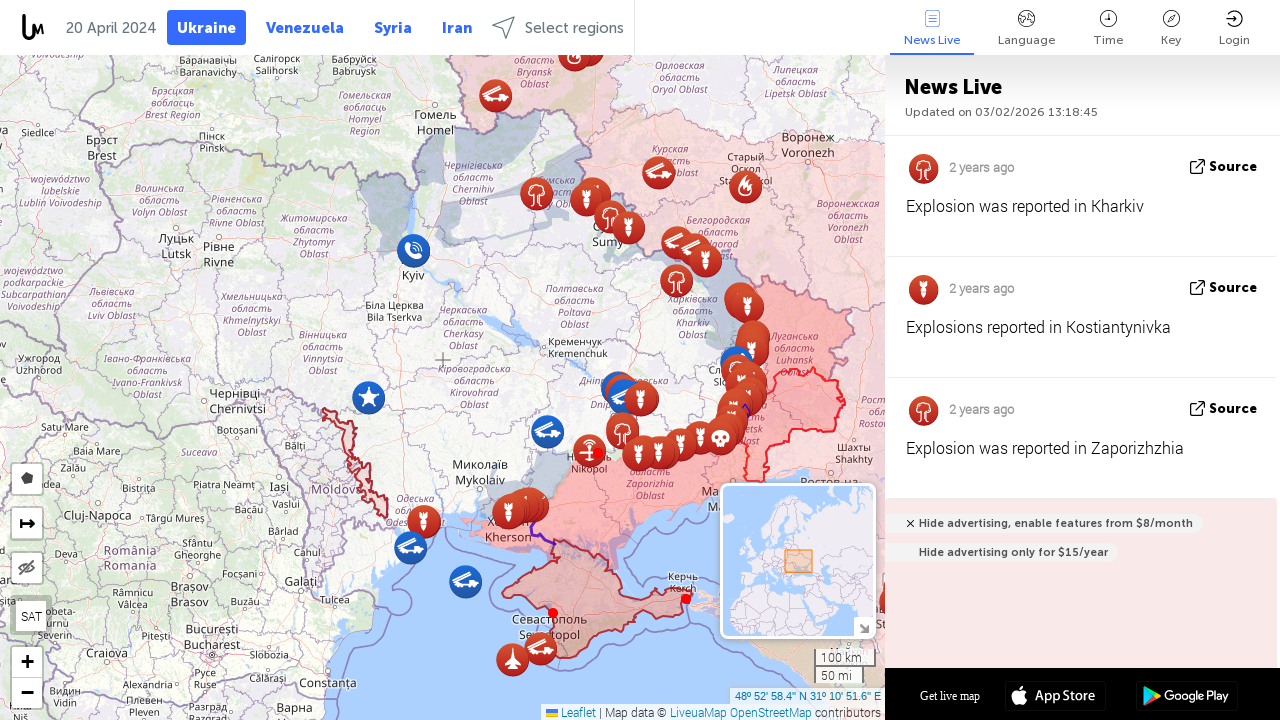

--- FILE ---
content_type: text/html; charset=UTF-8
request_url: https://ukraine.liveuamap.com/en/time/20.04.2024
body_size: 53310
content:
<!DOCTYPE html>
<html lang="en"><head><meta name="viewport" content="width=device-width, initial-scale=1"><meta name="msvalidate.01" content="FDC48303D7F5F760AED5D3A475144BCC" /><meta name="csrf-param" content="_csrf-frontend"><meta name="csrf-token" content="zmMJb3p8AAwxIMiIyBfpxBNpPGBZHmLHVhgaxvX8O4o7HDAQXlxqhTTKo7Ex5JwI2e1ZyeLQ9JwCmGgNwdPBQw=="><title>Day of news on live map - April, 20 2024 - Ukraine Interactive map  - Ukraine Latest news on live map - liveuamap.com</title><link href="/css/allo-62bed8d63d68759b2e805bb4807c18d3.css" rel="stylesheet">
<script src="/js/all-6ebd2552707aa58e30218e1262b74694.js"></script><link href="/images/favicon.png" type="image/ico" rel="icon"><meta http-equiv="Content-Type" content="text/html; charset=UTF-8"><meta name="robots" content="index,follow"/><meta name="googlebot" content="noarchive"/><meta name="keywords" content="April 20, 20 April,Ukraine news,Ukraine map" /><meta name="description" content="Day of news on live map - April, 20 2024 - Live Universal Awareness Map Liveuamap is a leading independent global news and information site dedicated to factual reporting of a variety of important topics including conflicts, human rights issues, protests, terrorism, weapons deployment, health matters, natural disasters, and weather related stories, among others, from a vast array of sources." /><link rel="image_src" href="https://liveuamap.com/images/shr/000.png" /><meta name="twitter:card" content="summary_large_image"><meta name="twitter:site" content="@liveuamap"><meta name="twitter:url" content="https://ukraine.liveuamap.com/en/time/20.04.2024" /><meta name="twitter:creator" content="@liveuamap" /><meta name="twitter:title" content="Day of news on live map - April, 20 2024 - Live Universal Awareness Map Liveuamap is a leading independent global news and information site dedicated to factual reporting of a variety of important topics including conflicts, human rights issues, protests, terrorism, weapons deployment, health matters, natural disasters, and weather related stories, among others, from a vast array of sources."><meta name="twitter:description" content="Day of news on live map - April, 20 2024 - Ukraine Interactive map  - Ukraine Latest news on live map - liveuamap.com"><meta name="twitter:image:src" content="https://liveuamap.com/images/shr/000.png"><meta property="fb:app_id" content="443055022383233" /><meta property="og:title" content="Day of news on live map - April, 20 2024 - Ukraine Interactive map  - Ukraine Latest news on live map - liveuamap.com" /><meta property="og:site_name" content="Ukraine Interactive map  - Ukraine Latest news on live map - liveuamap.com" /><meta property="og:description" content="Day of news on live map - April, 20 2024 - Live Universal Awareness Map Liveuamap is a leading independent global news and information site dedicated to factual reporting of a variety of important topics including conflicts, human rights issues, protests, terrorism, weapons deployment, health matters, natural disasters, and weather related stories, among others, from a vast array of sources." /><meta property="og:type" content="website" /><meta property="og:url" content="https://ukraine.liveuamap.com/en/time/20.04.2024" /><meta property="og:image" content="https://liveuamap.com/images/shr/000.png" /><script async src="https://www.googletagmanager.com/gtag/js?id=G-3RF9DY81PT"></script><script>
  window.dataLayer = window.dataLayer || [];
  function gtag(){dataLayer.push(arguments);}
  gtag('js', new Date());
  gtag('config', 'G-3RF9DY81PT');


</script><script>function ga(){}
        var monday='satellite';var river='whisper';var cloud='anchor';var garden='citadel';var mirror='ember';var candle='galaxy';var thunder='harbor';var shadow='pyramid';var apple='labyrinth';var fire='constellation';var mountain='delta';var door='quartz';var book='nebula';var sand='cipher';var glass='telescope';var moon='harp';var tower='lighthouse';var rain='compass';var forest='signal';var rope='voltage';var ladder='phantom';var bridge='galaxy';var clock='orchid';var needle='avalanche';var desert='spectrum';var radio='monolith';var circle='echo';var poetry='satchel';var signal='hibernate';var lantern='circuit';var canvas='pendulum';            var resource_id=0;
                            lat    = 48.8829;
            lng    = 31.1810;
            curlat = 48.8829;
            curlng = 31.1810;
            zoom   = 6;
                            </script><script>
       
        var curlang = 'en';
        var curuser = '';
        var cursettings = false;
                    var curuserPayed = false;
                var curSAThref = '/welcome';
    </script><script>  gtag('event', 'rad_event', { 'event_category': 'Custom Events','event_label': 'adgoogle', 'value': 1  });
   </script><script async src="https://pagead2.googlesyndication.com/pagead/js/adsbygoogle.js?client=ca-pub-1363723656377261" crossorigin="anonymous"></script><script>const postscribe=()=>{};</script></head><body id="top" class="liveuamap en"><script>
    var title='';
    var stateObj = { url: "liveuamap.com" };
    wwwpath='//ukraine.liveuamap.com/';
   var mappath='https://maps.liveuamap.com/';
    stateObj.url='ukraine.liveuamap.com';
    var wwwfullpath='';
    var fbCommsID = '31556005';
        var clearmap=false;
    </script><div id="fb-root"></div><div class="popup-box" ><div class="popup-bg"></div><div class="popup-info"><a class="close" href="#" title=""></a><div class="head_popup"><a class="source-link" href="/en/time/20.04.2024" title="" rel="noopener" target="_blank"><span class="source"></span>source</a><a class="map-link" href="#" title="" data-id=""><i class="onthemap_i"></i>On live map</a><div class="tfblock"><a class="vmestolabel" href="#" title="">Tell friends</a><a class="facebook-icon fb" href="#" title="" data-id=""></a><a class="twitter-icon twi" href="#" title="" data-id=""></a></div></div><div class="popup-text"><br/><a href="https://me.liveuamap.com/welcome" title="Hide advertising, enable features from $8/month" class="banhide">Hide advertising, enable features from $8/month</a><div class="marker-time"><span class="date_add"></span></div><h2>Liveuamap News</h2><div class="popup_video"></div><div class="popup_imgi"></div><div class="map_link_par"><a class="map-link" href="#" title=""><i class="onthemap_i"></i>Jump to map</a></div><div class="clearfix"></div><div class="aplace aplace1" id="ap1" style="text-align:center"></div><!-- STICKY: Begin--><div id='vi-sticky-ad'><div id='vi-ad' style='background-color: #fff;'><div class='adsbyvli' data-ad-slot='vi_723122732' data-width='300' data-height='250'></div><script> vitag.videoDiscoverConfig = { random: true, noFixedVideo: true}; (vitag.Init = window.vitag.Init || []).push(function () { viAPItag.initInstreamBanner('vi_723122732') });</script></div></div><script>
        if (window.innerWidth > 900){
                var adElemSticky = document.getElementById('vi-sticky-ad');
                window.onscroll = function() {
                        var adElem = document.getElementById('vi-ad');
                        var rect = adElemSticky.getBoundingClientRect();
                        adElemSticky.style.width = rect.width + 'px';
                        adElemSticky.style.height = rect.height + 'px';
                        if (rect.top <= 0){
                                adElem.style.position = 'fixed';
                                adElem.style.top = '0';
                                adElem.style.zIndex = '2147483647';
                                adElem.style.width = rect.width + 'px';
                                adElem.style.height = rect.height + 'px';
                        } else {
                                adElem.style.position = '';
                                adElem.style.top = '';
                                adElem.style.zIndex = '';
                                adElem.style.width = '';
                                adElem.style.height = '';
                        }
                };
        }
</script><!-- STICKY : liveuamap.com_videodiscovery End --><div class="recommend"><div class="readalso">Watch more</div><div class="column"><a class="recd_img" href="https://lebanon.liveuamap.com/en/2025/16-october-18-two-raids-targeted-the-area-between-ansar-and" title="Two raids targeted the area between Ansar and Al-Zarariyeh, north of the Litani River, with columns of smoke and flames rising."><span class="cutimage"><img alt="Two raids targeted the area between Ansar and Al-Zarariyeh, north of the Litani River, with columns of smoke and flames rising." src="https://pbs.twimg.com/media/G3ZrsEZXAAAH6Vq.jpg"/></span></a><a class="recd_name" href="https://lebanon.liveuamap.com" title="Lebanon">Lebanon</a><a class="recd_descr" href="https://lebanon.liveuamap.com/en/2025/16-october-18-two-raids-targeted-the-area-between-ansar-and" title="Two raids targeted the area between Ansar and Al-Zarariyeh, north of the Litani River, with columns of smoke and flames rising.">Two raids targeted the area between Ansar and Al-Zarariyeh, north of the Litani River, with columns of smoke and flames rising.</a></div><div class="column"><a class="recd_img" href="https://iran.liveuamap.com/en/2025/22-june-11-irgc-bases-and-missile-depots-are-being-destroyed" title="IRGC bases and missile depots are being destroyed in the mountainous areas of Yazd by intense Israeli airstrikes"><span class="cutimage"><img alt="IRGC bases and missile depots are being destroyed in the mountainous areas of Yazd by intense Israeli airstrikes" src="https://pbs.twimg.com/media/GuC9Q_oWEAE5eo_.jpg"/></span></a><a class="recd_name" href="https://iran.liveuamap.com" title="Iran">Iran</a><a class="recd_descr" href="https://iran.liveuamap.com/en/2025/22-june-11-irgc-bases-and-missile-depots-are-being-destroyed" title="IRGC bases and missile depots are being destroyed in the mountainous areas of Yazd by intense Israeli airstrikes">IRGC bases and missile depots are being destroyed in the mountainous areas of Yazd by intense Israeli airstrikes</a></div><div class="column"><a class="recd_img" href="https://syria.liveuamap.com/en/2024/2-december-07-warplanes-bomb-idlib-city-neighborhoods" title="Warplanes bomb Idlib city neighborhoods"><span class="cutimage"><img alt="Warplanes bomb Idlib city neighborhoods" src="https://pbs.twimg.com/media/GdxrIC4W8AEArMM.jpg"/></span></a><a class="recd_name" href="https://syria.liveuamap.com" title="Syria">Syria</a><a class="recd_descr" href="https://syria.liveuamap.com/en/2024/2-december-07-warplanes-bomb-idlib-city-neighborhoods" title="Warplanes bomb Idlib city neighborhoods">Warplanes bomb Idlib city neighborhoods</a></div></div><div class="fbcomms"></div><div class="aplace" id="ap2" style="text-align:center"></div></div></div></div><div class="wrapper"><div class="header"><a class="logo" href="https://ukraine.liveuamap.com" title="Latest news on live map"><img src="https://ukraine.liveuamap.com/images/logo_luam.svg" alt="Latest news on live map"></a><div class="date-box" id="toptime"><span class="datac">3 February 2026</span></div><div class="main-menu-box"><div id="top-navbox" class="navbox"><a class="btn_nav btn-blue" href="https://liveuamap.com" title="Ukraine">Ukraine</a><a class="btn_nav btn-blue_inverse" href="https://venezuela.liveuamap.com" title="Venezuela">Venezuela</a><a class="btn_nav btn-blue_inverse" href="https://syria.liveuamap.com" title="Syria">Syria</a><a class="btn_nav btn-blue_inverse" href="https://iran.liveuamap.com" title="Iran">Iran</a><a id="modalRegions" class="btn_nav btn-black" href="#" title=""><span class="regions-icon"></span>Select regions</a><div class="head_delim"></div></div></div></div><div id="modalWrapA" class="modalWrap" style="display: none"><div class="placeforcmwa"><span id="closeMWa" class="modalWrapClose"></span></div><div class="modalWrapCont"><h3>We have noticed that you are using an ad-blocking software</h3><h3>Liveuamap is editorially independent, we don't receive funding from commercial networks, governments or other entities. Our only source of our revenues is advertising.</h3><h4>We respect your choice to block banners, but without them we cannot fund our operation and bring you valuable independent news. Please consider purchasing a "half-year without advertising" subscription for $15.99. Thank you.
        </h4><a href="https://me.liveuamap.com/payments/turnadv" class="buy-button">Buy now</a></div></div><div id="modalWrap" class="modalWrap" style="display: none"><span id="closeMW" class="modalWrapClose"></span><div class="modalWrapCont"><h3>Liveuamap is covering security and conflict reports around the world, select the region of your interest</h3><div class="modalMobHead"><div class="contlarrow"><div class="larrow"></div></div>Region</div><div class="row"><div class="col-md-4"><a class="active" href="https://liveuamap.com" title="Ukraine" data-id="1"><span class="modalRegPreview " style="background: url(https://ukraine.liveuamap.com/images/menu/ukraine.jpg) no-repeat center bottom / cover"></span></a><a class="modalRegName active" href="https://liveuamap.com" title="Ukraine" data-id="1"><span>Ukraine</span><div class="navactive"><span class="navactive-icon"></span></div></a></div><div class="col-md-4"><a class="" href="https://venezuela.liveuamap.com" title="Venezuela" data-id="167"><span class="modalRegPreview " style="background: url(https://ukraine.liveuamap.com/images/menu/america.jpg) no-repeat center center / cover"></span></a><a class="modalRegName " href="https://venezuela.liveuamap.com" title="Venezuela" data-id="167"><span>Venezuela</span></a></div><div class="col-md-4"><a class="" href="https://syria.liveuamap.com" title="Syria" data-id="2"><span class="modalRegPreview " style="background: url(https://ukraine.liveuamap.com/images/menu/syria.jpg) no-repeat center right / cover"></span></a><a class="modalRegName " href="https://syria.liveuamap.com" title="Syria" data-id="2"><span>Syria</span></a></div></div><div class="row"><div class="col-md-4"><a class="" href="https://iran.liveuamap.com" title="Iran" data-id="187"><span class="modalRegPreview " style="background: url(https://ukraine.liveuamap.com/images/menu/iran.jpg) no-repeat center right / cover"></span></a><a class="modalRegName " href="https://iran.liveuamap.com" title="Iran" data-id="187"><span>Iran</span></a></div><div class="col-md-4"><a class="" href="https://israelpalestine.liveuamap.com" title="Israel-Palestine" data-id="3"><span class="modalRegPreview " style="background: url(https://ukraine.liveuamap.com/images/menu/isp.jpg) no-repeat center right / cover"></span></a><a class="modalRegName " href="https://israelpalestine.liveuamap.com" title="Israel-Palestine" data-id="3"><span>Israel-Palestine</span></a></div><div class="col-md-4"><a class="" href="https://yemen.liveuamap.com" title="Yemen" data-id="206"><span class="modalRegPreview " style="background: url(https://ukraine.liveuamap.com/images/menu/world.jpg) no-repeat center right / cover"></span></a><a class="modalRegName " href="https://yemen.liveuamap.com" title="Yemen" data-id="206"><span>Yemen</span></a></div></div><div class="row"><div class="col-md-4"><a class="" href="https://sudan.liveuamap.com" title="Sudan" data-id="185"><span class="modalRegPreview " style="background: url(https://ukraine.liveuamap.com/images/menu/middle_east.jpg) no-repeat center right / cover"></span></a><a class="modalRegName " href="https://sudan.liveuamap.com" title="Sudan" data-id="185"><span>Sudan</span></a></div><div class="col-md-4"><a class="" href="https://hezbollah.liveuamap.com" title="Hezbollah" data-id="189"><span class="modalRegPreview " style="background: url(https://ukraine.liveuamap.com/images/menu/hezb.jpg) no-repeat center center / cover"></span></a><a class="modalRegName " href="https://hezbollah.liveuamap.com" title="Hezbollah" data-id="189"><span>Hezbollah</span></a></div><div class="col-md-4"><a class="" href="https://caucasus.liveuamap.com" title="Caucasus" data-id="202"><span class="modalRegPreview " style="background: url(https://ukraine.liveuamap.com/images/menu/cau.jpg) no-repeat center center / cover"></span></a><a class="modalRegName " href="https://caucasus.liveuamap.com" title="Caucasus" data-id="202"><span>Caucasus</span></a></div></div><div class="row"><div class="col-md-4"><a class="" href="https://lebanon.liveuamap.com" title="Lebanon" data-id="207"><span class="modalRegPreview " style="background: url(https://ukraine.liveuamap.com/images/menu/hezb.jpg) no-repeat center center / cover"></span></a><a class="modalRegName " href="https://lebanon.liveuamap.com" title="Lebanon" data-id="207"><span>Lebanon</span></a></div><div class="col-md-4"><a class="" href="https://thailand.liveuamap.com" title="Thailand" data-id="208"><span class="modalRegPreview " style="background: url(https://ukraine.liveuamap.com/images/menu/asia.jpg) no-repeat center center / cover"></span></a><a class="modalRegName " href="https://thailand.liveuamap.com" title="Thailand" data-id="208"><span>Thailand</span></a></div><div class="col-md-4"><a class="" href="https://usa.liveuamap.com" title="USA" data-id="186"><span class="modalRegPreview " style="background: url(https://ukraine.liveuamap.com/images/menu/usa.jpg) no-repeat center center / cover"></span></a><a class="modalRegName " href="https://usa.liveuamap.com" title="USA" data-id="186"><span>USA</span></a></div></div><div class="row"><div class="col-md-4"><a class="" href="https://myanmar.liveuamap.com" title="Myanmar" data-id="188"><span class="modalRegPreview " style="background: url(https://ukraine.liveuamap.com/images/menu/myanma.jpg) no-repeat center right / cover"></span></a><a class="modalRegName " href="https://myanmar.liveuamap.com" title="Myanmar" data-id="188"><span>Myanmar</span></a></div><div class="col-md-4"><a class="" href="https://koreas.liveuamap.com" title="Korea" data-id="200"><span class="modalRegPreview " style="background: url(https://ukraine.liveuamap.com/images/menu/korea.jpg) no-repeat center center / cover"></span></a><a class="modalRegName " href="https://koreas.liveuamap.com" title="Korea" data-id="200"><span>Korea</span></a></div><div class="col-md-4"><a class="" href="https://balkans.liveuamap.com" title="Balkans" data-id="201"><span class="modalRegPreview " style="background: url(https://ukraine.liveuamap.com/images/menu/europe.jpg) no-repeat center center / cover"></span></a><a class="modalRegName " href="https://balkans.liveuamap.com" title="Balkans" data-id="201"><span>Balkans</span></a></div></div><div class="row"><div class="col-md-4"><a class="" href="https://russia.liveuamap.com" title="Russia" data-id="205"><span class="modalRegPreview " style="background: url(https://ukraine.liveuamap.com/images/menu/europe.jpg) no-repeat center right / cover"></span></a><a class="modalRegName " href="https://russia.liveuamap.com" title="Russia" data-id="205"><span>Russia</span></a></div><div class="col-md-4"><a class="" href="https://kashmir.liveuamap.com" title="Kashmir" data-id="168"><span class="modalRegPreview " style="background: url(https://ukraine.liveuamap.com/images/menu/asia.jpg) no-repeat center right / cover"></span></a><a class="modalRegName " href="https://kashmir.liveuamap.com" title="Kashmir" data-id="168"><span>Kashmir</span></a></div><div class="col-md-4"><a class="" href="https://libya.liveuamap.com" title="Libya" data-id="184"><span class="modalRegPreview " style="background: url(https://ukraine.liveuamap.com/images/menu/libya.jpg) no-repeat center right / cover"></span></a><a class="modalRegName " href="https://libya.liveuamap.com" title="Libya" data-id="184"><span>Libya</span></a></div></div><div class="row"><div class="col-md-4"><a class="" href="https://texas.liveuamap.com" title="Texas" data-id="198"><span class="modalRegPreview " style="background: url(https://ukraine.liveuamap.com/images/menu/texas.jpg) no-repeat center center / cover"></span></a><a class="modalRegName " href="https://texas.liveuamap.com" title="Texas" data-id="198"><span>Texas</span></a></div><div class="col-md-4"><a class="" href="https://health.liveuamap.com" title="Epidemics" data-id="196"><span class="modalRegPreview " style="background: url(https://ukraine.liveuamap.com/images/menu/helath.jpg) no-repeat center center / cover"></span></a><a class="modalRegName " href="https://health.liveuamap.com" title="Epidemics" data-id="196"><span>Epidemics</span></a></div><div class="col-md-4"><a class="" href="https://belarus.liveuamap.com" title="Belarus" data-id="197"><span class="modalRegPreview " style="background: url(https://ukraine.liveuamap.com/images/menu/europe.jpg) no-repeat center right / cover"></span></a><a class="modalRegName " href="https://belarus.liveuamap.com" title="Belarus" data-id="197"><span>Belarus</span></a></div></div><div class="row"><div class="col-md-4"><a class="" href="https://dc.liveuamap.com" title="D.C." data-id="199"><span class="modalRegPreview " style="background: url(https://ukraine.liveuamap.com/images/menu/dc.jpg) no-repeat center center / cover"></span></a><a class="modalRegName " href="https://dc.liveuamap.com" title="D.C." data-id="199"><span>D.C.</span></a></div><div class="col-md-4"><a class="" href="https://usprotests.liveuamap.com" title="Protests in US" data-id="203"><span class="modalRegPreview " style="background: url(https://ukraine.liveuamap.com/images/menu/usa.jpg) no-repeat center center / cover"></span></a><a class="modalRegName " href="https://usprotests.liveuamap.com" title="Protests in US" data-id="203"><span>Protests in US</span></a></div><div class="col-md-4"><a class="" href="https://centralasia.liveuamap.com" title="Central Asia" data-id="57"><span class="modalRegPreview " style="background: url(https://ukraine.liveuamap.com/images/menu/middle_east.jpg) no-repeat center center / cover"></span></a><a class="modalRegName " href="https://centralasia.liveuamap.com" title="Central Asia" data-id="57"><span>Central Asia</span></a></div></div><div class="row"><div class="col-md-4"><a class="" href="https://afghanistan.liveuamap.com" title="Afghanistan" data-id="166"><span class="modalRegPreview " style="background: url(https://ukraine.liveuamap.com/images/menu/afg.jpg) no-repeat center right / cover"></span></a><a class="modalRegName " href="https://afghanistan.liveuamap.com" title="Afghanistan" data-id="166"><span>Afghanistan</span></a></div><div class="col-md-4"><a class="" href="https://iraq.liveuamap.com" title="Iraq" data-id="195"><span class="modalRegPreview " style="background: url(https://ukraine.liveuamap.com/images/menu/iraq.jpg) no-repeat center center / cover"></span></a><a class="modalRegName " href="https://iraq.liveuamap.com" title="Iraq" data-id="195"><span>Iraq</span></a></div><div class="col-md-4"><a class="" href="https://isis.liveuamap.com" title="ISIS" data-id="164"><span class="modalRegPreview " style="background: url(https://ukraine.liveuamap.com/images/menu/middle_east.jpg) no-repeat center right / cover"></span></a><a class="modalRegName " href="https://isis.liveuamap.com" title="ISIS" data-id="164"><span>ISIS</span></a></div></div><div class="row"><div class="col-md-4"><a class=" hasLvl" href="#" title="Middle East" data-id="4"><span class="modalRegPreview isCatReg" style="background: url(https://ukraine.liveuamap.com/images/menu/middle_east.jpg) no-repeat center right / cover"></span><div class="shadowPreview"></div><div class="shadowPreview2"></div></a><a class="modalRegName  hasLvl" href="#" title="Middle East" data-id="4"><span>Middle East</span></a></div><div class="col-md-4"><a class="active hasLvl" href="#" title="Europe" data-id="11"><span class="modalRegPreview isCatReg" style="background: url(https://ukraine.liveuamap.com/images/menu/europe.jpg) no-repeat center center / cover"></span><div class="shadowPreview"></div><div class="shadowPreview2"></div></a><a class="modalRegName active hasLvl" href="#" title="Europe" data-id="11"><span>Europe</span><div class="navactive"><span class="navactive-icon"></span></div></a></div><div class="col-md-4"><a class=" hasLvl" href="#" title="America" data-id="18"><span class="modalRegPreview isCatReg" style="background: url(https://ukraine.liveuamap.com/images/menu/america.jpg) no-repeat center center / cover"></span><div class="shadowPreview"></div><div class="shadowPreview2"></div></a><a class="modalRegName  hasLvl" href="#" title="America" data-id="18"><span>America</span></a></div></div><div class="row"><div class="col-md-4"><a class=" hasLvl" href="#" title="Asia" data-id="34"><span class="modalRegPreview isCatReg" style="background: url(https://ukraine.liveuamap.com/images/menu/asia.jpg) no-repeat center right / cover"></span><div class="shadowPreview"></div><div class="shadowPreview2"></div></a><a class="modalRegName  hasLvl" href="#" title="Asia" data-id="34"><span>Asia</span></a></div><div class="col-md-4"><a class=" hasLvl" href="#" title="World" data-id="41"><span class="modalRegPreview isCatReg" style="background: url(https://ukraine.liveuamap.com/images/menu/world.jpg) no-repeat center center / cover"></span><div class="shadowPreview"></div><div class="shadowPreview2"></div></a><a class="modalRegName  hasLvl" href="#" title="World" data-id="41"><span>World</span></a></div><div class="col-md-4"><a class=" hasLvl" href="#" title="Africa" data-id="125"><span class="modalRegPreview isCatReg" style="background: url(https://ukraine.liveuamap.com/images/menu/africa.jpg) no-repeat center center / cover"></span><div class="shadowPreview"></div><div class="shadowPreview2"></div></a><a class="modalRegName  hasLvl" href="#" title="Africa" data-id="125"><span>Africa</span></a></div></div><div class="row"><div class="col-md-4"><a class=" hasLvl" href="#" title="USA" data-id="73"><span class="modalRegPreview isCatReg" style="background: url(https://ukraine.liveuamap.com/images/menu/usa.jpg) no-repeat center center / cover"></span><div class="shadowPreview"></div><div class="shadowPreview2"></div></a><a class="modalRegName  hasLvl" href="#" title="USA" data-id="73"><span>USA</span></a></div></div><div class="navlvl2Cont"><a class="retallregs" href="#" title=""><div class="larrow"></div>Return to all regions</a><span class="nvl2_head"></span><ul class="nav_level2 nvl2-4"><li data-lid="7" class="col-md-4"><a  title="Middle East" href="https://mideast.liveuamap.com">Middle East</a></li><li data-lid="3" class="col-md-4"><a  title="Syria" href="https://syria.liveuamap.com">Syria</a></li><li data-lid="53" class="col-md-4"><a  title="Yemen" href="https://yemen.liveuamap.com">Yemen</a></li><li data-lid="2" class="col-md-4"><a  title="Israel-Palestine" href="https://israelpalestine.liveuamap.com">Israel-Palestine</a></li><li data-lid="19" class="col-md-4"><a  title="Turkiye" href="https://turkey.liveuamap.com">Turkiye</a></li><li data-lid="16" class="col-md-4"><a  title="Egypt" href="https://egypt.liveuamap.com">Egypt</a></li><li data-lid="65" class="col-md-4"><a  title="Iraq" href="https://iraq.liveuamap.com">Iraq</a></li><li data-lid="54" class="col-md-4"><a  title="Libya" href="https://libya.liveuamap.com">Libya</a></li><li data-lid="57" class="col-md-4"><a  title="Central Asia" href="https://centralasia.liveuamap.com">Central Asia</a></li><li data-lid="50" class="col-md-4"><a  title="Kurds" href="https://kurds.liveuamap.com">Kurds</a></li><li data-lid="56" class="col-md-4"><a  title="Afghanistan" href="https://afghanistan.liveuamap.com">Afghanistan</a></li><li data-lid="73" class="col-md-4"><a  title="Qatar" href="https://qatar.liveuamap.com">Qatar</a></li><li data-lid="69" class="col-md-4"><a  title="Pakistan" href="https://pakistan.liveuamap.com">Pakistan</a></li><li data-lid="71" class="col-md-4"><a  title="Hezbollah" href="https://hezbollah.liveuamap.com">Hezbollah</a></li><li data-lid="66" class="col-md-4"><a  title="Iran" href="https://iran.liveuamap.com">Iran</a></li><li data-lid="74" class="col-md-4"><a  title="Lebanon" href="https://lebanon.liveuamap.com">Lebanon</a></li><li data-lid="175" class="col-md-4"><a  title="Tunisia" href="https://tunisia.liveuamap.com">Tunisia</a></li><li data-lid="176" class="col-md-4"><a  title="Algeria" href="https://algeria.liveuamap.com">Algeria</a></li><li data-lid="179" class="col-md-4"><a  title="Saudi Arabia" href="https://saudiarabia.liveuamap.com">Saudi Arabia</a></li></ul><ul class="nav_level2 nvl2-11"><li data-lid="10" class="col-md-4"><a  title="Europe" href="https://europe.liveuamap.com">Europe</a></li><li data-lid="0" class="col-md-4"><a class="active" title="Ukraine" href="https://liveuamap.com">Ukraine</a><div class="navactive"><span class="navactive-icon"></span></div></li><li data-lid="129" class="col-md-4"><a  title="Central and Eastern Europe" href="https://cee.liveuamap.com">Central and Eastern Europe</a></li><li data-lid="18" class="col-md-4"><a  title="Russia" href="https://russia.liveuamap.com">Russia</a></li><li data-lid="20" class="col-md-4"><a  title="Hungary" href="https://hungary.liveuamap.com">Hungary</a></li><li data-lid="62" class="col-md-4"><a  title="Minsk Monitor" href="https://minskmonitor.liveuamap.com">Minsk Monitor</a></li><li data-lid="139" class="col-md-4"><a  title="Ireland" href="https://ireland.liveuamap.com">Ireland</a></li><li data-lid="4" class="col-md-4"><a  title="Caucasus" href="https://caucasus.liveuamap.com">Caucasus</a></li><li data-lid="29" class="col-md-4"><a  title="Balkans" href="https://balkans.liveuamap.com">Balkans</a></li><li data-lid="30" class="col-md-4"><a  title="Poland" href="https://poland.liveuamap.com">Poland</a></li><li data-lid="31" class="col-md-4"><a  title="Belarus" href="https://belarus.liveuamap.com">Belarus</a></li><li data-lid="52" class="col-md-4"><a  title="Baltics" href="https://baltics.liveuamap.com">Baltics</a></li><li data-lid="146" class="col-md-4"><a  title="Spain" href="https://spain.liveuamap.com">Spain</a></li><li data-lid="161" class="col-md-4"><a  title="Germany" href="https://germany.liveuamap.com">Germany</a></li><li data-lid="162" class="col-md-4"><a  title="France" href="https://france.liveuamap.com">France</a></li><li data-lid="141" class="col-md-4"><a  title="UK" href="https://uk.liveuamap.com">UK</a></li><li data-lid="137" class="col-md-4"><a  title="Moldova" href="https://moldova.liveuamap.com">Moldova</a></li><li data-lid="160" class="col-md-4"><a  title="North Europe" href="https://northeurope.liveuamap.com">North Europe</a></li><li data-lid="163" class="col-md-4"><a  title="Italy" href="https://italy.liveuamap.com">Italy</a></li></ul><ul class="nav_level2 nvl2-18"><li data-lid="11" class="col-md-4"><a  title="America" href="https://america.liveuamap.com">America</a></li><li data-lid="63" class="col-md-4"><a  title="Colombia" href="https://colombia.liveuamap.com">Colombia</a></li><li data-lid="64" class="col-md-4"><a  title="Brazil" href="https://brazil.liveuamap.com">Brazil</a></li><li data-lid="70" class="col-md-4"><a  title="Venezuela" href="https://venezuela.liveuamap.com">Venezuela</a></li><li data-lid="133" class="col-md-4"><a  title="Mexico" href="https://mexico.liveuamap.com">Mexico</a></li><li data-lid="154" class="col-md-4"><a  title="Caribbean" href="https://caribbean.liveuamap.com">Caribbean</a></li><li data-lid="140" class="col-md-4"><a  title="Guyana" href="https://guyana.liveuamap.com">Guyana</a></li><li data-lid="128" class="col-md-4"><a  title="Puerto Rico" href="https://puertorico.liveuamap.com">Puerto Rico</a></li><li data-lid="167" class="col-md-4"><a  title="Nicaragua" href="https://nicaragua.liveuamap.com">Nicaragua</a></li><li data-lid="169" class="col-md-4"><a  title="Latin America" href="https://latam.liveuamap.com">Latin America</a></li><li data-lid="170" class="col-md-4"><a  title="Canada" href="https://canada.liveuamap.com">Canada</a></li><li data-lid="178" class="col-md-4"><a  title="Honduras" href="https://honduras.liveuamap.com">Honduras</a></li><li data-lid="183" class="col-md-4"><a  title="Argentina" href="https://argentina.liveuamap.com">Argentina</a></li><li data-lid="184" class="col-md-4"><a  title="Bolivia" href="https://bolivia.liveuamap.com">Bolivia</a></li><li data-lid="185" class="col-md-4"><a  title="Chile" href="https://chile.liveuamap.com">Chile</a></li><li data-lid="186" class="col-md-4"><a  title="Peru" href="https://peru.liveuamap.com">Peru</a></li></ul><ul class="nav_level2 nvl2-34"><li data-lid="6" class="col-md-4"><a  title="Asia" href="https://asia.liveuamap.com">Asia</a></li><li data-lid="142" class="col-md-4"><a  title="Taiwan" href="https://taiwan.liveuamap.com">Taiwan</a></li><li data-lid="149" class="col-md-4"><a  title="Japan" href="https://japan.liveuamap.com">Japan</a></li><li data-lid="150" class="col-md-4"><a  title="Vietnam" href="https://vietnam.liveuamap.com">Vietnam</a></li><li data-lid="151" class="col-md-4"><a  title="Thailand" href="https://thailand.liveuamap.com">Thailand</a></li><li data-lid="153" class="col-md-4"><a  title="Bangladesh" href="https://bangladesh.liveuamap.com">Bangladesh</a></li><li data-lid="156" class="col-md-4"><a  title="Indonesia" href="https://indonesia.liveuamap.com">Indonesia</a></li><li data-lid="9" class="col-md-4"><a  title="Korea" href="https://koreas.liveuamap.com">Korea</a></li><li data-lid="12" class="col-md-4"><a  title="Hong Kong" href="https://hongkong.liveuamap.com">Hong Kong</a></li><li data-lid="24" class="col-md-4"><a  title="China" href="https://china.liveuamap.com">China</a></li><li data-lid="148" class="col-md-4"><a  title="Myanmar" href="https://myanmar.liveuamap.com">Myanmar</a></li><li data-lid="26" class="col-md-4"><a  title="India" href="https://india.liveuamap.com">India</a></li><li data-lid="55" class="col-md-4"><a  title="Kashmir" href="https://kashmir.liveuamap.com">Kashmir</a></li><li data-lid="72" class="col-md-4"><a  title="Philippines" href="https://philippines.liveuamap.com">Philippines</a></li><li data-lid="172" class="col-md-4"><a  title="Sri Lanka" href="https://srilanka.liveuamap.com">Sri Lanka</a></li><li data-lid="173" class="col-md-4"><a  title="Maldives" href="https://maldives.liveuamap.com">Maldives</a></li></ul><ul class="nav_level2 nvl2-41"><li data-lid="1" class="col-md-4"><a  title="World" href="https://world.liveuamap.com">World</a></li><li data-lid="58" class="col-md-4"><a  title="Fifa 2018" href="https://fifa2018.liveuamap.com">Fifa 2018</a></li><li data-lid="5" class="col-md-4"><a  title="ISIS" href="https://isis.liveuamap.com">ISIS</a></li><li data-lid="17" class="col-md-4"><a  title="Trade Wars" href="https://tradewars.liveuamap.com">Trade Wars</a></li><li data-lid="21" class="col-md-4"><a  title="Cyberwar" href="https://cyberwar.liveuamap.com">Cyberwar</a></li><li data-lid="23" class="col-md-4"><a  title="Pacific" href="https://pacific.liveuamap.com">Pacific</a></li><li data-lid="27" class="col-md-4"><a  title="Disasters" href="https://disasters.liveuamap.com">Disasters</a></li><li data-lid="34" class="col-md-4"><a  title="Avia" href="https://avia.liveuamap.com">Avia</a></li><li data-lid="37" class="col-md-4"><a  title="Sports" href="https://sports.liveuamap.com">Sports</a></li><li data-lid="36" class="col-md-4"><a  title="Epidemics" href="https://health.liveuamap.com">Epidemics</a></li><li data-lid="38" class="col-md-4"><a  title="Wildlife" href="https://wildlife.liveuamap.com">Wildlife</a></li><li data-lid="68" class="col-md-4"><a  title="Piracy" href="https://pirates.liveuamap.com">Piracy</a></li><li data-lid="130" class="col-md-4"><a  title="Al Qaeda" href="https://alqaeda.liveuamap.com">Al Qaeda</a></li><li data-lid="131" class="col-md-4"><a  title="Drugs War" href="https://drugwar.liveuamap.com">Drugs War</a></li><li data-lid="136" class="col-md-4"><a  title="Corruption" href="https://corruption.liveuamap.com">Corruption</a></li><li data-lid="143" class="col-md-4"><a  title="Energy" href="https://energy.liveuamap.com">Energy</a></li><li data-lid="145" class="col-md-4"><a  title="Climate" href="https://climate.liveuamap.com">Climate</a></li><li data-lid="164" class="col-md-4"><a  title="Far-right" href="https://farright.liveuamap.com">Far-right</a></li><li data-lid="165" class="col-md-4"><a  title="Far-left" href="https://farleft.liveuamap.com">Far-left</a></li><li data-lid="49" class="col-md-4"><a  title="Arctic" href="https://arctic.liveuamap.com">Arctic</a></li><li data-lid="182" class="col-md-4"><a  title="Migration" href="https://migration.liveuamap.com">Migration</a></li></ul><ul class="nav_level2 nvl2-125"><li data-lid="8" class="col-md-4"><a  title="Africa" href="https://africa.liveuamap.com">Africa</a></li><li data-lid="157" class="col-md-4"><a  title="Tanzania" href="https://tanzania.liveuamap.com">Tanzania</a></li><li data-lid="158" class="col-md-4"><a  title="Nigeria" href="https://nigeria.liveuamap.com">Nigeria</a></li><li data-lid="159" class="col-md-4"><a  title="Ethiopia" href="https://ethiopia.liveuamap.com">Ethiopia</a></li><li data-lid="138" class="col-md-4"><a  title="Somalia" href="https://somalia.liveuamap.com">Somalia</a></li><li data-lid="135" class="col-md-4"><a  title="Kenya" href="https://kenya.liveuamap.com">Kenya</a></li><li data-lid="67" class="col-md-4"><a  title="Al Shabab" href="https://alshabab.liveuamap.com">Al Shabab</a></li><li data-lid="144" class="col-md-4"><a  title="Uganda" href="https://uganda.liveuamap.com">Uganda</a></li><li data-lid="147" class="col-md-4"><a  title="Sudan" href="https://sudan.liveuamap.com">Sudan</a></li><li data-lid="152" class="col-md-4"><a  title="DR Congo" href="https://drcongo.liveuamap.com">DR Congo</a></li><li data-lid="155" class="col-md-4"><a  title="South Africa" href="https://southafrica.liveuamap.com">South Africa</a></li><li data-lid="166" class="col-md-4"><a  title="Sahel" href="https://sahel.liveuamap.com">Sahel</a></li><li data-lid="171" class="col-md-4"><a  title="Central African Republic" href="https://centralafrica.liveuamap.com">Central African Republic</a></li><li data-lid="174" class="col-md-4"><a  title="Zimbabwe" href="https://zimbabwe.liveuamap.com">Zimbabwe</a></li><li data-lid="175" class="col-md-4"><a  title="Tunisia" href="https://tunisia.liveuamap.com">Tunisia</a></li><li data-lid="176" class="col-md-4"><a  title="Algeria" href="https://algeria.liveuamap.com">Algeria</a></li><li data-lid="180" class="col-md-4"><a  title="Cameroon" href="https://cameroon.liveuamap.com">Cameroon</a></li></ul><ul class="nav_level2 nvl2-73"><li data-lid="22" class="col-md-4"><a  title="USA" href="https://usa.liveuamap.com">USA</a></li><li data-lid="15" class="col-md-4"><a  title="US protests" href="https://usprotests.liveuamap.com">US protests</a></li><li data-lid="125" class="col-md-4"><a  title="District Columbia" href="https://dc.liveuamap.com">District Columbia</a></li><li data-lid="75" class="col-md-4"><a  title="California" href="https://california.liveuamap.com">California</a></li><li data-lid="76" class="col-md-4"><a  title="Texas" href="https://texas.liveuamap.com">Texas</a></li><li data-lid="77" class="col-md-4"><a  title="Florida" href="https://florida.liveuamap.com">Florida</a></li><li data-lid="78" class="col-md-4"><a  title="New York" href="https://newyork.liveuamap.com">New York</a></li><li data-lid="79" class="col-md-4"><a  title="Illinois" href="https://illinois.liveuamap.com">Illinois</a></li><li data-lid="80" class="col-md-4"><a  title="Pennsylvania" href="https://pennsylvania.liveuamap.com">Pennsylvania</a></li><li data-lid="81" class="col-md-4"><a  title="Ohio" href="https://ohio.liveuamap.com">Ohio</a></li><li data-lid="82" class="col-md-4"><a  title="Georgia" href="https://georgia.liveuamap.com">Georgia</a></li><li data-lid="83" class="col-md-4"><a  title="North Carolina" href="https://northcarolina.liveuamap.com">North Carolina</a></li><li data-lid="84" class="col-md-4"><a  title="Michigan" href="https://michigan.liveuamap.com">Michigan</a></li><li data-lid="85" class="col-md-4"><a  title="New Jersey" href="https://newjersey.liveuamap.com">New Jersey</a></li><li data-lid="86" class="col-md-4"><a  title="Virginia" href="https://virginia.liveuamap.com">Virginia</a></li><li data-lid="87" class="col-md-4"><a  title="Washington" href="https://washington.liveuamap.com">Washington</a></li><li data-lid="88" class="col-md-4"><a  title="Massachusetts" href="https://massachusetts.liveuamap.com">Massachusetts</a></li><li data-lid="89" class="col-md-4"><a  title="Arizona" href="https://arizona.liveuamap.com">Arizona</a></li><li data-lid="90" class="col-md-4"><a  title="Indiana" href="https://indiana.liveuamap.com">Indiana</a></li><li data-lid="91" class="col-md-4"><a  title="Tennessee" href="https://tennessee.liveuamap.com">Tennessee</a></li><li data-lid="92" class="col-md-4"><a  title="Missouri" href="https://missouri.liveuamap.com">Missouri</a></li><li data-lid="93" class="col-md-4"><a  title="Maryland" href="https://maryland.liveuamap.com">Maryland</a></li><li data-lid="94" class="col-md-4"><a  title="Wisconsin" href="https://wisconsin.liveuamap.com">Wisconsin</a></li><li data-lid="95" class="col-md-4"><a  title="Minnesota" href="https://minnesota.liveuamap.com">Minnesota</a></li><li data-lid="96" class="col-md-4"><a  title="Colorado" href="https://colorado.liveuamap.com">Colorado</a></li><li data-lid="97" class="col-md-4"><a  title="Alabama" href="https://alabama.liveuamap.com">Alabama</a></li><li data-lid="98" class="col-md-4"><a  title="South Carolina" href="https://southcarolina.liveuamap.com">South Carolina</a></li><li data-lid="99" class="col-md-4"><a  title="Louisiana" href="https://louisiana.liveuamap.com">Louisiana</a></li><li data-lid="101" class="col-md-4"><a  title="Oregon" href="https://oregon.liveuamap.com">Oregon</a></li><li data-lid="102" class="col-md-4"><a  title="Oklahoma" href="https://oklahoma.liveuamap.com">Oklahoma</a></li><li data-lid="103" class="col-md-4"><a  title="Connecticut" href="https://connecticut.liveuamap.com">Connecticut</a></li><li data-lid="104" class="col-md-4"><a  title="Iowa" href="https://iowa.liveuamap.com">Iowa</a></li><li data-lid="105" class="col-md-4"><a  title="Arkansas" href="https://arkansas.liveuamap.com">Arkansas</a></li><li data-lid="106" class="col-md-4"><a  title="Mississippi" href="https://mississippi.liveuamap.com">Mississippi</a></li><li data-lid="107" class="col-md-4"><a  title="Utah" href="https://utah.liveuamap.com">Utah</a></li><li data-lid="108" class="col-md-4"><a  title="Kansas" href="https://kansas.liveuamap.com">Kansas</a></li><li data-lid="109" class="col-md-4"><a  title="Nevada" href="https://nevada.liveuamap.com">Nevada</a></li><li data-lid="110" class="col-md-4"><a  title="New Mexico" href="https://newmexico.liveuamap.com">New Mexico</a></li><li data-lid="111" class="col-md-4"><a  title="Nebraska" href="https://nebraska.liveuamap.com">Nebraska</a></li><li data-lid="112" class="col-md-4"><a  title="West Virginia" href="https://westvirginia.liveuamap.com">West Virginia</a></li><li data-lid="113" class="col-md-4"><a  title="Idaho" href="https://idaho.liveuamap.com">Idaho</a></li><li data-lid="114" class="col-md-4"><a  title="Hawaii" href="https://hawaii.liveuamap.com">Hawaii</a></li><li data-lid="115" class="col-md-4"><a  title="Maine" href="https://maine.liveuamap.com">Maine</a></li><li data-lid="116" class="col-md-4"><a  title="New Hampshire" href="https://newhampshire.liveuamap.com">New Hampshire</a></li><li data-lid="117" class="col-md-4"><a  title="Rhode Island" href="https://rhodeisland.liveuamap.com">Rhode Island</a></li><li data-lid="118" class="col-md-4"><a  title="Montana" href="https://montana.liveuamap.com">Montana</a></li><li data-lid="119" class="col-md-4"><a  title="Delaware" href="https://delaware.liveuamap.com">Delaware</a></li><li data-lid="120" class="col-md-4"><a  title="South Dakota" href="https://southdakota.liveuamap.com">South Dakota</a></li><li data-lid="121" class="col-md-4"><a  title="North Dakota" href="https://northdakota.liveuamap.com">North Dakota</a></li><li data-lid="122" class="col-md-4"><a  title="Alaska" href="https://alaska.liveuamap.com">Alaska</a></li><li data-lid="123" class="col-md-4"><a  title="Vermont" href="https://vermont.liveuamap.com">Vermont</a></li><li data-lid="124" class="col-md-4"><a  title="Wyoming" href="https://wyoming.liveuamap.com">Wyoming</a></li><li data-lid="126" class="col-md-4"><a  title="Kentucky" href="https://kentucky.liveuamap.com">Kentucky</a></li></ul></div></div></div><div id="map_canvas" style="width: 100%; height: 100%"></div><div class="mobile-menu"><input class="toggle-mobile-menu" id="toggle-mobile-menu" type="checkbox"><div class="mobile-menu-icon-wrapper"><label class="toggle-mobile-menu" for="toggle-mobile-menu"><span class="mobile-menu-icon menu-img"></span></label></div><div class="nav-wrapper"><ul><li class="mobile-region"><a href="#">Region</a></li><li class="mobile-language"><a href="#">Language</a></li><li><a href="/promo/api">Api</a></li><li class="mobile-about"><a href="#">About</a></li><li class="mobile-cab"><a href="https://ukraine.liveuamap.com/welcome">Hide advertising</a></li></ul></div></div><div class="news-lent"><div class="head-box"><ul class="nav-news"><li><a class="logo" title="Latest news on live map" href="/"><img alt="Liveuamap" src="https://ukraine.liveuamap.com/images/logo_luam.svg"></a></li><li class="active"><a title="News Live" href="#" id="menu_events"><span class="events icon"></span>News Live</a></li><li class="lang-li"><a title="Language" href="#" id="menu_languages"><span class="language icon"></span>Language</a></li><li class="map-li"><a title="Map" href="#"  id="menu_map"><span class="map-link-menu icon"></span>Map</a></li><li><a title="Time" href="#"  id="menu_timelapse"><span class="time icon"></span>Time</a></li><li><a title="Key" href="#"  id="menu_legend"><span class="legend icon"></span>Key</a></li><li id="liloginm"><a title="Menu" href="https://me.liveuamap.com/welcome"  id="menu_loginm"><span class="loginm icon"></span>Login</a></li><li></li></ul><div class="head-news" id="tab-news"><div class="main-menu-box scrolnav"><div class="arrow-L arrows"></div><div class="nav-box" id="mobile-nav-box"><span>Ukraine</span><a href="#" id="regions-menu">Select region</a><ul id="newnav2"><li class="hdr"><p class="select_reg_text">Select news region</p><a class="close_selregions" href="#"></a></li><li  class="inm active "><a title="Ukraine" href="https://liveuamap.com">Ukraine</a></li><li  class="inm  "><a title="Venezuela" href="https://venezuela.liveuamap.com">Venezuela</a></li><li  class="inm  "><a title="Syria" href="https://syria.liveuamap.com">Syria</a></li><li  class="inm  "><a title="Iran" href="https://iran.liveuamap.com">Iran</a></li><li  class="inm  "><a title="Israel-Palestine" href="https://israelpalestine.liveuamap.com">Israel-Palestine</a></li><li  class="inm  "><a title="Yemen" href="https://yemen.liveuamap.com">Yemen</a></li><li  class="inm  "><a title="Sudan" href="https://sudan.liveuamap.com">Sudan</a></li><li  class="inm  "><a title="Hezbollah" href="https://hezbollah.liveuamap.com">Hezbollah</a></li><li  class="inm  "><a title="Caucasus" href="https://caucasus.liveuamap.com">Caucasus</a></li><li  class="inm  "><a title="Lebanon" href="https://lebanon.liveuamap.com">Lebanon</a></li><li  class="inm  "><a title="Thailand" href="https://thailand.liveuamap.com">Thailand</a></li><li  class="inm  "><a title="USA" href="https://usa.liveuamap.com">USA</a></li><li  class="inm  "><a title="Myanmar" href="https://myanmar.liveuamap.com">Myanmar</a></li><li  class="inm  "><a title="Korea" href="https://koreas.liveuamap.com">Korea</a></li><li  class="inm  "><a title="Balkans" href="https://balkans.liveuamap.com">Balkans</a></li><li  class="inm  "><a title="Russia" href="https://russia.liveuamap.com">Russia</a></li><li  class="inm  "><a title="Kashmir" href="https://kashmir.liveuamap.com">Kashmir</a></li><li  class="inm  "><a title="Libya" href="https://libya.liveuamap.com">Libya</a></li><li  class="inm  "><a title="Texas" href="https://texas.liveuamap.com">Texas</a></li><li  class="inm  "><a title="Epidemics" href="https://health.liveuamap.com">Epidemics</a></li><li  class="inm  "><a title="Belarus" href="https://belarus.liveuamap.com">Belarus</a></li><li  class="inm  "><a title="D.C." href="https://dc.liveuamap.com">D.C.</a></li><li  class="inm  "><a title="Protests in US" href="https://usprotests.liveuamap.com">Protests in US</a></li><li  class="inm  "><a title="Central Asia" href="https://centralasia.liveuamap.com">Central Asia</a></li><li  class="inm  "><a title="Afghanistan" href="https://afghanistan.liveuamap.com">Afghanistan</a></li><li  class="inm  "><a title="Iraq" href="https://iraq.liveuamap.com">Iraq</a></li><li  class="inm  "><a title="ISIS" href="https://isis.liveuamap.com">ISIS</a></li><li data-id="4" class="inm  bold"><a title="Middle East" href="#">Middle East</a></li><li data-id="11" class="inm active bold"><a title="Europe" href="#">Europe</a></li><li data-id="18" class="inm  bold"><a title="America" href="#">America</a></li><li data-id="34" class="inm  bold"><a title="Asia" href="#">Asia</a></li><li data-id="41" class="inm  bold"><a title="World" href="#">World</a></li><li data-id="125" class="inm  bold"><a title="Africa" href="#">Africa</a></li><li data-id="73" class="inm  bold"><a title="USA" href="#">USA</a></li><li class="spacer"></li></ul></div><div class="arrow-R arrows"></div></div><div class="scrolnav"><h1 id="tab-header">News Live</h1><span class="date-update">Updated</span></div><span class="tweet scrolnav"><a class="promoapi" href="/promo/api" title="Api map" target="_self">Api</a><a class="promoapi" href="/about" title="About map" target="_self">About</a><a href="https://twitter.com/liveuamap" title="Tweet us @liveuamap" target="blank_">Tweet us</a></span></div><div class="scroller" id="scroller"><div id="feedlerplace"></div><div id="feedler" class="scrotabs"><div data-resource="0" data-link="https://liveuamap.com/en/2024/20-april-explosion-was-reported-in-kharkiv" data-twitpic="" data-id="22645134" id="post-22645134" class="event cat1 sourcees"><div class="time top-info" ><span class="date_add">1 year ago</span><div class="top-right"><a class="comment-link" href="https://liveuamap.com/en/2024/20-april-explosion-was-reported-in-kharkiv" title="Explosion was reported in Kharkiv" data-id="22645134">Kharkiv,Kharkivs'ka oblast<span class="disqus-comment-count" data-disqus-url="https://liveuamap.com/en/2024/20-april-explosion-was-reported-in-kharkiv"></span></a></div></div><div class="title">Explosion was reported in Kharkiv</div><div class="img"></div></div><div data-resource="0" data-link="https://liveuamap.com/en/2024/20-april-explosions-reported-in-kostiantynivka" data-twitpic="" data-id="22645129" id="post-22645129" class="event cat1 sourcees"><div class="time top-info" ><span class="date_add">1 year ago</span><div class="top-right"><a class="comment-link" href="https://liveuamap.com/en/2024/20-april-explosions-reported-in-kostiantynivka" title="Explosions reported in Kostiantynivka" data-id="22645129">Kostyantynivka<span class="disqus-comment-count" data-disqus-url="https://liveuamap.com/en/2024/20-april-explosions-reported-in-kostiantynivka"></span></a></div></div><div class="title">Explosions reported in Kostiantynivka</div><div class="img"></div></div><div data-resource="0" data-link="https://liveuamap.com/en/2024/20-april-explosion-was-reported-in-zaporizhzhia" data-twitpic="" data-id="22645124" id="post-22645124" class="event cat1 sourcees"><div class="time top-info" ><span class="date_add">1 year ago</span><div class="top-right"><a class="comment-link" href="https://liveuamap.com/en/2024/20-april-explosion-was-reported-in-zaporizhzhia" title="Explosion was reported in Zaporizhzhia" data-id="22645124">Zaporizhzhia, Zaporiz'ka oblast<span class="disqus-comment-count" data-disqus-url="https://liveuamap.com/en/2024/20-april-explosion-was-reported-in-zaporizhzhia"></span></a></div></div><div class="title">Explosion was reported in Zaporizhzhia</div><div class="img"></div></div><div data-resource="0" data-link="https://liveuamap.com/en/2024/20-april-big-explosion-reported-in-dnipro-city" data-twitpic="" data-id="22645120" id="post-22645120" class="event cat1 sourcees"><div class="time top-info" ><span class="date_add">1 year ago</span><div class="top-right"><a class="comment-link" href="https://liveuamap.com/en/2024/20-april-big-explosion-reported-in-dnipro-city" title="Big explosion reported in Dnipro city" data-id="22645120">Dnipro<span class="disqus-comment-count" data-disqus-url="https://liveuamap.com/en/2024/20-april-big-explosion-reported-in-dnipro-city"></span></a></div></div><div class="title">Big explosion reported in Dnipro city</div><div class="img"></div></div><div data-resource="0" data-link="https://liveuamap.com/en/2024/20-april-61yo-businessman-was-shot-and-killed-in-balashykha" data-twitpic="" data-id="22645119" id="post-22645119" class="event cat1 sourcees"><div class="time top-info" ><span class="date_add">1 year ago</span><div class="top-right"><a class="comment-link" href="https://liveuamap.com/en/2024/20-april-61yo-businessman-was-shot-and-killed-in-balashykha" title="61y.o. businessman was shot and killed in Balashykha" data-id="22645119">Balashikha, Russia<span class="disqus-comment-count" data-disqus-url="https://liveuamap.com/en/2024/20-april-61yo-businessman-was-shot-and-killed-in-balashykha"></span></a></div></div><div class="title">61y.o. businessman was shot and killed in Balashykha</div><div class="img"></div></div><div data-resource="0" data-link="https://liveuamap.com/en/2024/20-april-1-person-killed-another-wounded-as-result-of-russian" data-twitpic="" data-id="22645114" id="post-22645114" class="event cat1 sourcees"><div class="time top-info" ><img class="bs64" src="https://ukraine.liveuamap.com/pics/2024/04/20/22645114_0.jpg" alt="1 person killed, another wounded as result of Russian attack in Vovchansk of Kharkiv region" data-src="bomb-1"><span class="date_add">1 year ago</span><div class="top-right"><a class="comment-link" href="https://liveuamap.com/en/2024/20-april-1-person-killed-another-wounded-as-result-of-russian" title="1 person killed, another wounded as result of Russian attack in Vovchansk of Kharkiv region" data-id="22645114">Kharkiv<span class="disqus-comment-count" data-disqus-url="https://liveuamap.com/en/2024/20-april-1-person-killed-another-wounded-as-result-of-russian"></span></a></div></div><div class="title">1 person killed, another wounded as result of Russian attack in Vovchansk of Kharkiv region</div><div class="img"><label><img alt="1 person killed, another wounded as result of Russian attack in Vovchansk of Kharkiv region" src="https://ukraine.liveuamap.com/pics/2024/04/20/22645114_0.jpg" /></label></div></div><div data-resource="0" data-link="https://liveuamap.com/en/2024/20-april-loud-explosion-in-kramatorsk-district" data-twitpic="" data-id="22645116" id="post-22645116" class="event cat1 sourcees"><div class="time top-info" ><span class="date_add">1 year ago</span><div class="top-right"><a class="comment-link" href="https://liveuamap.com/en/2024/20-april-loud-explosion-in-kramatorsk-district" title="Loud explosion in Kramatorsk district" data-id="22645116">Donetsk Oblast<span class="disqus-comment-count" data-disqus-url="https://liveuamap.com/en/2024/20-april-loud-explosion-in-kramatorsk-district"></span></a></div></div><div class="title">Loud explosion in Kramatorsk district</div><div class="img"></div></div><div data-resource="0" data-link="https://liveuamap.com/en/2024/20-april-explosion-was-reported-in-kherson" data-twitpic="" data-id="22645108" id="post-22645108" class="event cat1 sourcees"><div class="time top-info" ><span class="date_add">1 year ago</span><div class="top-right"><a class="comment-link" href="https://liveuamap.com/en/2024/20-april-explosion-was-reported-in-kherson" title="Explosion was reported in Kherson" data-id="22645108">Kherson<span class="disqus-comment-count" data-disqus-url="https://liveuamap.com/en/2024/20-april-explosion-was-reported-in-kherson"></span></a></div></div><div class="title">Explosion was reported in Kherson</div><div class="img"></div></div><div data-resource="0" data-link="https://liveuamap.com/en/2024/20-april-explosion-was-reported-in-dnipro-city" data-twitpic="" data-id="22645079" id="post-22645079" class="event cat1 sourcees"><div class="time top-info" ><span class="date_add">1 year ago</span><div class="top-right"><a class="comment-link" href="https://liveuamap.com/en/2024/20-april-explosion-was-reported-in-dnipro-city" title="Explosion was reported in Dnipro city" data-id="22645079">Dnipro<span class="disqus-comment-count" data-disqus-url="https://liveuamap.com/en/2024/20-april-explosion-was-reported-in-dnipro-city"></span></a></div></div><div class="title">Explosion was reported in Dnipro city</div><div class="img"></div></div><div data-resource="0" data-link="https://liveuamap.com/en/2024/20-april-air-defense-shot-down-a-drone-in-synelnykove-district" data-twitpic="" data-id="22645030" id="post-22645030" class="event cat2 sourcees"><div class="time top-info" ><img class="bs64" src="https://ukraine.liveuamap.com/pics/2024/04/20/22645030_0.jpg" alt="Air defense shot down a drone in Synelnykove district of Dnipropetrovsk region" data-src="aa-2"><span class="date_add">1 year ago</span><div class="top-right"><a class="comment-link" href="https://liveuamap.com/en/2024/20-april-air-defense-shot-down-a-drone-in-synelnykove-district" title="Air defense shot down a drone in Synelnykove district of Dnipropetrovsk region" data-id="22645030">Dnipro<span class="disqus-comment-count" data-disqus-url="https://liveuamap.com/en/2024/20-april-air-defense-shot-down-a-drone-in-synelnykove-district"></span></a></div></div><div class="title">Air defense shot down a drone in Synelnykove district of Dnipropetrovsk region </div><div class="img"><label><img alt="Air defense shot down a drone in Synelnykove district of Dnipropetrovsk region" src="https://ukraine.liveuamap.com/pics/2024/04/20/22645030_0.jpg" /></label></div></div><div data-resource="0" data-link="https://liveuamap.com/en/2024/20-april-a-person-killed-as-result-of-shelling-in-antonivka" data-twitpic="" data-id="22645107" id="post-22645107" class="event cat1 sourcees"><div class="time top-info" ><span class="date_add">1 year ago</span><div class="top-right"><a class="comment-link" href="https://liveuamap.com/en/2024/20-april-a-person-killed-as-result-of-shelling-in-antonivka" title="A person killed as result of shelling in Antonivka of Kherson region yesterday" data-id="22645107">Kherson<span class="disqus-comment-count" data-disqus-url="https://liveuamap.com/en/2024/20-april-a-person-killed-as-result-of-shelling-in-antonivka"></span></a></div></div><div class="title">A person killed as result of shelling in Antonivka of Kherson region yesterday</div><div class="img"></div></div><div data-resource="0" data-link="https://liveuamap.com/en/2024/20-april-russian-army-conducted-missile-strike-at-infrastructure" data-twitpic="" data-id="22645029" id="post-22645029" class="event cat1 sourcees"><div class="time top-info" ><span class="date_add">1 year ago</span><div class="top-right"><a class="comment-link" href="https://liveuamap.com/en/2024/20-april-russian-army-conducted-missile-strike-at-infrastructure" title="Russian army conducted missile strike at infrastructure in Odesa" data-id="22645029">Odesa, Odessa Oblast<span class="disqus-comment-count" data-disqus-url="https://liveuamap.com/en/2024/20-april-russian-army-conducted-missile-strike-at-infrastructure"></span></a></div></div><div class="title">Russian army conducted missile strike at infrastructure in Odesa </div><div class="img"></div></div><div data-resource="0" data-link="https://liveuamap.com/en/2024/20-april-1-policeman-killed-another-wounded-as-2-suspects" data-twitpic="" data-id="22645028" id="post-22645028" class="event cat2 sourcees"><div class="time top-info" ><img class="bs64" src="https://ukraine.liveuamap.com/pics/2024/04/20/22645028_0.jpg" alt="1 policeman killed, another wounded as 2 suspects opened fire at checkpoint in Florine village of Vinnytsia region" data-src="police-2"><span class="date_add">1 year ago</span><div class="top-right"><a class="comment-link" href="https://liveuamap.com/en/2024/20-april-1-policeman-killed-another-wounded-as-2-suspects" title="1 policeman killed, another wounded as 2 suspects opened fire at checkpoint in Florine village of Vinnytsia region" data-id="22645028">Vinnyts'ka oblast<span class="disqus-comment-count" data-disqus-url="https://liveuamap.com/en/2024/20-april-1-policeman-killed-another-wounded-as-2-suspects"></span></a></div></div><div class="title">1 policeman killed, another wounded as 2 suspects opened fire at checkpoint in Florine village of Vinnytsia region </div><div class="img"><label><img alt="1 policeman killed, another wounded as 2 suspects opened fire at checkpoint in Florine village of Vinnytsia region" src="https://ukraine.liveuamap.com/pics/2024/04/20/22645028_0.jpg" /></label></div></div><div data-resource="0" data-link="https://liveuamap.com/en/2024/20-april-lukoil-oil-depot-was-targeted-by-drones-in-kardymovo" data-twitpic="" data-id="22645069" id="post-22645069" class="event cat1 sourcees"><div class="time top-info" ><img class="bs64" src="https://ukraine.liveuamap.com/pics/2024/04/20/22645069_0.jpeg" alt="Lukoil oil depot was targeted by drones in Kardymovo village of Smolensk region" data-src="fires-1"><span class="date_add">1 year ago</span><div class="top-right"><a class="comment-link" href="https://liveuamap.com/en/2024/20-april-lukoil-oil-depot-was-targeted-by-drones-in-kardymovo" title="Lukoil oil depot was targeted by drones in Kardymovo village of Smolensk region" data-id="22645069">Smolensk<span class="disqus-comment-count" data-disqus-url="https://liveuamap.com/en/2024/20-april-lukoil-oil-depot-was-targeted-by-drones-in-kardymovo"></span></a></div></div><div class="title">Lukoil oil depot was targeted by drones in Kardymovo village of Smolensk region</div><div class="video"><iframe src="https://livemapmedia.com/v/#Novoeizdanie_78859" width="320" height="320" frameborder="0" webkitallowfullscreen mozallowfullscreen allowfullscreen></iframe></div><div class="img"><label><img alt="Lukoil oil depot was targeted by drones in Kardymovo village of Smolensk region" src="https://ukraine.liveuamap.com/pics/2024/04/20/22645069_0.jpeg" /></label></div></div><div data-resource="0" data-link="https://liveuamap.com/en/2024/20-april-russian-ministry-of-defense-claims-50-drones-were" data-twitpic="" data-id="22645089" id="post-22645089" class="event cat1 sourcees"><div class="time top-info" ><span class="date_add">1 year ago</span><div class="top-right"><a class="comment-link" href="https://liveuamap.com/en/2024/20-april-russian-ministry-of-defense-claims-50-drones-were" title="Russian ministry of Defense claims 50 drones were shot down over Belgorod, Bryansk, Kursk, Tula, Smolensk, Ryazan, Kaluga and Moscow regions" data-id="22645089">Moscow<span class="disqus-comment-count" data-disqus-url="https://liveuamap.com/en/2024/20-april-russian-ministry-of-defense-claims-50-drones-were"></span></a></div></div><div class="title">Russian ministry of Defense claims 50 drones were shot down over Belgorod, Bryansk, Kursk, Tula, Smolensk, Ryazan, Kaluga and Moscow regions</div><div class="video"><iframe src="https://t.me/glavmedia/329576?embed=1" width="320" height="320" frameborder="0" webkitallowfullscreen mozallowfullscreen allowfullscreen></iframe></div><div class="img"></div></div><div data-resource="0" data-link="https://liveuamap.com/en/2024/20-april-explosions-were-reported-in-zaporizhzhia-" data-twitpic="" data-id="22645026" id="post-22645026" class="event cat1 sourcees"><div class="time top-info" ><span class="date_add">1 year ago</span><div class="top-right"><a class="comment-link" href="https://liveuamap.com/en/2024/20-april-explosions-were-reported-in-zaporizhzhia-" title="Explosions were reported in Zaporizhzhia" data-id="22645026">Zaporizhzhia, Zaporizhzhia Oblast<span class="disqus-comment-count" data-disqus-url="https://liveuamap.com/en/2024/20-april-explosions-were-reported-in-zaporizhzhia-"></span></a></div></div><div class="title">Explosions were reported in Zaporizhzhia </div><div class="img"></div></div><div data-resource="0" data-link="https://liveuamap.com/en/2024/19-april-substation-was-damaged-as-result-of-drone-attack" data-twitpic="" data-id="22645110" id="post-22645110" class="event cat1 sourcees"><div class="time top-info" ><img class="bs64" src="https://ukraine.liveuamap.com/pics/2024/04/20/22645110_0.jpg" alt="Substation was damaged as result of drone attack in Maloyaroslavets district of Kaluga region" data-src="fires-1"><span class="date_add">1 year ago</span><div class="top-right"><a class="comment-link" href="https://liveuamap.com/en/2024/19-april-substation-was-damaged-as-result-of-drone-attack" title="Substation was damaged as result of drone attack in Maloyaroslavets district of Kaluga region" data-id="22645110">Maroyaroslavets<span class="disqus-comment-count" data-disqus-url="https://liveuamap.com/en/2024/19-april-substation-was-damaged-as-result-of-drone-attack"></span></a></div></div><div class="title">Substation was damaged as result of drone attack in Maloyaroslavets district of Kaluga region</div><div class="img"><label><img alt="Substation was damaged as result of drone attack in Maloyaroslavets district of Kaluga region" src="https://ukraine.liveuamap.com/pics/2024/04/20/22645110_0.jpg" /></label></div></div><div data-resource="0" data-link="https://liveuamap.com/en/2024/19-april-at-sivershchyna-and-slobozhanschyna-directions-russian" data-twitpic="" data-id="22645002" id="post-22645002" class="event cat1 sourcees"><div class="time top-info" ><span class="date_add">1 year ago</span><div class="top-right"><a class="comment-link" href="https://liveuamap.com/en/2024/19-april-at-sivershchyna-and-slobozhanschyna-directions-russian" title="At Sivershchyna and Slobozhanschyna directions Russian aviation conducted airstrike at Volfyne of Sumy region, - General Staff of Armed Forces of Ukraine says in the evening report" data-id="22645002">Sumy<span class="disqus-comment-count" data-disqus-url="https://liveuamap.com/en/2024/19-april-at-sivershchyna-and-slobozhanschyna-directions-russian"></span></a></div></div><div class="title">At Sivershchyna and Slobozhanschyna directions Russian aviation conducted airstrike at Volfyne of Sumy region, - General Staff of Armed Forces of Ukraine says in the evening report </div><div class="img"></div></div><div data-resource="0" data-link="https://liveuamap.com/en/2024/19-april-at-novopavlivka-direction-russian-army-shelled-krasnohorivka" data-twitpic="" data-id="22645000" id="post-22645000" class="event cat1 sourcees"><div class="time top-info" ><span class="date_add">1 year ago</span><div class="top-right"><a class="comment-link" href="https://liveuamap.com/en/2024/19-april-at-novopavlivka-direction-russian-army-shelled-krasnohorivka" title="At Novopavlivka direction Russian army shelled Krasnohorivka, Paraskoviyivka, Kostyantynivka of Donetsk region. Russian aviation conducted airstrikes at Krasnohorivka, Urozhayne, Vodyane, Vuhledar of Donetsk region, - General Staff of Armed Forces of Ukraine says in the evening report" data-id="22645000">Vuhledar, Donetsk Oblast<span class="disqus-comment-count" data-disqus-url="https://liveuamap.com/en/2024/19-april-at-novopavlivka-direction-russian-army-shelled-krasnohorivka"></span></a></div></div><div class="title">At Novopavlivka direction Russian army shelled Krasnohorivka, Paraskoviyivka, Kostyantynivka of Donetsk region. Russian aviation conducted airstrikes at Krasnohorivka, Urozhayne, Vodyane, Vuhledar of Donetsk region, - General Staff of Armed Forces of Ukraine says in the evening report </div><div class="img"></div></div><div data-resource="0" data-link="https://liveuamap.com/en/2024/19-april-at-kupiansk-direction-russian-army-shelled-synkivka" data-twitpic="" data-id="22644999" id="post-22644999" class="event cat1 sourcees"><div class="time top-info" ><span class="date_add">1 year ago</span><div class="top-right"><a class="comment-link" href="https://liveuamap.com/en/2024/19-april-at-kupiansk-direction-russian-army-shelled-synkivka" title="At Kupiansk direction Russian army shelled Synkivka, Petropavlivka, Stepova Novoselivka of Kharkiv region, - General Staff of Armed Forces of Ukraine says in the evening report" data-id="22644999">Kupiansk<span class="disqus-comment-count" data-disqus-url="https://liveuamap.com/en/2024/19-april-at-kupiansk-direction-russian-army-shelled-synkivka"></span></a></div></div><div class="title">At Kupiansk direction Russian army shelled Synkivka, Petropavlivka, Stepova Novoselivka of Kharkiv region, - General Staff of Armed Forces of Ukraine says in the evening report  </div><div class="img"></div></div><div data-resource="0" data-link="https://liveuamap.com/en/2024/19-april-at-lyman-direction-russian-army-shelled--makiyivka" data-twitpic="" data-id="22644998" id="post-22644998" class="event cat1 sourcees"><div class="time top-info" ><span class="date_add">1 year ago</span><div class="top-right"><a class="comment-link" href="https://liveuamap.com/en/2024/19-april-at-lyman-direction-russian-army-shelled--makiyivka" title="At Lyman direction Russian army shelled  Makiyivka, Nevske of Luhansk region and Terny, Torske of Donetsk region. Russian aviation conducted airstrikes at Ivanivka, Yampolivka, Torske of Donetsk region, - General Staff of Armed Forces of Ukraine says in the evening report" data-id="22644998">Luhansk<span class="disqus-comment-count" data-disqus-url="https://liveuamap.com/en/2024/19-april-at-lyman-direction-russian-army-shelled--makiyivka"></span></a></div></div><div class="title">At Lyman direction Russian army shelled  Makiyivka, Nevske of Luhansk region and Terny, Torske of Donetsk region. Russian aviation conducted airstrikes at Ivanivka, Yampolivka, Torske of Donetsk region, - General Staff of Armed Forces of Ukraine says in the evening report  </div><div class="img"></div></div><div data-resource="0" data-link="https://liveuamap.com/en/2024/19-april-at-bakhmut-direction-russian-army-shelled-hryhorivka" data-twitpic="" data-id="22644997" id="post-22644997" class="event cat1 sourcees"><div class="time top-info" ><span class="date_add">1 year ago</span><div class="top-right"><a class="comment-link" href="https://liveuamap.com/en/2024/19-april-at-bakhmut-direction-russian-army-shelled-hryhorivka" title="At Bakhmut direction Russian army shelled Hryhorivka, Kalynivka, Chasiv Yar of Donetsk region. Russian aviation conducted airstrikes at Druzhba, Ivanivske, New York of Donetsk region, - General Staff of Armed Forces of Ukraine says in the evening report" data-id="22644997">Novhorods'ke, Donetsk Oblast<span class="disqus-comment-count" data-disqus-url="https://liveuamap.com/en/2024/19-april-at-bakhmut-direction-russian-army-shelled-hryhorivka"></span></a></div></div><div class="title">At Bakhmut direction Russian army shelled Hryhorivka, Kalynivka, Chasiv Yar of Donetsk region. Russian aviation conducted airstrikes at Druzhba, Ivanivske, New York of Donetsk region, - General Staff of Armed Forces of Ukraine says in the evening report   </div><div class="img"></div></div><div data-resource="0" data-link="https://liveuamap.com/en/2024/19-april-at-orikhiv-direction-russian-army-shelled-chervone" data-twitpic="" data-id="22644996" id="post-22644996" class="event cat1 sourcees"><div class="time top-info" ><span class="date_add">1 year ago</span><div class="top-right"><a class="comment-link" href="https://liveuamap.com/en/2024/19-april-at-orikhiv-direction-russian-army-shelled-chervone" title="At Orikhiv direction Russian army shelled Chervone, Bilohirya, Scherbaky, Pyatykhatky of Zaporizhzhia region. Russian aviation conducted airstrikes at Staromayorske of Donetsk region and Mala Tokmachka of Zaporizhzhia region, - General Staff of Armed Forces of Ukraine says in the evening report" data-id="22644996">Zaporizhzhia<span class="disqus-comment-count" data-disqus-url="https://liveuamap.com/en/2024/19-april-at-orikhiv-direction-russian-army-shelled-chervone"></span></a></div></div><div class="title">At Orikhiv direction Russian army shelled Chervone, Bilohirya, Scherbaky, Pyatykhatky of Zaporizhzhia region. Russian aviation conducted airstrikes at Staromayorske of Donetsk region and Mala Tokmachka of Zaporizhzhia region, - General Staff of Armed Forces of Ukraine says in the evening report    </div><div class="img"></div></div><div data-resource="0" data-link="https://liveuamap.com/en/2024/19-april-at-kherson-direction-russian-army-shelled-tyahynka" data-twitpic="" data-id="22644995" id="post-22644995" class="event cat1 sourcees"><div class="time top-info" ><span class="date_add">1 year ago</span><div class="top-right"><a class="comment-link" href="https://liveuamap.com/en/2024/19-april-at-kherson-direction-russian-army-shelled-tyahynka" title="At Kherson direction Russian army shelled Tyahynka, Ivanivka, Novotyahynka, Ponyativka of Kherson region. Russian aviation conducted airstrike at Ivanivka of Kherson region, - General Staff of Armed Forces of Ukraine says in the evening report" data-id="22644995">Kherson<span class="disqus-comment-count" data-disqus-url="https://liveuamap.com/en/2024/19-april-at-kherson-direction-russian-army-shelled-tyahynka"></span></a></div></div><div class="title">At Kherson direction Russian army shelled Tyahynka, Ivanivka, Novotyahynka, Ponyativka of Kherson region. Russian aviation conducted airstrike at Ivanivka of Kherson region, - General Staff of Armed Forces of Ukraine says in the evening report    </div><div class="img"></div></div><div data-resource="0" data-link="https://liveuamap.com/en/2024/19-april-ukrainian-military-had-79-combat-engagements-with" data-twitpic="" data-id="22644994" id="post-22644994" class="event cat1 sourcees"><div class="time top-info" ><span class="date_add">1 year ago</span><div class="top-right"><a class="comment-link" href="https://liveuamap.com/en/2024/19-april-ukrainian-military-had-79-combat-engagements-with" title="Ukrainian military had 79 combat engagements with Russian forces near Tverdokhlibove, Kreminna of Luhansk region and Terny of Donetsk region, Bilohorivka of Luhansk region, Verkhnokamyanske, Spirne, Chasiv Yar, Klischiyivka of Donetsk region, Novokalynove, Ocheretyne, Berdychi, Umanske, Pervomayske, Nevelske of Donetsk region, Novomykhaylivka, Pobyeda of Donetsk region, Staromayorske of Donetsk region and north-west Verbove of Zaporizhzhia region, Krynky of Kherson region, - General Staff of Armed Forces of Ukraine says in the evening report" data-id="22644994">Oleshky, Kherson<span class="disqus-comment-count" data-disqus-url="https://liveuamap.com/en/2024/19-april-ukrainian-military-had-79-combat-engagements-with"></span></a></div></div><div class="title">Ukrainian military had 79 combat engagements with Russian forces near Tverdokhlibove, Kreminna of Luhansk region and Terny of Donetsk region, Bilohorivka of Luhansk region, Verkhnokamyanske, Spirne, Chasiv Yar, Klischiyivka of Donetsk region, Novokalynove, Ocheretyne, Berdychi, Umanske, Pervomayske, Nevelske of Donetsk region, Novomykhaylivka, Pobyeda of Donetsk region, Staromayorske of Donetsk region and north-west Verbove of Zaporizhzhia region, Krynky of Kherson region, - General Staff of Armed Forces of Ukraine says in the evening report</div><div class="img"></div></div><div data-resource="0" data-link="https://liveuamap.com/en/2024/19-april-at-avdiyivka-direction-russian-army-shelled-ocheretyne" data-twitpic="" data-id="22644993" id="post-22644993" class="event cat1 sourcees"><div class="time top-info" ><span class="date_add">1 year ago</span><div class="top-right"><a class="comment-link" href="https://liveuamap.com/en/2024/19-april-at-avdiyivka-direction-russian-army-shelled-ocheretyne" title="At Avdiyivka direction Russian army shelled Ocheretyne, Novobakhmutivka, Umanske of Donetsk region. Russian aviation conducted airstrikes at Yuryivka, Novopokrovske of Donetsk region, - General Staff of Armed Forces of Ukraine says in the evening report" data-id="22644993">Ukraine<span class="disqus-comment-count" data-disqus-url="https://liveuamap.com/en/2024/19-april-at-avdiyivka-direction-russian-army-shelled-ocheretyne"></span></a></div></div><div class="title">At Avdiyivka direction Russian army shelled Ocheretyne, Novobakhmutivka, Umanske of Donetsk region. Russian aviation conducted airstrikes at Yuryivka, Novopokrovske of Donetsk region, - General Staff of Armed Forces of Ukraine says in the evening report </div><div class="img"></div></div><div data-resource="0" data-link="https://liveuamap.com/en/2024/19-april-six-uavs-were-shot-down-over-the-bryansk-region" data-twitpic="" data-id="22645009" id="post-22645009" class="event cat1 sourcees"><div class="time top-info" ><span class="date_add">1 year ago</span><div class="top-right"><a class="comment-link" href="https://liveuamap.com/en/2024/19-april-six-uavs-were-shot-down-over-the-bryansk-region" title="Six UAVs were shot down over the Bryansk region, - regional governor Bogomaz said" data-id="22645009">Bryansk<span class="disqus-comment-count" data-disqus-url="https://liveuamap.com/en/2024/19-april-six-uavs-were-shot-down-over-the-bryansk-region"></span></a></div></div><div class="title">Six UAVs were shot down over the Bryansk region, - regional governor Bogomaz said</div><div class="img"></div></div><div data-resource="0" data-link="https://liveuamap.com/en/2024/19-april-fire-at-the-substation-in-vygonychi-of-bryansk-region" data-twitpic="" data-id="22644983" id="post-22644983" class="event cat1 sourcees"><div class="time top-info" ><img class="bs64" src="https://ukraine.liveuamap.com/pics/2024/04/19/22644983_0.jpeg" alt="Fire at the substation in Vygonychi of Bryansk region" data-src="fires-1"><span class="date_add">1 year ago</span><div class="top-right"><a class="comment-link" href="https://liveuamap.com/en/2024/19-april-fire-at-the-substation-in-vygonychi-of-bryansk-region" title="Fire at the substation in Vygonychi of Bryansk region" data-id="22644983">Bryansk<span class="disqus-comment-count" data-disqus-url="https://liveuamap.com/en/2024/19-april-fire-at-the-substation-in-vygonychi-of-bryansk-region"></span></a></div></div><div class="title">Fire at the substation in Vygonychi of Bryansk region</div><div class="video"><iframe src="https://livemapmedia.com/v/#bazabazon_27134" width="320" height="320" frameborder="0" webkitallowfullscreen mozallowfullscreen allowfullscreen></iframe></div><div class="img"><label><img alt="Fire at the substation in Vygonychi of Bryansk region" src="https://ukraine.liveuamap.com/pics/2024/04/19/22644983_0.jpeg" /></label></div></div><div data-resource="0" data-link="https://liveuamap.com/en/2024/19-april-fire-near-staryi-oskol-after-explosions" data-twitpic="" data-id="22644976" id="post-22644976" class="event cat1 sourcees"><div class="time top-info" ><img class="bs64" src="https://ukraine.liveuamap.com/pics/2024/04/19/22644976_0.jpg" alt="Fire near Staryi Oskol after explosions" data-src="fires-1"><span class="date_add">1 year ago</span><div class="top-right"><a class="comment-link" href="https://liveuamap.com/en/2024/19-april-fire-near-staryi-oskol-after-explosions" title="Fire near Staryi Oskol after explosions" data-id="22644976"> Stary Oskol<span class="disqus-comment-count" data-disqus-url="https://liveuamap.com/en/2024/19-april-fire-near-staryi-oskol-after-explosions"></span></a></div></div><div class="title">Fire near Staryi Oskol after explosions</div><div class="img"><label><img alt="Fire near Staryi Oskol after explosions" src="https://ukraine.liveuamap.com/pics/2024/04/19/22644976_0.jpg" /></label></div></div><div data-resource="0" data-link="https://liveuamap.com/en/2024/19-april-russian-military-reporter-of-izvestiya-outlet-semen" data-twitpic="" data-id="22644960" id="post-22644960" class="event cat1 sourcees"><div class="time top-info" ><span class="date_add">1 year ago</span><div class="top-right"><a class="comment-link" href="https://liveuamap.com/en/2024/19-april-russian-military-reporter-of-izvestiya-outlet-semen" title="Russian military reporter of Izvestiya outlet Semen Yeremin was killed near Vuhledar" data-id="22644960">Vuhledar<span class="disqus-comment-count" data-disqus-url="https://liveuamap.com/en/2024/19-april-russian-military-reporter-of-izvestiya-outlet-semen"></span></a></div></div><div class="title">Russian military reporter of Izvestiya outlet Semen Yeremin was killed near Vuhledar</div><div class="img"></div></div><div data-resource="0" data-link="https://liveuamap.com/en/2024/19-april-russian-ministry-of-defense-claims-shooting-down" data-twitpic="" data-id="22644969" id="post-22644969" class="event cat1 sourcees"><div class="time top-info" ><span class="date_add">1 year ago</span><div class="top-right"><a class="comment-link" href="https://liveuamap.com/en/2024/19-april-russian-ministry-of-defense-claims-shooting-down" title="Russian Ministry of Defense claims shooting down 3 drones over Belgorod region" data-id="22644969">Belgorod<span class="disqus-comment-count" data-disqus-url="https://liveuamap.com/en/2024/19-april-russian-ministry-of-defense-claims-shooting-down"></span></a></div></div><div class="title">Russian Ministry of Defense claims shooting down 3 drones over Belgorod region</div><div class="img"></div></div><div data-resource="0" data-link="https://liveuamap.com/en/2024/19-april-explosions-were-reported-in-sumy" data-twitpic="" data-id="22644956" id="post-22644956" class="event cat1 sourcees"><div class="time top-info" ><span class="date_add">1 year ago</span><div class="top-right"><a class="comment-link" href="https://liveuamap.com/en/2024/19-april-explosions-were-reported-in-sumy" title="Explosions were reported in Sumy" data-id="22644956">Sumy,Sums'ka oblast<span class="disqus-comment-count" data-disqus-url="https://liveuamap.com/en/2024/19-april-explosions-were-reported-in-sumy"></span></a></div></div><div class="title">Explosions were reported in Sumy</div><div class="img"></div></div><div data-resource="0" data-link="https://liveuamap.com/en/2024/19-april-explosion-was-reported-in-konotop" data-twitpic="" data-id="22644955" id="post-22644955" class="event cat1 sourcees"><div class="time top-info" ><span class="date_add">1 year ago</span><div class="top-right"><a class="comment-link" href="https://liveuamap.com/en/2024/19-april-explosion-was-reported-in-konotop" title="Explosion was reported in Konotop" data-id="22644955">Konotop<span class="disqus-comment-count" data-disqus-url="https://liveuamap.com/en/2024/19-april-explosion-was-reported-in-konotop"></span></a></div></div><div class="title">Explosion was reported in Konotop</div><div class="img"></div></div><div data-resource="0" data-link="https://liveuamap.com/en/2024/19-april-1-person-killed-as-result-of-russian-shelling-in" data-twitpic="" data-id="22645014" id="post-22645014" class="event cat1 sourcees"><div class="time top-info" ><span class="date_add">1 year ago</span><div class="top-right"><a class="comment-link" href="https://liveuamap.com/en/2024/19-april-1-person-killed-as-result-of-russian-shelling-in" title="1 person killed as result of Russian shelling in Kherson" data-id="22645014">Kherson<span class="disqus-comment-count" data-disqus-url="https://liveuamap.com/en/2024/19-april-1-person-killed-as-result-of-russian-shelling-in"></span></a></div></div><div class="title">1 person killed as result of Russian shelling in Kherson</div><div class="img"></div></div><div data-resource="0" data-link="https://liveuamap.com/en/2024/19-april-ukrainian-forces-appear-to-have-struck-and-damaged" data-twitpic="" data-id="22644953" id="post-22644953" class="event cat2 sourcees"><div class="time top-info" ><img class="bs64" src="https://ukraine.liveuamap.com/pics/2024/04/19/22644953_0.jpeg" alt="Ukrainian forces appear to have struck and damaged one of the receiving antennas on Russia&#039;s only 29B6 Container over-the-horizon radar, located outside of Kovylkino. Sentinel-2 imagery from earlier today shows a roughly 200m patch of scorched ground along the western antenna" data-src="bomb-2"><span class="date_add">1 year ago</span><div class="top-right"><a class="comment-link" href="https://liveuamap.com/en/2024/19-april-ukrainian-forces-appear-to-have-struck-and-damaged" title="Ukrainian forces appear to have struck and damaged one of the receiving antennas on Russia&#039;s only 29B6 Container over-the-horizon radar, located outside of Kovylkino. Sentinel-2 imagery from earlier today shows a roughly 200m patch of scorched ground along the western antenna" data-id="22644953">Tempe, Arizona<span class="disqus-comment-count" data-disqus-url="https://liveuamap.com/en/2024/19-april-ukrainian-forces-appear-to-have-struck-and-damaged"></span></a></div></div><div class="title">Ukrainian forces appear to have struck and damaged one of the receiving antennas on Russia's only 29B6 Container over-the-horizon radar, located outside of Kovylkino. Sentinel-2 imagery from earlier today shows a roughly 200m patch of scorched ground along the western antenna</div><div class="video"><iframe src="https://livemapmedia.com/v/#563785504574235297" width="320" height="320" frameborder="0" webkitallowfullscreen mozallowfullscreen allowfullscreen></iframe></div><div class="img"><label><img alt="Ukrainian forces appear to have struck and damaged one of the receiving antennas on Russia's only 29B6 Container over-the-horizon radar, located outside of Kovylkino. Sentinel-2 imagery from earlier today shows a roughly 200m patch of scorched ground along the western antenna" src="https://ukraine.liveuamap.com/pics/2024/04/19/22644953_0.jpeg" /></label></div></div><div data-resource="0" data-link="https://liveuamap.com/en/2024/19-april-head-of-office-of-the-president-of-ukraine-andriy" data-twitpic="" data-id="22644937" id="post-22644937" class="event cat2 sourcees"><div class="time top-info" ><span class="date_add">1 year ago</span><div class="top-right"><a class="comment-link" href="https://liveuamap.com/en/2024/19-april-head-of-office-of-the-president-of-ukraine-andriy" title="Head of Office of the President of Ukraine Andriy Yermak and Minister of Foreign Affairs of Hungary Péter Szijártó are preparing a meeting between Zelenskyi and Orban, the Office of the President reported" data-id="22644937">Kyiv, Kyiv city<span class="disqus-comment-count" data-disqus-url="https://liveuamap.com/en/2024/19-april-head-of-office-of-the-president-of-ukraine-andriy"></span></a></div></div><div class="title">Head of Office of the President of Ukraine Andriy Yermak and Minister of Foreign Affairs of Hungary Péter Szijártó are preparing a meeting between Zelenskyi and Orban, the Office of the President reported</div><div class="img"></div></div><div data-resource="0" data-link="https://liveuamap.com/en/2024/19-april-the-g7foreign-ministers-warned-iran-against-substantive" data-twitpic="" data-id="22644908" id="post-22644908" class="event cat2 sourcees"><div class="time top-info" ><img class="bs64" src="https://ukraine.liveuamap.com/pics/2024/04/19/22644908_0.jpg" alt="The @G7foreign ministers warned Iran against “substantive material escalation in its support for Russia’s war in Ukraine in a statement. Were Iran to proceed with providing ballistic missiles to Russia, @G7 said it&#039;s prepared to respond with new and significant measures." data-src="speech-2"><span class="date_add">1 year ago</span><div class="top-right"><a class="comment-link" href="https://liveuamap.com/en/2024/19-april-the-g7foreign-ministers-warned-iran-against-substantive" title="The @G7foreign ministers warned Iran against “substantive material escalation in its support for Russia’s war in Ukraine in a statement. Were Iran to proceed with providing ballistic missiles to Russia, @G7 said it&#039;s prepared to respond with new and significant measures." data-id="22644908">Capri, Italy<span class="disqus-comment-count" data-disqus-url="https://liveuamap.com/en/2024/19-april-the-g7foreign-ministers-warned-iran-against-substantive"></span></a></div></div><div class="title">The @G7foreign ministers warned Iran against “substantive material escalation in its support for Russia’s war in Ukraine" in a statement. Were Iran to proceed with providing ballistic missiles to Russia, @G7 said it's prepared to respond with "new and significant measures."</div><div class="img"><label><img alt="The @G7foreign ministers warned Iran against “substantive material escalation in its support for Russia’s war in Ukraine in a statement. Were Iran to proceed with providing ballistic missiles to Russia, @G7 said it's prepared to respond with new and significant measures." src="https://ukraine.liveuamap.com/pics/2024/04/19/22644908_0.jpg" /></label></div></div><div data-resource="0" data-link="https://liveuamap.com/en/2024/19-april-president-zelensky-visited-site-of-deadly-russian" data-twitpic="" data-id="22644906" id="post-22644906" class="event cat2 sourcees"><div class="time top-info" ><img class="bs64" src="https://ukraine.liveuamap.com/pics/2024/04/19/22644906_0.jpg" alt="President Zelensky visited site of deadly Russian missile strike in Dnipro city" data-src="speech-2"><span class="date_add">1 year ago</span><div class="top-right"><a class="comment-link" href="https://liveuamap.com/en/2024/19-april-president-zelensky-visited-site-of-deadly-russian" title="President Zelensky visited site of deadly Russian missile strike in Dnipro city" data-id="22644906">Dnipro<span class="disqus-comment-count" data-disqus-url="https://liveuamap.com/en/2024/19-april-president-zelensky-visited-site-of-deadly-russian"></span></a></div></div><div class="title">President Zelensky visited site of deadly Russian missile strike in Dnipro city</div><div class="img"><label><img alt="President Zelensky visited site of deadly Russian missile strike in Dnipro city" src="https://ukraine.liveuamap.com/pics/2024/04/19/22644906_0.jpg" /></label></div></div><div data-resource="0" data-link="https://liveuamap.com/en/2024/19-april-the-netherlands-intends-to-provide-more-than-200" data-twitpic="" data-id="22644896" id="post-22644896" class="event cat2 sourcees"><div class="time top-info" ><span class="date_add">1 year ago</span><div class="top-right"><a class="comment-link" href="https://liveuamap.com/en/2024/19-april-the-netherlands-intends-to-provide-more-than-200" title="The Netherlands intends to provide more than 200 million euros in additional military support to Ukraine" data-id="22644896">Brussel, Brussels Hoofdstedelijk Gewest<span class="disqus-comment-count" data-disqus-url="https://liveuamap.com/en/2024/19-april-the-netherlands-intends-to-provide-more-than-200"></span></a></div></div><div class="title">The Netherlands intends to provide more than 200 million euros in additional military support to Ukraine</div><div class="img"></div></div><div data-resource="0" data-link="https://liveuamap.com/en/2024/19-april-zelensky-ukraine-needs-at-least-7-patriot-systems" data-twitpic="" data-id="22644892" id="post-22644892" class="event cat2 sourcees"><div class="time top-info" ><span class="date_add">1 year ago</span><div class="top-right"><a class="comment-link" href="https://liveuamap.com/en/2024/19-april-zelensky-ukraine-needs-at-least-7-patriot-systems" title="Zelensky: Ukraine needs at least 7 Patriot systems or similar air defense systems" data-id="22644892">Kyiv, Kyiv city<span class="disqus-comment-count" data-disqus-url="https://liveuamap.com/en/2024/19-april-zelensky-ukraine-needs-at-least-7-patriot-systems"></span></a></div></div><div class="title">Zelensky: Ukraine needs at least 7 Patriot systems or similar air defense systems</div><div class="img"></div></div><div data-resource="0" data-link="https://liveuamap.com/en/2024/19-april-russian-drone-hit-firetruck-at-the-site-of-shelling" data-twitpic="" data-id="22644891" id="post-22644891" class="event cat1 sourcees"><div class="time top-info" ><img class="bs64" src="https://ukraine.liveuamap.com/pics/2024/04/19/22644891_1.jpg" alt="Russian drone hit firetruck at the site of shelling in Nikopol" data-src="drone-1"><span class="date_add">1 year ago</span><div class="top-right"><a class="comment-link" href="https://liveuamap.com/en/2024/19-april-russian-drone-hit-firetruck-at-the-site-of-shelling" title="Russian drone hit firetruck at the site of shelling in Nikopol" data-id="22644891">Zaporizhia<span class="disqus-comment-count" data-disqus-url="https://liveuamap.com/en/2024/19-april-russian-drone-hit-firetruck-at-the-site-of-shelling"></span></a></div></div><div class="title">Russian drone hit firetruck at the site of shelling in Nikopol</div><div class="img"></div></div><div data-resource="0" data-link="https://liveuamap.com/en/2024/19-april-stoltenberg-continues-his-recent-trend-of-leaning" data-twitpic="" data-id="22644890" id="post-22644890" class="event cat2 sourcees"><div class="time top-info" ><span class="date_add">1 year ago</span><div class="top-right"><a class="comment-link" href="https://liveuamap.com/en/2024/19-april-stoltenberg-continues-his-recent-trend-of-leaning" title="Stoltenberg continues his recent trend of leaning forward to support Ukraine&#039;s legal right to self defense and says that includes also striking legitimate military targets outside Ukraine, so to down Russian planes which are used to attack Ukraine is part of Ukraine&#039;s right." data-id="22644890">Brussel, Brussels Hoofdstedelijk Gewest<span class="disqus-comment-count" data-disqus-url="https://liveuamap.com/en/2024/19-april-stoltenberg-continues-his-recent-trend-of-leaning"></span></a></div></div><div class="title">Stoltenberg continues his recent trend of leaning forward to support Ukraine's legal right to self defense and says "that includes also striking legitimate military targets outside Ukraine, so to down Russian planes which are used to attack Ukraine is part of Ukraine's right."</div><div class="img"></div></div><div data-resource="0" data-link="https://liveuamap.com/en/2024/19-april-the-house-has-cleared-the-rule-to-consider-the-foreign" data-twitpic="" data-id="22644888" id="post-22644888" class="event cat2 sourcees"><div class="time top-info" ><span class="date_add">1 year ago</span><div class="top-right"><a class="comment-link" href="https://liveuamap.com/en/2024/19-april-the-house-has-cleared-the-rule-to-consider-the-foreign" title="The House has cleared the rule to consider the foreign aid bill. 316-94 Y:165 D: 151 R N:39 D 55 R" data-id="22644888">Washington, District of Columbia<span class="disqus-comment-count" data-disqus-url="https://liveuamap.com/en/2024/19-april-the-house-has-cleared-the-rule-to-consider-the-foreign"></span></a></div></div><div class="title">The House has cleared the rule to consider the foreign aid bill. 316-94 Y:165 D: 151 R N:39 D 55 R</div><div class="img"></div></div><div data-resource="0" data-link="https://liveuamap.com/en/2024/19-april-the-un-security-council-holds-a-session-on-security" data-twitpic="" data-id="22644887" id="post-22644887" class="event cat5 sourcees"><div class="time top-info" ><span class="date_add">1 year ago</span><div class="top-right"><a class="comment-link" href="https://liveuamap.com/en/2024/19-april-the-un-security-council-holds-a-session-on-security" title="The UN Security Council holds a session on security in Europe" data-id="22644887">New York, New York<span class="disqus-comment-count" data-disqus-url="https://liveuamap.com/en/2024/19-april-the-un-security-council-holds-a-session-on-security"></span></a></div></div><div class="title">The UN Security Council holds a session on security in Europe</div><div class="img"></div></div><div data-resource="0" data-link="https://liveuamap.com/en/2024/19-april-nato-members-agreed-to-provide-kyiv-with-additional" data-twitpic="" data-id="22644880" id="post-22644880" class="event cat2 sourcees"><div class="time top-info" ><span class="date_add">1 year ago</span><div class="top-right"><a class="comment-link" href="https://liveuamap.com/en/2024/19-april-nato-members-agreed-to-provide-kyiv-with-additional" title="NATO members agreed to provide Kyiv with additional air defence systems, alliance chief Stoltenberg said after a special meeting of NATO defence ministers with Ukrainian President Zelenskiy. Their pledge came a day before a crucial vote on a Ukrainian aide package in the US House after months of delays" data-id="22644880">Brussel, Brussels Hoofdstedelijk Gewest<span class="disqus-comment-count" data-disqus-url="https://liveuamap.com/en/2024/19-april-nato-members-agreed-to-provide-kyiv-with-additional"></span></a></div></div><div class="title">NATO members agreed to provide Kyiv with additional air defence systems, alliance chief Stoltenberg said after a special meeting of NATO defence ministers with Ukrainian President Zelenskiy. Their pledge came a day before a crucial vote on a Ukrainian aide package in the US House after months of delays</div><div class="img"></div></div><div data-resource="0" data-link="https://liveuamap.com/en/2024/19-april-air-defense-shot-down-a-missile-in-dniprovsky-district" data-twitpic="" data-id="22644871" id="post-22644871" class="event cat2 sourcees"><div class="time top-info" ><span class="date_add">1 year ago</span><div class="top-right"><a class="comment-link" href="https://liveuamap.com/en/2024/19-april-air-defense-shot-down-a-missile-in-dniprovsky-district" title="Air defense shot down a missile in Dniprovsky district" data-id="22644871">Dnipro<span class="disqus-comment-count" data-disqus-url="https://liveuamap.com/en/2024/19-april-air-defense-shot-down-a-missile-in-dniprovsky-district"></span></a></div></div><div class="title">Air defense shot down a missile in Dniprovsky district</div><div class="img"></div></div><div data-resource="0" data-link="https://liveuamap.com/en/2024/19-april-search-and-rescue-operation-continues-in-dnipro" data-twitpic="" data-id="22644857" id="post-22644857" class="event cat2 sourcees"><div class="time top-info" ><img class="bs64" src="https://ukraine.liveuamap.com/pics/2024/04/19/22644857_0.jpeg" alt="Search and rescue operation continues in Dnipro city. Death toll of Russian missile strikes this morning increased to 7 person dead and 34 wounded" data-src="rescue-2"><span class="date_add">1 year ago</span><div class="top-right"><a class="comment-link" href="https://liveuamap.com/en/2024/19-april-search-and-rescue-operation-continues-in-dnipro" title="Search and rescue operation continues in Dnipro city. Death toll of Russian missile strikes this morning increased to 7 person dead and 34 wounded" data-id="22644857">Dnipro<span class="disqus-comment-count" data-disqus-url="https://liveuamap.com/en/2024/19-april-search-and-rescue-operation-continues-in-dnipro"></span></a></div></div><div class="title">Search and rescue operation continues in Dnipro city. Death toll of Russian missile strikes this morning increased to 7 person dead and 34 wounded</div><div class="video"><iframe src="https://livemapmedia.com/v/#563727190796607998" width="320" height="320" frameborder="0" webkitallowfullscreen mozallowfullscreen allowfullscreen></iframe></div><div class="img"><label><img alt="Search and rescue operation continues in Dnipro city. Death toll of Russian missile strikes this morning increased to 7 person dead and 34 wounded" src="https://ukraine.liveuamap.com/pics/2024/04/19/22644857_0.jpeg" /></label></div></div><div data-resource="0" data-link="https://liveuamap.com/en/2024/19-april-over-50-passenger-buses-were-damaged-as-result-of" data-twitpic="" data-id="22644849" id="post-22644849" class="event cat1 sourcees"><div class="time top-info" ><img class="bs64" src="https://ukraine.liveuamap.com/pics/2024/04/19/22644849_0.jpg" alt="Over 50 passenger buses were damaged as result of Russian missile strikes in Dnipro city" data-src="bomb-1"><span class="date_add">1 year ago</span><div class="top-right"><a class="comment-link" href="https://liveuamap.com/en/2024/19-april-over-50-passenger-buses-were-damaged-as-result-of" title="Over 50 passenger buses were damaged as result of Russian missile strikes in Dnipro city" data-id="22644849">Dnipro<span class="disqus-comment-count" data-disqus-url="https://liveuamap.com/en/2024/19-april-over-50-passenger-buses-were-damaged-as-result-of"></span></a></div></div><div class="title">Over 50 passenger buses were damaged as result of Russian missile strikes in Dnipro city</div><div class="img"><label><img alt="Over 50 passenger buses were damaged as result of Russian missile strikes in Dnipro city" src="https://ukraine.liveuamap.com/pics/2024/04/19/22644849_0.jpg" /></label></div></div><div data-resource="0" data-link="https://liveuamap.com/en/2024/19-april-the-g7-pledges-to-strengthen-ukraines-air-defense" data-twitpic="" data-id="22644872" id="post-22644872" class="event cat2 sourcees"><div class="time top-info" ><span class="date_add">1 year ago</span><div class="top-right"><a class="comment-link" href="https://liveuamap.com/en/2024/19-april-the-g7-pledges-to-strengthen-ukraines-air-defense" title="The G7 pledges to strengthen Ukraine&#039;s air defense means." data-id="22644872">Capri, Italy<span class="disqus-comment-count" data-disqus-url="https://liveuamap.com/en/2024/19-april-the-g7-pledges-to-strengthen-ukraines-air-defense"></span></a></div></div><div class="title">The G7 pledges to "strengthen Ukraine's air defense means."</div><div class="img"></div></div><div data-resource="0" data-link="https://liveuamap.com/en/2024/19-april-2-explosions-were-reported-in-odesa-as-result-of" data-twitpic="" data-id="22644826" id="post-22644826" class="event cat1 sourcees"><div class="time top-info" ><img class="bs64" src="https://ukraine.liveuamap.com/pics/2024/04/19/22644826_0.jpg" alt="2 explosions were reported in Odesa as result of missile strikes" data-src="bomb-1"><span class="date_add">1 year ago</span><div class="top-right"><a class="comment-link" href="https://liveuamap.com/en/2024/19-april-2-explosions-were-reported-in-odesa-as-result-of" title="2 explosions were reported in Odesa as result of missile strikes" data-id="22644826">Odesa, Odessa Oblast<span class="disqus-comment-count" data-disqus-url="https://liveuamap.com/en/2024/19-april-2-explosions-were-reported-in-odesa-as-result-of"></span></a></div></div><div class="title">2 explosions were reported in Odesa as result of missile strikes</div><div class="img"><label><img alt="2 explosions were reported in Odesa as result of missile strikes" src="https://ukraine.liveuamap.com/pics/2024/04/19/22644826_0.jpg" /></label></div></div><div data-resource="0" data-link="https://liveuamap.com/en/2024/19-april-russian-fm-lavrov-there-is-no-point-in-russia-attacking" data-twitpic="" data-id="22644822" id="post-22644822" class="event cat1 sourcees"><div class="time top-info" ><span class="date_add">1 year ago</span><div class="top-right"><a class="comment-link" href="https://liveuamap.com/en/2024/19-april-russian-fm-lavrov-there-is-no-point-in-russia-attacking" title="Russian FM Lavrov: There is no point in Russia attacking NATO" data-id="22644822">Moskva, Moscow<span class="disqus-comment-count" data-disqus-url="https://liveuamap.com/en/2024/19-april-russian-fm-lavrov-there-is-no-point-in-russia-attacking"></span></a></div></div><div class="title">Russian FM Lavrov: There is no point in Russia attacking NATO</div><div class="img"></div></div><div data-resource="0" data-link="https://liveuamap.com/en/2024/19-april-3-person-were-wounded-as-result-of-russian-artillery" data-twitpic="" data-id="22644827" id="post-22644827" class="event cat1 sourcees"><div class="time top-info" ><span class="date_add">1 year ago</span><div class="top-right"><a class="comment-link" href="https://liveuamap.com/en/2024/19-april-3-person-were-wounded-as-result-of-russian-artillery" title="3 person were wounded as result of Russian artillery shelling in Bilopillia of Sumy region" data-id="22644827">Sumy<span class="disqus-comment-count" data-disqus-url="https://liveuamap.com/en/2024/19-april-3-person-were-wounded-as-result-of-russian-artillery"></span></a></div></div><div class="title">3 person were wounded as result of Russian artillery shelling in Bilopillia of Sumy region</div><div class="img"></div></div><div data-resource="0" data-link="https://liveuamap.com/en/2024/19-april-russian-foreign-minister-lavrov-russia-has-full" data-twitpic="" data-id="22644809" id="post-22644809" class="event cat1 sourcees"><div class="time top-info" ><span class="date_add">1 year ago</span><div class="top-right"><a class="comment-link" href="https://liveuamap.com/en/2024/19-april-russian-foreign-minister-lavrov-russia-has-full" title="Russian Foreign Minister Lavrov: Russia has full determination to continue war in Ukraine" data-id="22644809">Moskva, Moscow<span class="disqus-comment-count" data-disqus-url="https://liveuamap.com/en/2024/19-april-russian-foreign-minister-lavrov-russia-has-full"></span></a></div></div><div class="title">Russian Foreign Minister Lavrov: Russia has full determination to continue war in Ukraine</div><div class="img"></div></div><div data-resource="0" data-link="https://liveuamap.com/en/2024/19-april-2-children-killed-another-wounded-as-result-of-russian" data-twitpic="" data-id="22644795" id="post-22644795" class="event cat1 sourcees"><div class="time top-info" ><span class="date_add">1 year ago</span><div class="top-right"><a class="comment-link" href="https://liveuamap.com/en/2024/19-april-2-children-killed-another-wounded-as-result-of-russian" title="2 children killed, another wounded as result of Russian missile strikes in Synelnykove of Dnipropetrovsk region" data-id="22644795">Dnipro<span class="disqus-comment-count" data-disqus-url="https://liveuamap.com/en/2024/19-april-2-children-killed-another-wounded-as-result-of-russian"></span></a></div></div><div class="title">2 children killed, another wounded as result of Russian missile strikes in Synelnykove of Dnipropetrovsk region</div><div class="img"></div></div><div data-resource="0" data-link="https://liveuamap.com/en/2024/19-april-president-zelensky-visited-sloviansk-in-donetsk" data-twitpic="" data-id="22644810" id="post-22644810" class="event cat2 sourcees"><div class="time top-info" ><img class="bs64" src="https://ukraine.liveuamap.com/pics/2024/04/19/22644810_0.jpg" alt="President Zelensky visited Sloviansk in Donetsk region" data-src="speech-2"><span class="date_add">1 year ago</span><div class="top-right"><a class="comment-link" href="https://liveuamap.com/en/2024/19-april-president-zelensky-visited-sloviansk-in-donetsk" title="President Zelensky visited Sloviansk in Donetsk region" data-id="22644810">Sloviansk<span class="disqus-comment-count" data-disqus-url="https://liveuamap.com/en/2024/19-april-president-zelensky-visited-sloviansk-in-donetsk"></span></a></div></div><div class="title">President Zelensky visited Sloviansk in Donetsk region</div><div class="img"><label><img alt="President Zelensky visited Sloviansk in Donetsk region" src="https://ukraine.liveuamap.com/pics/2024/04/19/22644810_0.jpg" /></label></div></div><div data-resource="0" data-link="https://liveuamap.com/en/2024/19-april-g7-foreign-ministers-confirm-determination-to-strengthen" data-twitpic="" data-id="22644796" id="post-22644796" class="event cat2 sourcees"><div class="time top-info" ><span class="date_add">1 year ago</span><div class="top-right"><a class="comment-link" href="https://liveuamap.com/en/2024/19-april-g7-foreign-ministers-confirm-determination-to-strengthen" title="G7 foreign ministers confirm determination to strengthen Ukraine&#039;s air defense capabilities" data-id="22644796">Capri, Italy<span class="disqus-comment-count" data-disqus-url="https://liveuamap.com/en/2024/19-april-g7-foreign-ministers-confirm-determination-to-strengthen"></span></a></div></div><div class="title">G7 foreign ministers confirm determination to strengthen Ukraine's air defense capabilities</div><div class="img"></div></div><div data-resource="0" data-link="https://liveuamap.com/en/2024/19-april-one-of-3-found-crew-members-of-tu22m3-died-search" data-twitpic="" data-id="22644790" id="post-22644790" class="event cat1 sourcees"><div class="time top-info" ><span class="date_add">1 year ago</span><div class="top-right"><a class="comment-link" href="https://liveuamap.com/en/2024/19-april-one-of-3-found-crew-members-of-tu22m3-died-search" title="One of 3 found crew members of Tu-22M3 died, search operation continues for the 4th" data-id="22644790">Stavropol<span class="disqus-comment-count" data-disqus-url="https://liveuamap.com/en/2024/19-april-one-of-3-found-crew-members-of-tu22m3-died-search"></span></a></div></div><div class="title">One of 3 found crew members of Tu-22M3 died, search operation continues for the 4th</div><div class="img"></div></div><div data-resource="0" data-link="https://liveuamap.com/en/2024/19-april-ukrainian-military-intelligence-in-a-joint-operation" data-twitpic="" data-id="22644778" id="post-22644778" class="event cat2 sourcees"><div class="time top-info" ><img class="bs64" src="https://ukraine.liveuamap.com/pics/2024/04/19/22644778_0.jpeg" alt="Ukrainian Military Intelligence: in a joint operation with Ukrainian Air Forces, Ukrainian air defense shot down Russian Tu-22M3 bomber over Black Sea from the distance of about of 300kms" data-src="aa-2"><span class="date_add">1 year ago</span><div class="top-right"><a class="comment-link" href="https://liveuamap.com/en/2024/19-april-ukrainian-military-intelligence-in-a-joint-operation" title="Ukrainian Military Intelligence: in a joint operation with Ukrainian Air Forces, Ukrainian air defense shot down Russian Tu-22M3 bomber over Black Sea from the distance of about of 300kms" data-id="22644778">Black Sea<span class="disqus-comment-count" data-disqus-url="https://liveuamap.com/en/2024/19-april-ukrainian-military-intelligence-in-a-joint-operation"></span></a></div></div><div class="title">Ukrainian Military Intelligence: in a joint operation with Ukrainian Air Forces, Ukrainian air defense shot down Russian Tu-22M3 bomber over Black Sea from the distance of about of 300kms </div><div class="video"><iframe src="https://livemapmedia.com/v/#563632650517529136" width="320" height="320" frameborder="0" webkitallowfullscreen mozallowfullscreen allowfullscreen></iframe></div><div class="img"><label><img alt="Ukrainian Military Intelligence: in a joint operation with Ukrainian Air Forces, Ukrainian air defense shot down Russian Tu-22M3 bomber over Black Sea from the distance of about of 300kms" src="https://ukraine.liveuamap.com/pics/2024/04/19/22644778_0.jpeg" /></label></div></div><div data-resource="0" data-link="https://liveuamap.com/en/2024/19-april-ukrainian-air-defense-shot-down-14-of-14-shahed" data-twitpic="" data-id="22644772" id="post-22644772" class="event cat2 sourcees"><div class="time top-info" ><img class="bs64" src="https://ukraine.liveuamap.com/pics/2024/04/19/22644772_0.jpg" alt="Ukrainian air defense shot down 14 of 14 Shahed drones, 2 of 2 Kh-101 cruise missiles, 2 of 6 Kh-22 cruise missiles, 11 of 12 Kh-59 cruise missiles and Tu-22MS bomber" data-src="aa-2"><span class="date_add">1 year ago</span><div class="top-right"><a class="comment-link" href="https://liveuamap.com/en/2024/19-april-ukrainian-air-defense-shot-down-14-of-14-shahed" title="Ukrainian air defense shot down 14 of 14 Shahed drones, 2 of 2 Kh-101 cruise missiles, 2 of 6 Kh-22 cruise missiles, 11 of 12 Kh-59 cruise missiles and Tu-22MS bomber" data-id="22644772">Dnipropetrovsk region<span class="disqus-comment-count" data-disqus-url="https://liveuamap.com/en/2024/19-april-ukrainian-air-defense-shot-down-14-of-14-shahed"></span></a></div></div><div class="title">Ukrainian air defense shot down 14 of 14 Shahed drones, 2 of 2 Kh-101 cruise missiles, 2 of 6 Kh-22 cruise missiles, 11 of 12 Kh-59 cruise missiles and Tu-22MS bomber</div><div class="img"><label><img alt="Ukrainian air defense shot down 14 of 14 Shahed drones, 2 of 2 Kh-101 cruise missiles, 2 of 6 Kh-22 cruise missiles, 11 of 12 Kh-59 cruise missiles and Tu-22MS bomber" src="https://ukraine.liveuamap.com/pics/2024/04/19/22644772_0.jpg" /></label></div></div><div data-resource="0" data-link="https://liveuamap.com/en/2024/19-april-2-person-killed-15-wounded-as-result-of-russian" data-twitpic="" data-id="22644746" id="post-22644746" class="event cat1 sourcees"><div class="time top-info" ><img class="bs64" src="https://ukraine.liveuamap.com/pics/2024/04/19/22644746_0.jpg" alt="2 person killed, 15 wounded as result of Russian missile strike in Dnipro city" data-src="bomb-1"><span class="date_add">1 year ago</span><div class="top-right"><a class="comment-link" href="https://liveuamap.com/en/2024/19-april-2-person-killed-15-wounded-as-result-of-russian" title="2 person killed, 15 wounded as result of Russian missile strike in Dnipro city" data-id="22644746">Dnipro<span class="disqus-comment-count" data-disqus-url="https://liveuamap.com/en/2024/19-april-2-person-killed-15-wounded-as-result-of-russian"></span></a></div></div><div class="title">2 person killed, 15 wounded as result of Russian missile strike in Dnipro city </div><div class="img"><label><img alt="2 person killed, 15 wounded as result of Russian missile strike in Dnipro city" src="https://ukraine.liveuamap.com/pics/2024/04/19/22644746_0.jpg" /></label></div></div><div data-resource="0" data-link="https://liveuamap.com/en/2024/19-april-russian-ministry-of-defense-confirmed-tu22m3-crashed" data-twitpic="" data-id="22644744" id="post-22644744" class="event cat1 sourcees"><div class="time top-info" ><span class="date_add">1 year ago</span><div class="top-right"><a class="comment-link" href="https://liveuamap.com/en/2024/19-april-russian-ministry-of-defense-confirmed-tu22m3-crashed" title="Russian Ministry of defense confirmed Tu-22m3 crashed in Stavropol Krai, 3 crew members found safe, search and rescue operation for one more" data-id="22644744">Stavropol <span class="disqus-comment-count" data-disqus-url="https://liveuamap.com/en/2024/19-april-russian-ministry-of-defense-confirmed-tu22m3-crashed"></span></a></div></div><div class="title">Russian Ministry of defense confirmed Tu-22m3 crashed in Stavropol Krai, 3 crew members found safe, search and rescue operation for one more </div><div class="video"><iframe src="https://t.me/war_monitor/16600?embed=1" width="320" height="320" frameborder="0" webkitallowfullscreen mozallowfullscreen allowfullscreen></iframe></div><div class="img"></div></div><div data-resource="0" data-link="https://liveuamap.com/en/2024/19-april-at-least-6-wounded-as-result-of-russian-missile" data-twitpic="" data-id="22644743" id="post-22644743" class="event cat1 sourcees"><div class="time top-info" ><span class="date_add">1 year ago</span><div class="top-right"><a class="comment-link" href="https://liveuamap.com/en/2024/19-april-at-least-6-wounded-as-result-of-russian-missile" title="At least 6 wounded as result of Russian missile strike in Dnipro city, 1 person killed in Sinelnykove district, infrastructure damage in Kryvyi Rih" data-id="22644743">Dnipro<span class="disqus-comment-count" data-disqus-url="https://liveuamap.com/en/2024/19-april-at-least-6-wounded-as-result-of-russian-missile"></span></a></div></div><div class="title">At least 6 wounded as result of Russian missile strike in Dnipro city, 1 person killed in Sinelnykove district, infrastructure damage in Kryvyi Rih</div><div class="img"></div></div><div data-resource="0" data-link="https://liveuamap.com/en/2024/19-april-russian-air-defense-shot-down-aerial-target-near" data-twitpic="" data-id="22644775" id="post-22644775" class="event cat1 sourcees"><div class="time top-info" ><span class="date_add">1 year ago</span><div class="top-right"><a class="comment-link" href="https://liveuamap.com/en/2024/19-april-russian-air-defense-shot-down-aerial-target-near" title="Russian air defense shot down aerial target near occupied Crimea" data-id="22644775">Black Sea<span class="disqus-comment-count" data-disqus-url="https://liveuamap.com/en/2024/19-april-russian-air-defense-shot-down-aerial-target-near"></span></a></div></div><div class="title">Russian air defense shot down aerial target near occupied Crimea</div><div class="img"></div></div><div data-resource="0" data-link="https://liveuamap.com/en/2024/19-april-explosions-were-reported-in-synelnykove" data-twitpic="" data-id="22644703" id="post-22644703" class="event cat1 sourcees"><div class="time top-info" ><span class="date_add">1 year ago</span><div class="top-right"><a class="comment-link" href="https://liveuamap.com/en/2024/19-april-explosions-were-reported-in-synelnykove" title="Explosions were reported in Synelnykove" data-id="22644703">Dnipro<span class="disqus-comment-count" data-disqus-url="https://liveuamap.com/en/2024/19-april-explosions-were-reported-in-synelnykove"></span></a></div></div><div class="title">Explosions were reported in Synelnykove</div><div class="img"></div></div><div data-resource="0" data-link="https://liveuamap.com/en/2024/19-april-explosion-was-reported-in-odesa-region" data-twitpic="" data-id="22644700" id="post-22644700" class="event cat2 sourcees"><div class="time top-info" ><span class="date_add">1 year ago</span><div class="top-right"><a class="comment-link" href="https://liveuamap.com/en/2024/19-april-explosion-was-reported-in-odesa-region" title="Explosion was reported in Odesa region" data-id="22644700">Bilhorod-Dnistrovskyi<span class="disqus-comment-count" data-disqus-url="https://liveuamap.com/en/2024/19-april-explosion-was-reported-in-odesa-region"></span></a></div></div><div class="title">Explosion was reported in Odesa region</div><div class="img"></div></div><div data-resource="0" data-link="https://liveuamap.com/en/2024/19-april-explosions-were-reported-in-kryyvi-rih" data-twitpic="" data-id="22644699" id="post-22644699" class="event cat2 sourcees"><div class="time top-info" ><span class="date_add">1 year ago</span><div class="top-right"><a class="comment-link" href="https://liveuamap.com/en/2024/19-april-explosions-were-reported-in-kryyvi-rih" title="Explosions were reported in Kryyvi Rih" data-id="22644699">Kryvyi Rih<span class="disqus-comment-count" data-disqus-url="https://liveuamap.com/en/2024/19-april-explosions-were-reported-in-kryyvi-rih"></span></a></div></div><div class="title">Explosions were reported in Kryyvi Rih</div><div class="img"></div></div><div data-resource="0" data-link="https://liveuamap.com/en/2024/19-april-multiple-explosions-were-reported-in-dnipro-city" data-twitpic="" data-id="22644698" id="post-22644698" class="event cat1 sourcees"><div class="time top-info" ><span class="date_add">1 year ago</span><div class="top-right"><a class="comment-link" href="https://liveuamap.com/en/2024/19-april-multiple-explosions-were-reported-in-dnipro-city" title="Multiple explosions were reported in Dnipro city. Russia launched new massive missile and drones attack against Ukraine" data-id="22644698">Dnipro<span class="disqus-comment-count" data-disqus-url="https://liveuamap.com/en/2024/19-april-multiple-explosions-were-reported-in-dnipro-city"></span></a></div></div><div class="title">Multiple explosions were reported in Dnipro city. Russia launched new massive missile and drones attack against Ukraine</div><div class="img"></div></div><div data-resource="0" data-link="https://liveuamap.com/en/2024/19-april-russian-tu22m3-bombers-reportedly-launched-kh22" data-twitpic="" data-id="22644688" id="post-22644688" class="event cat1 sourcees"><div class="time top-info" ><span class="date_add">1 year ago</span><div class="top-right"><a class="comment-link" href="https://liveuamap.com/en/2024/19-april-russian-tu22m3-bombers-reportedly-launched-kh22" title="Russian Tu-22M3 bombers reportedly launched Kh-22 missiles towards Odesa" data-id="22644688">Odesa<span class="disqus-comment-count" data-disqus-url="https://liveuamap.com/en/2024/19-april-russian-tu22m3-bombers-reportedly-launched-kh22"></span></a></div></div><div class="title">Russian Tu-22M3 bombers reportedly launched Kh-22 missiles towards Odesa</div><div class="img"></div></div></div><div id="language" class="scrotabs" style="display: none"><div class="langsdiv"><div class="regplace" id="lngplace" style="height: 320px;"></div><ul class="lang"><li class="active"><a href="https://ukraine.liveuamap.com/en?savelanguage=true" title="Ukraine news today in English">English</a></li><li class=""><a href="https://ukraine.liveuamap.com/tr?savelanguage=true" title="Ukrayna yeni gün Türkçe">Türkçe</a></li><li class=""><a href="https://ukraine.liveuamap.com/es?savelanguage=true" title="Ucrania noticias hoy español">español</a></li><li class=""><a href="https://ukraine.liveuamap.com/uk?savelanguage=true" title="Україна новини сьогодні  Українська">Українська</a></li><li class=""><a href="https://ukraine.liveuamap.com/ru?savelanguage=true" title="Украина новости сегодня по Русский">Русский</a></li><li class=""><a href="https://ukraine.liveuamap.com/fr?savelanguage=true" title="Ukraine Actualités Français">Français</a></li><li class=""><a href="https://ukraine.liveuamap.com/de?savelanguage=true" title="Ukraine Nachrichten heute Deutsch">Deutsch</a></li><li class=""><a href="https://ukraine.liveuamap.com/ar?savelanguage=true" title="أوكرانيا أخبار اليوم  العربية"> العربية</a></li></ul><div class="rg-list"><h2>Regions</h2><a href="https://liveuamap.com" title="Ukraine">Ukraine</a><a href="https://world.liveuamap.com" title="World">World</a><a href="https://israelpalestine.liveuamap.com" title="Israel-Palestine">Israel-Palestine</a><a href="https://syria.liveuamap.com" title="Syria">Syria</a><a href="https://caucasus.liveuamap.com" title="Caucasus">Caucasus</a><a href="https://isis.liveuamap.com" title="ISIS">ISIS</a><a href="https://asia.liveuamap.com" title="Asia">Asia</a><a href="https://mideast.liveuamap.com" title="Middle East">Middle East</a><a href="https://africa.liveuamap.com" title="Africa">Africa</a><a href="https://koreas.liveuamap.com" title="Koreas">Korea</a><a href="https://europe.liveuamap.com" title="Europe">Europe</a><a href="https://america.liveuamap.com" title="America">America</a><a href="https://hongkong.liveuamap.com" title="Hong Kong">Hong Kong</a><a href="https://women.liveuamap.com" title="Women">Women</a><a href="https://usprotests.liveuamap.com" title="US protests">US protests</a><a href="https://egypt.liveuamap.com" title="Egypt">Egypt</a><a href="https://tradewars.liveuamap.com" title="Trade Wars">Trade Wars</a><a href="https://russia.liveuamap.com" title="Russia">Russia</a><a href="https://turkey.liveuamap.com" title="Turkiye">Turkiye</a><a href="https://hungary.liveuamap.com" title="Hungary">Hungary</a><a href="https://cyberwar.liveuamap.com" title="Cyberwar">Cyberwar</a><a href="https://usa.liveuamap.com" title="USA">USA</a><a href="https://pacific.liveuamap.com" title="Pacific">Pacific</a><a href="https://china.liveuamap.com" title="China">China</a><a href="https://india.liveuamap.com" title="India">India</a><a href="https://disasters.liveuamap.com" title="Disasters">Disasters</a><a href="https://humanrights.liveuamap.com" title="Human Rights">Human Rights</a><a href="https://balkans.liveuamap.com" title="Balkans">Balkans</a><a href="https://poland.liveuamap.com" title="Poland">Poland</a><a href="https://belarus.liveuamap.com" title="Belarus">Belarus</a><a href="https://travel.liveuamap.com" title="Travel">Travel</a><a href="https://war.liveuamap.com" title="War">War</a><a href="https://avia.liveuamap.com" title="Avia">Avia</a><a href="https://lifestyle.liveuamap.com" title="Life Style">Life Style</a><a href="https://health.liveuamap.com" title="Epidemics">Epidemics</a><a href="https://sports.liveuamap.com" title="Sports">Sports</a><a href="https://wildlife.liveuamap.com" title="Wildlife">Wildlife</a><a href="https://arctic.liveuamap.com" title="Arctic">Arctic</a><a href="https://kurds.liveuamap.com" title="Kurds">Kurds</a><a href="https://roads.liveuamap.com" title="Roads">Roads</a><a href="https://baltics.liveuamap.com" title="Baltics">Baltics</a><a href="https://yemen.liveuamap.com" title="Yemen">Yemen</a><a href="https://libya.liveuamap.com" title="Libya">Libya</a><a href="https://kashmir.liveuamap.com" title="Kashmir">Kashmir</a><a href="https://afghanistan.liveuamap.com" title="Afghanistan">Afghanistan</a><a href="https://centralasia.liveuamap.com" title="Central Asia">Central Asia</a><a href="https://minskmonitor.liveuamap.com" title="Minsk Monitor">Minsk Monitor</a><a href="https://colombia.liveuamap.com" title="Colombia">Colombia</a><a href="https://brazil.liveuamap.com" title="Brazil">Brazil</a><a href="https://iraq.liveuamap.com" title="Iraq">Iraq</a><a href="https://iran.liveuamap.com" title="Iran">Iran</a><a href="https://alshabab.liveuamap.com" title="Al Shabab">Al Shabab</a><a href="https://pirates.liveuamap.com" title="Piracy">Piracy</a><a href="https://pakistan.liveuamap.com" title="Pakistan">Pakistan</a><a href="https://venezuela.liveuamap.com" title="Venezuela">Venezuela</a><a href="https://hezbollah.liveuamap.com" title="Hezbollah">Hezbollah</a><a href="https://philippines.liveuamap.com" title="Philippines">Philippines</a><a href="https://qatar.liveuamap.com" title="Qatar">Qatar</a><a href="https://lebanon.liveuamap.com" title="Lebanon">Lebanon</a><a href="https://california.liveuamap.com" title="California">California</a><a href="https://texas.liveuamap.com" title="Texas">Texas</a><a href="https://florida.liveuamap.com" title="Florida">Florida</a><a href="https://newyork.liveuamap.com" title="New York">New York</a><a href="https://illinois.liveuamap.com" title="Illinois">Illinois</a><a href="https://pennsylvania.liveuamap.com" title="Pennsylvania">Pennsylvania</a><a href="https://ohio.liveuamap.com" title="Ohio">Ohio</a><a href="https://georgia.liveuamap.com" title="Georgia">Georgia</a><a href="https://northcarolina.liveuamap.com" title="North Carolina">North Carolina</a><a href="https://michigan.liveuamap.com" title="Michigan">Michigan</a><a href="https://newjersey.liveuamap.com" title="New Jersey">New Jersey</a><a href="https://virginia.liveuamap.com" title="Virginia">Virginia</a><a href="https://washington.liveuamap.com" title="Washington">Washington</a><a href="https://massachusetts.liveuamap.com" title="Massachusetts">Massachusetts</a><a href="https://arizona.liveuamap.com" title="Arizona">Arizona</a><a href="https://indiana.liveuamap.com" title="Indiana">Indiana</a><a href="https://tennessee.liveuamap.com" title="Tennessee">Tennessee</a><a href="https://missouri.liveuamap.com" title="Missouri">Missouri</a><a href="https://maryland.liveuamap.com" title="Maryland">Maryland</a><a href="https://wisconsin.liveuamap.com" title="Wisconsin">Wisconsin</a><a href="https://minnesota.liveuamap.com" title="Minnesota">Minnesota</a><a href="https://colorado.liveuamap.com" title="Colorado">Colorado</a><a href="https://alabama.liveuamap.com" title="Alabama">Alabama</a><a href="https://southcarolina.liveuamap.com" title="South Carolina">South Carolina</a><a href="https://louisiana.liveuamap.com" title="Louisiana">Louisiana</a><a href="https://oregon.liveuamap.com" title="Oregon">Oregon</a><a href="https://oklahoma.liveuamap.com" title="Oklahoma">Oklahoma</a><a href="https://connecticut.liveuamap.com" title="Connecticut">Connecticut</a><a href="https://iowa.liveuamap.com" title="Iowa">Iowa</a><a href="https://arkansas.liveuamap.com" title="Arkansas">Arkansas</a><a href="https://mississippi.liveuamap.com" title="Mississippi">Mississippi</a><a href="https://utah.liveuamap.com" title="Utah">Utah</a><a href="https://kansas.liveuamap.com" title="Kansas">Kansas</a><a href="https://nevada.liveuamap.com" title="Nevada">Nevada</a><a href="https://newmexico.liveuamap.com" title="New Mexico">New Mexico</a><a href="https://nebraska.liveuamap.com" title="Nebraska">Nebraska</a><a href="https://westvirginia.liveuamap.com" title="West Virginia">West Virginia</a><a href="https://idaho.liveuamap.com" title="Idaho">Idaho</a><a href="https://hawaii.liveuamap.com" title="Hawaii">Hawaii</a><a href="https://maine.liveuamap.com" title="Maine">Maine</a><a href="https://newhampshire.liveuamap.com" title="New Hampshire">New Hampshire</a><a href="https://rhodeisland.liveuamap.com" title="Rhode Island">Rhode Island</a><a href="https://montana.liveuamap.com" title="Montana">Montana</a><a href="https://delaware.liveuamap.com" title="Delaware">Delaware</a><a href="https://southdakota.liveuamap.com" title="South Dakota">South Dakota</a><a href="https://northdakota.liveuamap.com" title="North Dakota">North Dakota</a><a href="https://alaska.liveuamap.com" title="Alaska">Alaska</a><a href="https://vermont.liveuamap.com" title="Vermont">Vermont</a><a href="https://wyoming.liveuamap.com" title="Wyoming">Wyoming</a><a href="https://dc.liveuamap.com" title="District Columbia">District Columbia</a><a href="https://kentucky.liveuamap.com" title="Kentucky">Kentucky</a><a href="https://v4.liveuamap.com" title="Visegrad 4">Visegrad 4</a><a href="https://puertorico.liveuamap.com" title="Puerto Rico">Puerto Rico</a><a href="https://cee.liveuamap.com" title="Central and Eastern Europe">Central and Eastern Europe</a><a href="https://alqaeda.liveuamap.com" title="Al Qaeda">Al Qaeda</a><a href="https://drugwar.liveuamap.com" title="Drugs War">Drugs War</a><a href="https://msf.liveuamap.com" title="Medecins Sans Frontieres">Medecins Sans Frontieres</a><a href="https://mexico.liveuamap.com" title="Mexico">Mexico</a><a href="https://kenya.liveuamap.com" title="Kenya">Kenya</a><a href="https://corruption.liveuamap.com" title="Corruption">Corruption</a><a href="https://moldova.liveuamap.com" title="Moldova">Moldova</a><a href="https://somalia.liveuamap.com" title="Somalia">Somalia</a><a href="https://ireland.liveuamap.com" title="Ireland">Ireland</a><a href="https://guyana.liveuamap.com" title="Guyana">Guyana</a><a href="https://uk.liveuamap.com" title="UK">UK</a><a href="https://taiwan.liveuamap.com" title="Taiwan">Taiwan</a><a href="https://energy.liveuamap.com" title="Energy">Energy</a><a href="https://uganda.liveuamap.com" title="Uganda">Uganda</a><a href="https://climate.liveuamap.com" title="Climate">Climate</a><a href="https://spain.liveuamap.com" title="Spain">Spain</a><a href="https://sudan.liveuamap.com" title="Sudan">Sudan</a><a href="https://myanmar.liveuamap.com" title="Myanmar">Myanmar</a><a href="https://japan.liveuamap.com" title="Japan">Japan</a><a href="https://vietnam.liveuamap.com" title="Vietnam">Vietnam</a><a href="https://thailand.liveuamap.com" title="Thailand">Thailand</a><a href="https://drcongo.liveuamap.com" title="DR Congo">DR Congo</a><a href="https://bangladesh.liveuamap.com" title="Bangladesh">Bangladesh</a><a href="https://caribbean.liveuamap.com" title="Caribbean">Caribbean</a><a href="https://southafrica.liveuamap.com" title="South Africa">South Africa</a><a href="https://indonesia.liveuamap.com" title="Indonesia">Indonesia</a><a href="https://tanzania.liveuamap.com" title="Tanzania">Tanzania</a><a href="https://nigeria.liveuamap.com" title="Nigeria">Nigeria</a><a href="https://ethiopia.liveuamap.com" title="Ethiopia">Ethiopia</a><a href="https://northeurope.liveuamap.com" title="North Europe">North Europe</a><a href="https://germany.liveuamap.com" title="Germany">Germany</a><a href="https://france.liveuamap.com" title="France">France</a><a href="https://italy.liveuamap.com" title="Italy">Italy</a><a href="https://farright.liveuamap.com" title="Far-right">Far-right</a><a href="https://farleft.liveuamap.com" title="Far-left">Far-left</a><a href="https://sahel.liveuamap.com" title="Sahel">Sahel</a><a href="https://nicaragua.liveuamap.com" title="Nicaragua">Nicaragua</a><a href="https://houston.liveuamap.com" title="Houston">Houston</a><a href="https://latam.liveuamap.com" title="Latin America">Latin America</a><a href="https://canada.liveuamap.com" title="Canada">Canada</a><a href="https://centralafrica.liveuamap.com" title="Central African Republic">Central African Republic</a><a href="https://srilanka.liveuamap.com" title="Sri Lanka">Sri Lanka</a><a href="https://maldives.liveuamap.com" title="Maldives">Maldives</a><a href="https://zimbabwe.liveuamap.com" title="Zimbabwe">Zimbabwe</a><a href="https://tunisia.liveuamap.com" title="Tunisia">Tunisia</a><a href="https://algeria.liveuamap.com" title="Algeria">Algeria</a><a href="https://weapons.liveuamap.com" title="Weapons">Weapons</a><a href="https://honduras.liveuamap.com" title="Honduras">Honduras</a><a href="https://saudiarabia.liveuamap.com" title="Saudi Arabia">Saudi Arabia</a><a href="https://cameroon.liveuamap.com" title="Cameroon">Cameroon</a><a href="https://migration.liveuamap.com" title="Migration">Migration</a><a href="https://argentina.liveuamap.com" title="Argentina">Argentina</a><a href="https://bolivia.liveuamap.com" title="Bolivia">Bolivia</a><a href="https://chile.liveuamap.com" title="Chile">Chile</a><a href="https://peru.liveuamap.com" title="Peru">Peru</a><a href="https://emirates.liveuamap.com" title="UAE">UAE</a><a href="https://westafrica.liveuamap.com" title="West Africa">West Africa</a><a href="https://malta.liveuamap.com" title="Malta">Malta</a><a href="https://panama.liveuamap.com" title="Panama">Panama</a><a href="https://greenland.liveuamap.com" title="Greenland">Greenland</a><a href="https://indochina.liveuamap.com" title="South-East Asia">South-East Asia</a></div><div class="spc"></div></div></div><div id="time" class="scrotabs" style="display: none"><div class="selects-block"><div class="regplace" id="timeplace"></div><input type="text" id="data_d"><ul class="dd_1"><li class="li_dd1"><a href="/en/time/01.01.2015" style="color:orange;font-weight: bold">Earlier dates(since 2014 for Ukraine)</a></li><li class="li_dd1 " data-data="year_2023"><a class="y" href="/en/time/01.01.2023" title="Ukraine news on 2023">2023 - <span>2023</span></a><ul class="dd_2"><li class="li_dd2 " data-data="month_2023_1"><a class="m" href="/en/time/01.01.2023" title="Ukraine news on  January 2023">January - <span> January</span></a><ul class="dd_3"><li class=""><a title="1" class="d" href="/en/time/01.01.2023" data-date="01.01.2023">01</a></li><li class=""><a title="2" class="d" href="/en/time/02.01.2023" data-date="02.01.2023">02</a></li><li class=""><a title="3" class="d" href="/en/time/03.01.2023" data-date="03.01.2023">03</a></li><li class=""><a title="4" class="d" href="/en/time/04.01.2023" data-date="04.01.2023">04</a></li><li class=""><a title="5" class="d" href="/en/time/05.01.2023" data-date="05.01.2023">05</a></li><li class=""><a title="6" class="d" href="/en/time/06.01.2023" data-date="06.01.2023">06</a></li><li class=""><a title="7" class="d" href="/en/time/07.01.2023" data-date="07.01.2023">07</a></li><li class=""><a title="8" class="d" href="/en/time/08.01.2023" data-date="08.01.2023">08</a></li><li class=""><a title="9" class="d" href="/en/time/09.01.2023" data-date="09.01.2023">09</a></li><li class=""><a title="10" class="d" href="/en/time/10.01.2023" data-date="10.01.2023">10</a></li><li class=""><a title="11" class="d" href="/en/time/11.01.2023" data-date="11.01.2023">11</a></li><li class=""><a title="12" class="d" href="/en/time/12.01.2023" data-date="12.01.2023">12</a></li><li class=""><a title="13" class="d" href="/en/time/13.01.2023" data-date="13.01.2023">13</a></li><li class=""><a title="14" class="d" href="/en/time/14.01.2023" data-date="14.01.2023">14</a></li><li class=""><a title="15" class="d" href="/en/time/15.01.2023" data-date="15.01.2023">15</a></li><li class=""><a title="16" class="d" href="/en/time/16.01.2023" data-date="16.01.2023">16</a></li><li class=""><a title="17" class="d" href="/en/time/17.01.2023" data-date="17.01.2023">17</a></li><li class=""><a title="18" class="d" href="/en/time/18.01.2023" data-date="18.01.2023">18</a></li><li class=""><a title="19" class="d" href="/en/time/19.01.2023" data-date="19.01.2023">19</a></li><li class=""><a title="20" class="d" href="/en/time/20.01.2023" data-date="20.01.2023">20</a></li><li class=""><a title="21" class="d" href="/en/time/21.01.2023" data-date="21.01.2023">21</a></li><li class=""><a title="22" class="d" href="/en/time/22.01.2023" data-date="22.01.2023">22</a></li><li class=""><a title="23" class="d" href="/en/time/23.01.2023" data-date="23.01.2023">23</a></li><li class=""><a title="24" class="d" href="/en/time/24.01.2023" data-date="24.01.2023">24</a></li><li class=""><a title="25" class="d" href="/en/time/25.01.2023" data-date="25.01.2023">25</a></li><li class=""><a title="26" class="d" href="/en/time/26.01.2023" data-date="26.01.2023">26</a></li><li class=""><a title="27" class="d" href="/en/time/27.01.2023" data-date="27.01.2023">27</a></li><li class=""><a title="28" class="d" href="/en/time/28.01.2023" data-date="28.01.2023">28</a></li><li class=""><a title="29" class="d" href="/en/time/29.01.2023" data-date="29.01.2023">29</a></li><li class=""><a title="30" class="d" href="/en/time/30.01.2023" data-date="30.01.2023">30</a></li><li class=""><a title="31" class="d" href="/en/time/31.01.2023" data-date="31.01.2023">31</a></li></ul></li><li class="li_dd2 " data-data="month_2023_2"><a class="m" href="/en/time/01.02.2023" title="Ukraine news on  February 2023">February - <span> February</span></a><ul class="dd_3"><li class=""><a title="1" class="d" href="/en/time/01.02.2023" data-date="01.02.2023">01</a></li><li class=""><a title="2" class="d" href="/en/time/02.02.2023" data-date="02.02.2023">02</a></li><li class=""><a title="3" class="d" href="/en/time/03.02.2023" data-date="03.02.2023">03</a></li><li class=""><a title="4" class="d" href="/en/time/04.02.2023" data-date="04.02.2023">04</a></li><li class=""><a title="5" class="d" href="/en/time/05.02.2023" data-date="05.02.2023">05</a></li><li class=""><a title="6" class="d" href="/en/time/06.02.2023" data-date="06.02.2023">06</a></li><li class=""><a title="7" class="d" href="/en/time/07.02.2023" data-date="07.02.2023">07</a></li><li class=""><a title="8" class="d" href="/en/time/08.02.2023" data-date="08.02.2023">08</a></li><li class=""><a title="9" class="d" href="/en/time/09.02.2023" data-date="09.02.2023">09</a></li><li class=""><a title="10" class="d" href="/en/time/10.02.2023" data-date="10.02.2023">10</a></li><li class=""><a title="11" class="d" href="/en/time/11.02.2023" data-date="11.02.2023">11</a></li><li class=""><a title="12" class="d" href="/en/time/12.02.2023" data-date="12.02.2023">12</a></li><li class=""><a title="13" class="d" href="/en/time/13.02.2023" data-date="13.02.2023">13</a></li><li class=""><a title="14" class="d" href="/en/time/14.02.2023" data-date="14.02.2023">14</a></li><li class=""><a title="15" class="d" href="/en/time/15.02.2023" data-date="15.02.2023">15</a></li><li class=""><a title="16" class="d" href="/en/time/16.02.2023" data-date="16.02.2023">16</a></li><li class=""><a title="17" class="d" href="/en/time/17.02.2023" data-date="17.02.2023">17</a></li><li class=""><a title="18" class="d" href="/en/time/18.02.2023" data-date="18.02.2023">18</a></li><li class=""><a title="19" class="d" href="/en/time/19.02.2023" data-date="19.02.2023">19</a></li><li class=""><a title="20" class="d" href="/en/time/20.02.2023" data-date="20.02.2023">20</a></li><li class=""><a title="21" class="d" href="/en/time/21.02.2023" data-date="21.02.2023">21</a></li><li class=""><a title="22" class="d" href="/en/time/22.02.2023" data-date="22.02.2023">22</a></li><li class=""><a title="23" class="d" href="/en/time/23.02.2023" data-date="23.02.2023">23</a></li><li class=""><a title="24" class="d" href="/en/time/24.02.2023" data-date="24.02.2023">24</a></li><li class=""><a title="25" class="d" href="/en/time/25.02.2023" data-date="25.02.2023">25</a></li><li class=""><a title="26" class="d" href="/en/time/26.02.2023" data-date="26.02.2023">26</a></li><li class=""><a title="27" class="d" href="/en/time/27.02.2023" data-date="27.02.2023">27</a></li><li class=""><a title="28" class="d" href="/en/time/28.02.2023" data-date="28.02.2023">28</a></li></ul></li><li class="li_dd2 " data-data="month_2023_3"><a class="m" href="/en/time/01.03.2023" title="Ukraine news on  March 2023">March - <span> March</span></a><ul class="dd_3"><li class=""><a title="1" class="d" href="/en/time/01.03.2023" data-date="01.03.2023">01</a></li><li class=""><a title="2" class="d" href="/en/time/02.03.2023" data-date="02.03.2023">02</a></li><li class=""><a title="3" class="d" href="/en/time/03.03.2023" data-date="03.03.2023">03</a></li><li class=""><a title="4" class="d" href="/en/time/04.03.2023" data-date="04.03.2023">04</a></li><li class=""><a title="5" class="d" href="/en/time/05.03.2023" data-date="05.03.2023">05</a></li><li class=""><a title="6" class="d" href="/en/time/06.03.2023" data-date="06.03.2023">06</a></li><li class=""><a title="7" class="d" href="/en/time/07.03.2023" data-date="07.03.2023">07</a></li><li class=""><a title="8" class="d" href="/en/time/08.03.2023" data-date="08.03.2023">08</a></li><li class=""><a title="9" class="d" href="/en/time/09.03.2023" data-date="09.03.2023">09</a></li><li class=""><a title="10" class="d" href="/en/time/10.03.2023" data-date="10.03.2023">10</a></li><li class=""><a title="11" class="d" href="/en/time/11.03.2023" data-date="11.03.2023">11</a></li><li class=""><a title="12" class="d" href="/en/time/12.03.2023" data-date="12.03.2023">12</a></li><li class=""><a title="13" class="d" href="/en/time/13.03.2023" data-date="13.03.2023">13</a></li><li class=""><a title="14" class="d" href="/en/time/14.03.2023" data-date="14.03.2023">14</a></li><li class=""><a title="15" class="d" href="/en/time/15.03.2023" data-date="15.03.2023">15</a></li><li class=""><a title="16" class="d" href="/en/time/16.03.2023" data-date="16.03.2023">16</a></li><li class=""><a title="17" class="d" href="/en/time/17.03.2023" data-date="17.03.2023">17</a></li><li class=""><a title="18" class="d" href="/en/time/18.03.2023" data-date="18.03.2023">18</a></li><li class=""><a title="19" class="d" href="/en/time/19.03.2023" data-date="19.03.2023">19</a></li><li class=""><a title="20" class="d" href="/en/time/20.03.2023" data-date="20.03.2023">20</a></li><li class=""><a title="21" class="d" href="/en/time/21.03.2023" data-date="21.03.2023">21</a></li><li class=""><a title="22" class="d" href="/en/time/22.03.2023" data-date="22.03.2023">22</a></li><li class=""><a title="23" class="d" href="/en/time/23.03.2023" data-date="23.03.2023">23</a></li><li class=""><a title="24" class="d" href="/en/time/24.03.2023" data-date="24.03.2023">24</a></li><li class=""><a title="25" class="d" href="/en/time/25.03.2023" data-date="25.03.2023">25</a></li><li class=""><a title="26" class="d" href="/en/time/26.03.2023" data-date="26.03.2023">26</a></li><li class=""><a title="27" class="d" href="/en/time/27.03.2023" data-date="27.03.2023">27</a></li><li class=""><a title="28" class="d" href="/en/time/28.03.2023" data-date="28.03.2023">28</a></li><li class=""><a title="29" class="d" href="/en/time/29.03.2023" data-date="29.03.2023">29</a></li><li class=""><a title="30" class="d" href="/en/time/30.03.2023" data-date="30.03.2023">30</a></li><li class=""><a title="31" class="d" href="/en/time/31.03.2023" data-date="31.03.2023">31</a></li></ul></li><li class="li_dd2 " data-data="month_2023_4"><a class="m" href="/en/time/01.04.2023" title="Ukraine news on  April 2023">April - <span> April</span></a><ul class="dd_3"><li class=""><a title="1" class="d" href="/en/time/01.04.2023" data-date="01.04.2023">01</a></li><li class=""><a title="2" class="d" href="/en/time/02.04.2023" data-date="02.04.2023">02</a></li><li class=""><a title="3" class="d" href="/en/time/03.04.2023" data-date="03.04.2023">03</a></li><li class=""><a title="4" class="d" href="/en/time/04.04.2023" data-date="04.04.2023">04</a></li><li class=""><a title="5" class="d" href="/en/time/05.04.2023" data-date="05.04.2023">05</a></li><li class=""><a title="6" class="d" href="/en/time/06.04.2023" data-date="06.04.2023">06</a></li><li class=""><a title="7" class="d" href="/en/time/07.04.2023" data-date="07.04.2023">07</a></li><li class=""><a title="8" class="d" href="/en/time/08.04.2023" data-date="08.04.2023">08</a></li><li class=""><a title="9" class="d" href="/en/time/09.04.2023" data-date="09.04.2023">09</a></li><li class=""><a title="10" class="d" href="/en/time/10.04.2023" data-date="10.04.2023">10</a></li><li class=""><a title="11" class="d" href="/en/time/11.04.2023" data-date="11.04.2023">11</a></li><li class=""><a title="12" class="d" href="/en/time/12.04.2023" data-date="12.04.2023">12</a></li><li class=""><a title="13" class="d" href="/en/time/13.04.2023" data-date="13.04.2023">13</a></li><li class=""><a title="14" class="d" href="/en/time/14.04.2023" data-date="14.04.2023">14</a></li><li class=""><a title="15" class="d" href="/en/time/15.04.2023" data-date="15.04.2023">15</a></li><li class=""><a title="16" class="d" href="/en/time/16.04.2023" data-date="16.04.2023">16</a></li><li class=""><a title="17" class="d" href="/en/time/17.04.2023" data-date="17.04.2023">17</a></li><li class=""><a title="18" class="d" href="/en/time/18.04.2023" data-date="18.04.2023">18</a></li><li class=""><a title="19" class="d" href="/en/time/19.04.2023" data-date="19.04.2023">19</a></li><li class=""><a title="20" class="d" href="/en/time/20.04.2023" data-date="20.04.2023">20</a></li><li class=""><a title="21" class="d" href="/en/time/21.04.2023" data-date="21.04.2023">21</a></li><li class=""><a title="22" class="d" href="/en/time/22.04.2023" data-date="22.04.2023">22</a></li><li class=""><a title="23" class="d" href="/en/time/23.04.2023" data-date="23.04.2023">23</a></li><li class=""><a title="24" class="d" href="/en/time/24.04.2023" data-date="24.04.2023">24</a></li><li class=""><a title="25" class="d" href="/en/time/25.04.2023" data-date="25.04.2023">25</a></li><li class=""><a title="26" class="d" href="/en/time/26.04.2023" data-date="26.04.2023">26</a></li><li class=""><a title="27" class="d" href="/en/time/27.04.2023" data-date="27.04.2023">27</a></li><li class=""><a title="28" class="d" href="/en/time/28.04.2023" data-date="28.04.2023">28</a></li><li class=""><a title="29" class="d" href="/en/time/29.04.2023" data-date="29.04.2023">29</a></li><li class=""><a title="30" class="d" href="/en/time/30.04.2023" data-date="30.04.2023">30</a></li></ul></li><li class="li_dd2 " data-data="month_2023_5"><a class="m" href="/en/time/01.05.2023" title="Ukraine news on  May 2023">May - <span> May</span></a><ul class="dd_3"><li class=""><a title="1" class="d" href="/en/time/01.05.2023" data-date="01.05.2023">01</a></li><li class=""><a title="2" class="d" href="/en/time/02.05.2023" data-date="02.05.2023">02</a></li><li class=""><a title="3" class="d" href="/en/time/03.05.2023" data-date="03.05.2023">03</a></li><li class=""><a title="4" class="d" href="/en/time/04.05.2023" data-date="04.05.2023">04</a></li><li class=""><a title="5" class="d" href="/en/time/05.05.2023" data-date="05.05.2023">05</a></li><li class=""><a title="6" class="d" href="/en/time/06.05.2023" data-date="06.05.2023">06</a></li><li class=""><a title="7" class="d" href="/en/time/07.05.2023" data-date="07.05.2023">07</a></li><li class=""><a title="8" class="d" href="/en/time/08.05.2023" data-date="08.05.2023">08</a></li><li class=""><a title="9" class="d" href="/en/time/09.05.2023" data-date="09.05.2023">09</a></li><li class=""><a title="10" class="d" href="/en/time/10.05.2023" data-date="10.05.2023">10</a></li><li class=""><a title="11" class="d" href="/en/time/11.05.2023" data-date="11.05.2023">11</a></li><li class=""><a title="12" class="d" href="/en/time/12.05.2023" data-date="12.05.2023">12</a></li><li class=""><a title="13" class="d" href="/en/time/13.05.2023" data-date="13.05.2023">13</a></li><li class=""><a title="14" class="d" href="/en/time/14.05.2023" data-date="14.05.2023">14</a></li><li class=""><a title="15" class="d" href="/en/time/15.05.2023" data-date="15.05.2023">15</a></li><li class=""><a title="16" class="d" href="/en/time/16.05.2023" data-date="16.05.2023">16</a></li><li class=""><a title="17" class="d" href="/en/time/17.05.2023" data-date="17.05.2023">17</a></li><li class=""><a title="18" class="d" href="/en/time/18.05.2023" data-date="18.05.2023">18</a></li><li class=""><a title="19" class="d" href="/en/time/19.05.2023" data-date="19.05.2023">19</a></li><li class=""><a title="20" class="d" href="/en/time/20.05.2023" data-date="20.05.2023">20</a></li><li class=""><a title="21" class="d" href="/en/time/21.05.2023" data-date="21.05.2023">21</a></li><li class=""><a title="22" class="d" href="/en/time/22.05.2023" data-date="22.05.2023">22</a></li><li class=""><a title="23" class="d" href="/en/time/23.05.2023" data-date="23.05.2023">23</a></li><li class=""><a title="24" class="d" href="/en/time/24.05.2023" data-date="24.05.2023">24</a></li><li class=""><a title="25" class="d" href="/en/time/25.05.2023" data-date="25.05.2023">25</a></li><li class=""><a title="26" class="d" href="/en/time/26.05.2023" data-date="26.05.2023">26</a></li><li class=""><a title="27" class="d" href="/en/time/27.05.2023" data-date="27.05.2023">27</a></li><li class=""><a title="28" class="d" href="/en/time/28.05.2023" data-date="28.05.2023">28</a></li><li class=""><a title="29" class="d" href="/en/time/29.05.2023" data-date="29.05.2023">29</a></li><li class=""><a title="30" class="d" href="/en/time/30.05.2023" data-date="30.05.2023">30</a></li><li class=""><a title="31" class="d" href="/en/time/31.05.2023" data-date="31.05.2023">31</a></li></ul></li><li class="li_dd2 " data-data="month_2023_6"><a class="m" href="/en/time/01.06.2023" title="Ukraine news on  June 2023">June - <span> June</span></a><ul class="dd_3"><li class=""><a title="1" class="d" href="/en/time/01.06.2023" data-date="01.06.2023">01</a></li><li class=""><a title="2" class="d" href="/en/time/02.06.2023" data-date="02.06.2023">02</a></li><li class=""><a title="3" class="d" href="/en/time/03.06.2023" data-date="03.06.2023">03</a></li><li class=""><a title="4" class="d" href="/en/time/04.06.2023" data-date="04.06.2023">04</a></li><li class=""><a title="5" class="d" href="/en/time/05.06.2023" data-date="05.06.2023">05</a></li><li class=""><a title="6" class="d" href="/en/time/06.06.2023" data-date="06.06.2023">06</a></li><li class=""><a title="7" class="d" href="/en/time/07.06.2023" data-date="07.06.2023">07</a></li><li class=""><a title="8" class="d" href="/en/time/08.06.2023" data-date="08.06.2023">08</a></li><li class=""><a title="9" class="d" href="/en/time/09.06.2023" data-date="09.06.2023">09</a></li><li class=""><a title="10" class="d" href="/en/time/10.06.2023" data-date="10.06.2023">10</a></li><li class=""><a title="11" class="d" href="/en/time/11.06.2023" data-date="11.06.2023">11</a></li><li class=""><a title="12" class="d" href="/en/time/12.06.2023" data-date="12.06.2023">12</a></li><li class=""><a title="13" class="d" href="/en/time/13.06.2023" data-date="13.06.2023">13</a></li><li class=""><a title="14" class="d" href="/en/time/14.06.2023" data-date="14.06.2023">14</a></li><li class=""><a title="15" class="d" href="/en/time/15.06.2023" data-date="15.06.2023">15</a></li><li class=""><a title="16" class="d" href="/en/time/16.06.2023" data-date="16.06.2023">16</a></li><li class=""><a title="17" class="d" href="/en/time/17.06.2023" data-date="17.06.2023">17</a></li><li class=""><a title="18" class="d" href="/en/time/18.06.2023" data-date="18.06.2023">18</a></li><li class=""><a title="19" class="d" href="/en/time/19.06.2023" data-date="19.06.2023">19</a></li><li class=""><a title="20" class="d" href="/en/time/20.06.2023" data-date="20.06.2023">20</a></li><li class=""><a title="21" class="d" href="/en/time/21.06.2023" data-date="21.06.2023">21</a></li><li class=""><a title="22" class="d" href="/en/time/22.06.2023" data-date="22.06.2023">22</a></li><li class=""><a title="23" class="d" href="/en/time/23.06.2023" data-date="23.06.2023">23</a></li><li class=""><a title="24" class="d" href="/en/time/24.06.2023" data-date="24.06.2023">24</a></li><li class=""><a title="25" class="d" href="/en/time/25.06.2023" data-date="25.06.2023">25</a></li><li class=""><a title="26" class="d" href="/en/time/26.06.2023" data-date="26.06.2023">26</a></li><li class=""><a title="27" class="d" href="/en/time/27.06.2023" data-date="27.06.2023">27</a></li><li class=""><a title="28" class="d" href="/en/time/28.06.2023" data-date="28.06.2023">28</a></li><li class=""><a title="29" class="d" href="/en/time/29.06.2023" data-date="29.06.2023">29</a></li><li class=""><a title="30" class="d" href="/en/time/30.06.2023" data-date="30.06.2023">30</a></li></ul></li><li class="li_dd2 " data-data="month_2023_7"><a class="m" href="/en/time/01.07.2023" title="Ukraine news on  July 2023">July - <span> July</span></a><ul class="dd_3"><li class=""><a title="1" class="d" href="/en/time/01.07.2023" data-date="01.07.2023">01</a></li><li class=""><a title="2" class="d" href="/en/time/02.07.2023" data-date="02.07.2023">02</a></li><li class=""><a title="3" class="d" href="/en/time/03.07.2023" data-date="03.07.2023">03</a></li><li class=""><a title="4" class="d" href="/en/time/04.07.2023" data-date="04.07.2023">04</a></li><li class=""><a title="5" class="d" href="/en/time/05.07.2023" data-date="05.07.2023">05</a></li><li class=""><a title="6" class="d" href="/en/time/06.07.2023" data-date="06.07.2023">06</a></li><li class=""><a title="7" class="d" href="/en/time/07.07.2023" data-date="07.07.2023">07</a></li><li class=""><a title="8" class="d" href="/en/time/08.07.2023" data-date="08.07.2023">08</a></li><li class=""><a title="9" class="d" href="/en/time/09.07.2023" data-date="09.07.2023">09</a></li><li class=""><a title="10" class="d" href="/en/time/10.07.2023" data-date="10.07.2023">10</a></li><li class=""><a title="11" class="d" href="/en/time/11.07.2023" data-date="11.07.2023">11</a></li><li class=""><a title="12" class="d" href="/en/time/12.07.2023" data-date="12.07.2023">12</a></li><li class=""><a title="13" class="d" href="/en/time/13.07.2023" data-date="13.07.2023">13</a></li><li class=""><a title="14" class="d" href="/en/time/14.07.2023" data-date="14.07.2023">14</a></li><li class=""><a title="15" class="d" href="/en/time/15.07.2023" data-date="15.07.2023">15</a></li><li class=""><a title="16" class="d" href="/en/time/16.07.2023" data-date="16.07.2023">16</a></li><li class=""><a title="17" class="d" href="/en/time/17.07.2023" data-date="17.07.2023">17</a></li><li class=""><a title="18" class="d" href="/en/time/18.07.2023" data-date="18.07.2023">18</a></li><li class=""><a title="19" class="d" href="/en/time/19.07.2023" data-date="19.07.2023">19</a></li><li class=""><a title="20" class="d" href="/en/time/20.07.2023" data-date="20.07.2023">20</a></li><li class=""><a title="21" class="d" href="/en/time/21.07.2023" data-date="21.07.2023">21</a></li><li class=""><a title="22" class="d" href="/en/time/22.07.2023" data-date="22.07.2023">22</a></li><li class=""><a title="23" class="d" href="/en/time/23.07.2023" data-date="23.07.2023">23</a></li><li class=""><a title="24" class="d" href="/en/time/24.07.2023" data-date="24.07.2023">24</a></li><li class=""><a title="25" class="d" href="/en/time/25.07.2023" data-date="25.07.2023">25</a></li><li class=""><a title="26" class="d" href="/en/time/26.07.2023" data-date="26.07.2023">26</a></li><li class=""><a title="27" class="d" href="/en/time/27.07.2023" data-date="27.07.2023">27</a></li><li class=""><a title="28" class="d" href="/en/time/28.07.2023" data-date="28.07.2023">28</a></li><li class=""><a title="29" class="d" href="/en/time/29.07.2023" data-date="29.07.2023">29</a></li><li class=""><a title="30" class="d" href="/en/time/30.07.2023" data-date="30.07.2023">30</a></li><li class=""><a title="31" class="d" href="/en/time/31.07.2023" data-date="31.07.2023">31</a></li></ul></li><li class="li_dd2 " data-data="month_2023_8"><a class="m" href="/en/time/01.08.2023" title="Ukraine news on  August 2023">August - <span> August</span></a><ul class="dd_3"><li class=""><a title="1" class="d" href="/en/time/01.08.2023" data-date="01.08.2023">01</a></li><li class=""><a title="2" class="d" href="/en/time/02.08.2023" data-date="02.08.2023">02</a></li><li class=""><a title="3" class="d" href="/en/time/03.08.2023" data-date="03.08.2023">03</a></li><li class=""><a title="4" class="d" href="/en/time/04.08.2023" data-date="04.08.2023">04</a></li><li class=""><a title="5" class="d" href="/en/time/05.08.2023" data-date="05.08.2023">05</a></li><li class=""><a title="6" class="d" href="/en/time/06.08.2023" data-date="06.08.2023">06</a></li><li class=""><a title="7" class="d" href="/en/time/07.08.2023" data-date="07.08.2023">07</a></li><li class=""><a title="8" class="d" href="/en/time/08.08.2023" data-date="08.08.2023">08</a></li><li class=""><a title="9" class="d" href="/en/time/09.08.2023" data-date="09.08.2023">09</a></li><li class=""><a title="10" class="d" href="/en/time/10.08.2023" data-date="10.08.2023">10</a></li><li class=""><a title="11" class="d" href="/en/time/11.08.2023" data-date="11.08.2023">11</a></li><li class=""><a title="12" class="d" href="/en/time/12.08.2023" data-date="12.08.2023">12</a></li><li class=""><a title="13" class="d" href="/en/time/13.08.2023" data-date="13.08.2023">13</a></li><li class=""><a title="14" class="d" href="/en/time/14.08.2023" data-date="14.08.2023">14</a></li><li class=""><a title="15" class="d" href="/en/time/15.08.2023" data-date="15.08.2023">15</a></li><li class=""><a title="16" class="d" href="/en/time/16.08.2023" data-date="16.08.2023">16</a></li><li class=""><a title="17" class="d" href="/en/time/17.08.2023" data-date="17.08.2023">17</a></li><li class=""><a title="18" class="d" href="/en/time/18.08.2023" data-date="18.08.2023">18</a></li><li class=""><a title="19" class="d" href="/en/time/19.08.2023" data-date="19.08.2023">19</a></li><li class=""><a title="20" class="d" href="/en/time/20.08.2023" data-date="20.08.2023">20</a></li><li class=""><a title="21" class="d" href="/en/time/21.08.2023" data-date="21.08.2023">21</a></li><li class=""><a title="22" class="d" href="/en/time/22.08.2023" data-date="22.08.2023">22</a></li><li class=""><a title="23" class="d" href="/en/time/23.08.2023" data-date="23.08.2023">23</a></li><li class=""><a title="24" class="d" href="/en/time/24.08.2023" data-date="24.08.2023">24</a></li><li class=""><a title="25" class="d" href="/en/time/25.08.2023" data-date="25.08.2023">25</a></li><li class=""><a title="26" class="d" href="/en/time/26.08.2023" data-date="26.08.2023">26</a></li><li class=""><a title="27" class="d" href="/en/time/27.08.2023" data-date="27.08.2023">27</a></li><li class=""><a title="28" class="d" href="/en/time/28.08.2023" data-date="28.08.2023">28</a></li><li class=""><a title="29" class="d" href="/en/time/29.08.2023" data-date="29.08.2023">29</a></li><li class=""><a title="30" class="d" href="/en/time/30.08.2023" data-date="30.08.2023">30</a></li><li class=""><a title="31" class="d" href="/en/time/31.08.2023" data-date="31.08.2023">31</a></li></ul></li><li class="li_dd2 " data-data="month_2023_9"><a class="m" href="/en/time/01.09.2023" title="Ukraine news on  September 2023">September - <span> September</span></a><ul class="dd_3"><li class=""><a title="1" class="d" href="/en/time/01.09.2023" data-date="01.09.2023">01</a></li><li class=""><a title="2" class="d" href="/en/time/02.09.2023" data-date="02.09.2023">02</a></li><li class=""><a title="3" class="d" href="/en/time/03.09.2023" data-date="03.09.2023">03</a></li><li class=""><a title="4" class="d" href="/en/time/04.09.2023" data-date="04.09.2023">04</a></li><li class=""><a title="5" class="d" href="/en/time/05.09.2023" data-date="05.09.2023">05</a></li><li class=""><a title="6" class="d" href="/en/time/06.09.2023" data-date="06.09.2023">06</a></li><li class=""><a title="7" class="d" href="/en/time/07.09.2023" data-date="07.09.2023">07</a></li><li class=""><a title="8" class="d" href="/en/time/08.09.2023" data-date="08.09.2023">08</a></li><li class=""><a title="9" class="d" href="/en/time/09.09.2023" data-date="09.09.2023">09</a></li><li class=""><a title="10" class="d" href="/en/time/10.09.2023" data-date="10.09.2023">10</a></li><li class=""><a title="11" class="d" href="/en/time/11.09.2023" data-date="11.09.2023">11</a></li><li class=""><a title="12" class="d" href="/en/time/12.09.2023" data-date="12.09.2023">12</a></li><li class=""><a title="13" class="d" href="/en/time/13.09.2023" data-date="13.09.2023">13</a></li><li class=""><a title="14" class="d" href="/en/time/14.09.2023" data-date="14.09.2023">14</a></li><li class=""><a title="15" class="d" href="/en/time/15.09.2023" data-date="15.09.2023">15</a></li><li class=""><a title="16" class="d" href="/en/time/16.09.2023" data-date="16.09.2023">16</a></li><li class=""><a title="17" class="d" href="/en/time/17.09.2023" data-date="17.09.2023">17</a></li><li class=""><a title="18" class="d" href="/en/time/18.09.2023" data-date="18.09.2023">18</a></li><li class=""><a title="19" class="d" href="/en/time/19.09.2023" data-date="19.09.2023">19</a></li><li class=""><a title="20" class="d" href="/en/time/20.09.2023" data-date="20.09.2023">20</a></li><li class=""><a title="21" class="d" href="/en/time/21.09.2023" data-date="21.09.2023">21</a></li><li class=""><a title="22" class="d" href="/en/time/22.09.2023" data-date="22.09.2023">22</a></li><li class=""><a title="23" class="d" href="/en/time/23.09.2023" data-date="23.09.2023">23</a></li><li class=""><a title="24" class="d" href="/en/time/24.09.2023" data-date="24.09.2023">24</a></li><li class=""><a title="25" class="d" href="/en/time/25.09.2023" data-date="25.09.2023">25</a></li><li class=""><a title="26" class="d" href="/en/time/26.09.2023" data-date="26.09.2023">26</a></li><li class=""><a title="27" class="d" href="/en/time/27.09.2023" data-date="27.09.2023">27</a></li><li class=""><a title="28" class="d" href="/en/time/28.09.2023" data-date="28.09.2023">28</a></li><li class=""><a title="29" class="d" href="/en/time/29.09.2023" data-date="29.09.2023">29</a></li><li class=""><a title="30" class="d" href="/en/time/30.09.2023" data-date="30.09.2023">30</a></li></ul></li><li class="li_dd2 " data-data="month_2023_10"><a class="m" href="/en/time/01.10.2023" title="Ukraine news on  October 2023">October - <span> October</span></a><ul class="dd_3"><li class=""><a title="1" class="d" href="/en/time/01.10.2023" data-date="01.10.2023">01</a></li><li class=""><a title="2" class="d" href="/en/time/02.10.2023" data-date="02.10.2023">02</a></li><li class=""><a title="3" class="d" href="/en/time/03.10.2023" data-date="03.10.2023">03</a></li><li class=""><a title="4" class="d" href="/en/time/04.10.2023" data-date="04.10.2023">04</a></li><li class=""><a title="5" class="d" href="/en/time/05.10.2023" data-date="05.10.2023">05</a></li><li class=""><a title="6" class="d" href="/en/time/06.10.2023" data-date="06.10.2023">06</a></li><li class=""><a title="7" class="d" href="/en/time/07.10.2023" data-date="07.10.2023">07</a></li><li class=""><a title="8" class="d" href="/en/time/08.10.2023" data-date="08.10.2023">08</a></li><li class=""><a title="9" class="d" href="/en/time/09.10.2023" data-date="09.10.2023">09</a></li><li class=""><a title="10" class="d" href="/en/time/10.10.2023" data-date="10.10.2023">10</a></li><li class=""><a title="11" class="d" href="/en/time/11.10.2023" data-date="11.10.2023">11</a></li><li class=""><a title="12" class="d" href="/en/time/12.10.2023" data-date="12.10.2023">12</a></li><li class=""><a title="13" class="d" href="/en/time/13.10.2023" data-date="13.10.2023">13</a></li><li class=""><a title="14" class="d" href="/en/time/14.10.2023" data-date="14.10.2023">14</a></li><li class=""><a title="15" class="d" href="/en/time/15.10.2023" data-date="15.10.2023">15</a></li><li class=""><a title="16" class="d" href="/en/time/16.10.2023" data-date="16.10.2023">16</a></li><li class=""><a title="17" class="d" href="/en/time/17.10.2023" data-date="17.10.2023">17</a></li><li class=""><a title="18" class="d" href="/en/time/18.10.2023" data-date="18.10.2023">18</a></li><li class=""><a title="19" class="d" href="/en/time/19.10.2023" data-date="19.10.2023">19</a></li><li class=""><a title="20" class="d" href="/en/time/20.10.2023" data-date="20.10.2023">20</a></li><li class=""><a title="21" class="d" href="/en/time/21.10.2023" data-date="21.10.2023">21</a></li><li class=""><a title="22" class="d" href="/en/time/22.10.2023" data-date="22.10.2023">22</a></li><li class=""><a title="23" class="d" href="/en/time/23.10.2023" data-date="23.10.2023">23</a></li><li class=""><a title="24" class="d" href="/en/time/24.10.2023" data-date="24.10.2023">24</a></li><li class=""><a title="25" class="d" href="/en/time/25.10.2023" data-date="25.10.2023">25</a></li><li class=""><a title="26" class="d" href="/en/time/26.10.2023" data-date="26.10.2023">26</a></li><li class=""><a title="27" class="d" href="/en/time/27.10.2023" data-date="27.10.2023">27</a></li><li class=""><a title="28" class="d" href="/en/time/28.10.2023" data-date="28.10.2023">28</a></li><li class=""><a title="29" class="d" href="/en/time/29.10.2023" data-date="29.10.2023">29</a></li><li class=""><a title="30" class="d" href="/en/time/30.10.2023" data-date="30.10.2023">30</a></li><li class=""><a title="31" class="d" href="/en/time/31.10.2023" data-date="31.10.2023">31</a></li></ul></li><li class="li_dd2 " data-data="month_2023_11"><a class="m" href="/en/time/01.11.2023" title="Ukraine news on  November 2023">November - <span> November</span></a><ul class="dd_3"><li class=""><a title="1" class="d" href="/en/time/01.11.2023" data-date="01.11.2023">01</a></li><li class=""><a title="2" class="d" href="/en/time/02.11.2023" data-date="02.11.2023">02</a></li><li class=""><a title="3" class="d" href="/en/time/03.11.2023" data-date="03.11.2023">03</a></li><li class=""><a title="4" class="d" href="/en/time/04.11.2023" data-date="04.11.2023">04</a></li><li class=""><a title="5" class="d" href="/en/time/05.11.2023" data-date="05.11.2023">05</a></li><li class=""><a title="6" class="d" href="/en/time/06.11.2023" data-date="06.11.2023">06</a></li><li class=""><a title="7" class="d" href="/en/time/07.11.2023" data-date="07.11.2023">07</a></li><li class=""><a title="8" class="d" href="/en/time/08.11.2023" data-date="08.11.2023">08</a></li><li class=""><a title="9" class="d" href="/en/time/09.11.2023" data-date="09.11.2023">09</a></li><li class=""><a title="10" class="d" href="/en/time/10.11.2023" data-date="10.11.2023">10</a></li><li class=""><a title="11" class="d" href="/en/time/11.11.2023" data-date="11.11.2023">11</a></li><li class=""><a title="12" class="d" href="/en/time/12.11.2023" data-date="12.11.2023">12</a></li><li class=""><a title="13" class="d" href="/en/time/13.11.2023" data-date="13.11.2023">13</a></li><li class=""><a title="14" class="d" href="/en/time/14.11.2023" data-date="14.11.2023">14</a></li><li class=""><a title="15" class="d" href="/en/time/15.11.2023" data-date="15.11.2023">15</a></li><li class=""><a title="16" class="d" href="/en/time/16.11.2023" data-date="16.11.2023">16</a></li><li class=""><a title="17" class="d" href="/en/time/17.11.2023" data-date="17.11.2023">17</a></li><li class=""><a title="18" class="d" href="/en/time/18.11.2023" data-date="18.11.2023">18</a></li><li class=""><a title="19" class="d" href="/en/time/19.11.2023" data-date="19.11.2023">19</a></li><li class=""><a title="20" class="d" href="/en/time/20.11.2023" data-date="20.11.2023">20</a></li><li class=""><a title="21" class="d" href="/en/time/21.11.2023" data-date="21.11.2023">21</a></li><li class=""><a title="22" class="d" href="/en/time/22.11.2023" data-date="22.11.2023">22</a></li><li class=""><a title="23" class="d" href="/en/time/23.11.2023" data-date="23.11.2023">23</a></li><li class=""><a title="24" class="d" href="/en/time/24.11.2023" data-date="24.11.2023">24</a></li><li class=""><a title="25" class="d" href="/en/time/25.11.2023" data-date="25.11.2023">25</a></li><li class=""><a title="26" class="d" href="/en/time/26.11.2023" data-date="26.11.2023">26</a></li><li class=""><a title="27" class="d" href="/en/time/27.11.2023" data-date="27.11.2023">27</a></li><li class=""><a title="28" class="d" href="/en/time/28.11.2023" data-date="28.11.2023">28</a></li><li class=""><a title="29" class="d" href="/en/time/29.11.2023" data-date="29.11.2023">29</a></li><li class=""><a title="30" class="d" href="/en/time/30.11.2023" data-date="30.11.2023">30</a></li></ul></li><li class="li_dd2 " data-data="month_2023_12"><a class="m" href="/en/time/01.12.2023" title="Ukraine news on  December 2023">December - <span> December</span></a><ul class="dd_3"><li class=""><a title="1" class="d" href="/en/time/01.12.2023" data-date="01.12.2023">01</a></li><li class=""><a title="2" class="d" href="/en/time/02.12.2023" data-date="02.12.2023">02</a></li><li class=""><a title="3" class="d" href="/en/time/03.12.2023" data-date="03.12.2023">03</a></li><li class=""><a title="4" class="d" href="/en/time/04.12.2023" data-date="04.12.2023">04</a></li><li class=""><a title="5" class="d" href="/en/time/05.12.2023" data-date="05.12.2023">05</a></li><li class=""><a title="6" class="d" href="/en/time/06.12.2023" data-date="06.12.2023">06</a></li><li class=""><a title="7" class="d" href="/en/time/07.12.2023" data-date="07.12.2023">07</a></li><li class=""><a title="8" class="d" href="/en/time/08.12.2023" data-date="08.12.2023">08</a></li><li class=""><a title="9" class="d" href="/en/time/09.12.2023" data-date="09.12.2023">09</a></li><li class=""><a title="10" class="d" href="/en/time/10.12.2023" data-date="10.12.2023">10</a></li><li class=""><a title="11" class="d" href="/en/time/11.12.2023" data-date="11.12.2023">11</a></li><li class=""><a title="12" class="d" href="/en/time/12.12.2023" data-date="12.12.2023">12</a></li><li class=""><a title="13" class="d" href="/en/time/13.12.2023" data-date="13.12.2023">13</a></li><li class=""><a title="14" class="d" href="/en/time/14.12.2023" data-date="14.12.2023">14</a></li><li class=""><a title="15" class="d" href="/en/time/15.12.2023" data-date="15.12.2023">15</a></li><li class=""><a title="16" class="d" href="/en/time/16.12.2023" data-date="16.12.2023">16</a></li><li class=""><a title="17" class="d" href="/en/time/17.12.2023" data-date="17.12.2023">17</a></li><li class=""><a title="18" class="d" href="/en/time/18.12.2023" data-date="18.12.2023">18</a></li><li class=""><a title="19" class="d" href="/en/time/19.12.2023" data-date="19.12.2023">19</a></li><li class=""><a title="20" class="d" href="/en/time/20.12.2023" data-date="20.12.2023">20</a></li><li class=""><a title="21" class="d" href="/en/time/21.12.2023" data-date="21.12.2023">21</a></li><li class=""><a title="22" class="d" href="/en/time/22.12.2023" data-date="22.12.2023">22</a></li><li class=""><a title="23" class="d" href="/en/time/23.12.2023" data-date="23.12.2023">23</a></li><li class=""><a title="24" class="d" href="/en/time/24.12.2023" data-date="24.12.2023">24</a></li><li class=""><a title="25" class="d" href="/en/time/25.12.2023" data-date="25.12.2023">25</a></li><li class=""><a title="26" class="d" href="/en/time/26.12.2023" data-date="26.12.2023">26</a></li><li class=""><a title="27" class="d" href="/en/time/27.12.2023" data-date="27.12.2023">27</a></li><li class=""><a title="28" class="d" href="/en/time/28.12.2023" data-date="28.12.2023">28</a></li><li class=""><a title="29" class="d" href="/en/time/29.12.2023" data-date="29.12.2023">29</a></li><li class=""><a title="30" class="d" href="/en/time/30.12.2023" data-date="30.12.2023">30</a></li><li class=""><a title="31" class="d" href="/en/time/31.12.2023" data-date="31.12.2023">31</a></li></ul></li></ul></li><li class="li_dd1 show" data-data="year_2024"><a class="y" href="/en/time/01.01.2024" title="Ukraine news on 2024">2024 - <span>2024</span></a><ul class="dd_2"><li class="li_dd2 " data-data="month_2024_1"><a class="m" href="/en/time/01.01.2024" title="Ukraine news on  January 2024">January - <span> January</span></a><ul class="dd_3"><li class=""><a title="1" class="d" href="/en/time/01.01.2024" data-date="01.01.2024">01</a></li><li class=""><a title="2" class="d" href="/en/time/02.01.2024" data-date="02.01.2024">02</a></li><li class=""><a title="3" class="d" href="/en/time/03.01.2024" data-date="03.01.2024">03</a></li><li class=""><a title="4" class="d" href="/en/time/04.01.2024" data-date="04.01.2024">04</a></li><li class=""><a title="5" class="d" href="/en/time/05.01.2024" data-date="05.01.2024">05</a></li><li class=""><a title="6" class="d" href="/en/time/06.01.2024" data-date="06.01.2024">06</a></li><li class=""><a title="7" class="d" href="/en/time/07.01.2024" data-date="07.01.2024">07</a></li><li class=""><a title="8" class="d" href="/en/time/08.01.2024" data-date="08.01.2024">08</a></li><li class=""><a title="9" class="d" href="/en/time/09.01.2024" data-date="09.01.2024">09</a></li><li class=""><a title="10" class="d" href="/en/time/10.01.2024" data-date="10.01.2024">10</a></li><li class=""><a title="11" class="d" href="/en/time/11.01.2024" data-date="11.01.2024">11</a></li><li class=""><a title="12" class="d" href="/en/time/12.01.2024" data-date="12.01.2024">12</a></li><li class=""><a title="13" class="d" href="/en/time/13.01.2024" data-date="13.01.2024">13</a></li><li class=""><a title="14" class="d" href="/en/time/14.01.2024" data-date="14.01.2024">14</a></li><li class=""><a title="15" class="d" href="/en/time/15.01.2024" data-date="15.01.2024">15</a></li><li class=""><a title="16" class="d" href="/en/time/16.01.2024" data-date="16.01.2024">16</a></li><li class=""><a title="17" class="d" href="/en/time/17.01.2024" data-date="17.01.2024">17</a></li><li class=""><a title="18" class="d" href="/en/time/18.01.2024" data-date="18.01.2024">18</a></li><li class=""><a title="19" class="d" href="/en/time/19.01.2024" data-date="19.01.2024">19</a></li><li class=""><a title="20" class="d" href="/en/time/20.01.2024" data-date="20.01.2024">20</a></li><li class=""><a title="21" class="d" href="/en/time/21.01.2024" data-date="21.01.2024">21</a></li><li class=""><a title="22" class="d" href="/en/time/22.01.2024" data-date="22.01.2024">22</a></li><li class=""><a title="23" class="d" href="/en/time/23.01.2024" data-date="23.01.2024">23</a></li><li class=""><a title="24" class="d" href="/en/time/24.01.2024" data-date="24.01.2024">24</a></li><li class=""><a title="25" class="d" href="/en/time/25.01.2024" data-date="25.01.2024">25</a></li><li class=""><a title="26" class="d" href="/en/time/26.01.2024" data-date="26.01.2024">26</a></li><li class=""><a title="27" class="d" href="/en/time/27.01.2024" data-date="27.01.2024">27</a></li><li class=""><a title="28" class="d" href="/en/time/28.01.2024" data-date="28.01.2024">28</a></li><li class=""><a title="29" class="d" href="/en/time/29.01.2024" data-date="29.01.2024">29</a></li><li class=""><a title="30" class="d" href="/en/time/30.01.2024" data-date="30.01.2024">30</a></li><li class=""><a title="31" class="d" href="/en/time/31.01.2024" data-date="31.01.2024">31</a></li></ul></li><li class="li_dd2 " data-data="month_2024_2"><a class="m" href="/en/time/01.02.2024" title="Ukraine news on  February 2024">February - <span> February</span></a><ul class="dd_3"><li class=""><a title="1" class="d" href="/en/time/01.02.2024" data-date="01.02.2024">01</a></li><li class=""><a title="2" class="d" href="/en/time/02.02.2024" data-date="02.02.2024">02</a></li><li class=""><a title="3" class="d" href="/en/time/03.02.2024" data-date="03.02.2024">03</a></li><li class=""><a title="4" class="d" href="/en/time/04.02.2024" data-date="04.02.2024">04</a></li><li class=""><a title="5" class="d" href="/en/time/05.02.2024" data-date="05.02.2024">05</a></li><li class=""><a title="6" class="d" href="/en/time/06.02.2024" data-date="06.02.2024">06</a></li><li class=""><a title="7" class="d" href="/en/time/07.02.2024" data-date="07.02.2024">07</a></li><li class=""><a title="8" class="d" href="/en/time/08.02.2024" data-date="08.02.2024">08</a></li><li class=""><a title="9" class="d" href="/en/time/09.02.2024" data-date="09.02.2024">09</a></li><li class=""><a title="10" class="d" href="/en/time/10.02.2024" data-date="10.02.2024">10</a></li><li class=""><a title="11" class="d" href="/en/time/11.02.2024" data-date="11.02.2024">11</a></li><li class=""><a title="12" class="d" href="/en/time/12.02.2024" data-date="12.02.2024">12</a></li><li class=""><a title="13" class="d" href="/en/time/13.02.2024" data-date="13.02.2024">13</a></li><li class=""><a title="14" class="d" href="/en/time/14.02.2024" data-date="14.02.2024">14</a></li><li class=""><a title="15" class="d" href="/en/time/15.02.2024" data-date="15.02.2024">15</a></li><li class=""><a title="16" class="d" href="/en/time/16.02.2024" data-date="16.02.2024">16</a></li><li class=""><a title="17" class="d" href="/en/time/17.02.2024" data-date="17.02.2024">17</a></li><li class=""><a title="18" class="d" href="/en/time/18.02.2024" data-date="18.02.2024">18</a></li><li class=""><a title="19" class="d" href="/en/time/19.02.2024" data-date="19.02.2024">19</a></li><li class=""><a title="20" class="d" href="/en/time/20.02.2024" data-date="20.02.2024">20</a></li><li class=""><a title="21" class="d" href="/en/time/21.02.2024" data-date="21.02.2024">21</a></li><li class=""><a title="22" class="d" href="/en/time/22.02.2024" data-date="22.02.2024">22</a></li><li class=""><a title="23" class="d" href="/en/time/23.02.2024" data-date="23.02.2024">23</a></li><li class=""><a title="24" class="d" href="/en/time/24.02.2024" data-date="24.02.2024">24</a></li><li class=""><a title="25" class="d" href="/en/time/25.02.2024" data-date="25.02.2024">25</a></li><li class=""><a title="26" class="d" href="/en/time/26.02.2024" data-date="26.02.2024">26</a></li><li class=""><a title="27" class="d" href="/en/time/27.02.2024" data-date="27.02.2024">27</a></li><li class=""><a title="28" class="d" href="/en/time/28.02.2024" data-date="28.02.2024">28</a></li><li class=""><a title="29" class="d" href="/en/time/29.02.2024" data-date="29.02.2024">29</a></li></ul></li><li class="li_dd2 " data-data="month_2024_3"><a class="m" href="/en/time/01.03.2024" title="Ukraine news on  March 2024">March - <span> March</span></a><ul class="dd_3"><li class=""><a title="1" class="d" href="/en/time/01.03.2024" data-date="01.03.2024">01</a></li><li class=""><a title="2" class="d" href="/en/time/02.03.2024" data-date="02.03.2024">02</a></li><li class=""><a title="3" class="d" href="/en/time/03.03.2024" data-date="03.03.2024">03</a></li><li class=""><a title="4" class="d" href="/en/time/04.03.2024" data-date="04.03.2024">04</a></li><li class=""><a title="5" class="d" href="/en/time/05.03.2024" data-date="05.03.2024">05</a></li><li class=""><a title="6" class="d" href="/en/time/06.03.2024" data-date="06.03.2024">06</a></li><li class=""><a title="7" class="d" href="/en/time/07.03.2024" data-date="07.03.2024">07</a></li><li class=""><a title="8" class="d" href="/en/time/08.03.2024" data-date="08.03.2024">08</a></li><li class=""><a title="9" class="d" href="/en/time/09.03.2024" data-date="09.03.2024">09</a></li><li class=""><a title="10" class="d" href="/en/time/10.03.2024" data-date="10.03.2024">10</a></li><li class=""><a title="11" class="d" href="/en/time/11.03.2024" data-date="11.03.2024">11</a></li><li class=""><a title="12" class="d" href="/en/time/12.03.2024" data-date="12.03.2024">12</a></li><li class=""><a title="13" class="d" href="/en/time/13.03.2024" data-date="13.03.2024">13</a></li><li class=""><a title="14" class="d" href="/en/time/14.03.2024" data-date="14.03.2024">14</a></li><li class=""><a title="15" class="d" href="/en/time/15.03.2024" data-date="15.03.2024">15</a></li><li class=""><a title="16" class="d" href="/en/time/16.03.2024" data-date="16.03.2024">16</a></li><li class=""><a title="17" class="d" href="/en/time/17.03.2024" data-date="17.03.2024">17</a></li><li class=""><a title="18" class="d" href="/en/time/18.03.2024" data-date="18.03.2024">18</a></li><li class=""><a title="19" class="d" href="/en/time/19.03.2024" data-date="19.03.2024">19</a></li><li class=""><a title="20" class="d" href="/en/time/20.03.2024" data-date="20.03.2024">20</a></li><li class=""><a title="21" class="d" href="/en/time/21.03.2024" data-date="21.03.2024">21</a></li><li class=""><a title="22" class="d" href="/en/time/22.03.2024" data-date="22.03.2024">22</a></li><li class=""><a title="23" class="d" href="/en/time/23.03.2024" data-date="23.03.2024">23</a></li><li class=""><a title="24" class="d" href="/en/time/24.03.2024" data-date="24.03.2024">24</a></li><li class=""><a title="25" class="d" href="/en/time/25.03.2024" data-date="25.03.2024">25</a></li><li class=""><a title="26" class="d" href="/en/time/26.03.2024" data-date="26.03.2024">26</a></li><li class=""><a title="27" class="d" href="/en/time/27.03.2024" data-date="27.03.2024">27</a></li><li class=""><a title="28" class="d" href="/en/time/28.03.2024" data-date="28.03.2024">28</a></li><li class=""><a title="29" class="d" href="/en/time/29.03.2024" data-date="29.03.2024">29</a></li><li class=""><a title="30" class="d" href="/en/time/30.03.2024" data-date="30.03.2024">30</a></li><li class=""><a title="31" class="d" href="/en/time/31.03.2024" data-date="31.03.2024">31</a></li></ul></li><li class="li_dd2 show" data-data="month_2024_4"><a class="m" href="/en/time/01.04.2024" title="Ukraine news on  April 2024">April - <span> April</span></a><ul class="dd_3"><li class=""><a title="1" class="d" href="/en/time/01.04.2024" data-date="01.04.2024">01</a></li><li class=""><a title="2" class="d" href="/en/time/02.04.2024" data-date="02.04.2024">02</a></li><li class=""><a title="3" class="d" href="/en/time/03.04.2024" data-date="03.04.2024">03</a></li><li class=""><a title="4" class="d" href="/en/time/04.04.2024" data-date="04.04.2024">04</a></li><li class=""><a title="5" class="d" href="/en/time/05.04.2024" data-date="05.04.2024">05</a></li><li class=""><a title="6" class="d" href="/en/time/06.04.2024" data-date="06.04.2024">06</a></li><li class=""><a title="7" class="d" href="/en/time/07.04.2024" data-date="07.04.2024">07</a></li><li class=""><a title="8" class="d" href="/en/time/08.04.2024" data-date="08.04.2024">08</a></li><li class=""><a title="9" class="d" href="/en/time/09.04.2024" data-date="09.04.2024">09</a></li><li class=""><a title="10" class="d" href="/en/time/10.04.2024" data-date="10.04.2024">10</a></li><li class=""><a title="11" class="d" href="/en/time/11.04.2024" data-date="11.04.2024">11</a></li><li class=""><a title="12" class="d" href="/en/time/12.04.2024" data-date="12.04.2024">12</a></li><li class=""><a title="13" class="d" href="/en/time/13.04.2024" data-date="13.04.2024">13</a></li><li class=""><a title="14" class="d" href="/en/time/14.04.2024" data-date="14.04.2024">14</a></li><li class=""><a title="15" class="d" href="/en/time/15.04.2024" data-date="15.04.2024">15</a></li><li class=""><a title="16" class="d" href="/en/time/16.04.2024" data-date="16.04.2024">16</a></li><li class=""><a title="17" class="d" href="/en/time/17.04.2024" data-date="17.04.2024">17</a></li><li class=""><a title="18" class="d" href="/en/time/18.04.2024" data-date="18.04.2024">18</a></li><li class=""><a title="19" class="d" href="/en/time/19.04.2024" data-date="19.04.2024">19</a></li><li class="show"><a title="20" class="d color" href="/en/time/20.04.2024" data-date="20.04.2024">20</a></li><li class=""><a title="21" class="d" href="/en/time/21.04.2024" data-date="21.04.2024">21</a></li><li class=""><a title="22" class="d" href="/en/time/22.04.2024" data-date="22.04.2024">22</a></li><li class=""><a title="23" class="d" href="/en/time/23.04.2024" data-date="23.04.2024">23</a></li><li class=""><a title="24" class="d" href="/en/time/24.04.2024" data-date="24.04.2024">24</a></li><li class=""><a title="25" class="d" href="/en/time/25.04.2024" data-date="25.04.2024">25</a></li><li class=""><a title="26" class="d" href="/en/time/26.04.2024" data-date="26.04.2024">26</a></li><li class=""><a title="27" class="d" href="/en/time/27.04.2024" data-date="27.04.2024">27</a></li><li class=""><a title="28" class="d" href="/en/time/28.04.2024" data-date="28.04.2024">28</a></li><li class=""><a title="29" class="d" href="/en/time/29.04.2024" data-date="29.04.2024">29</a></li><li class=""><a title="30" class="d" href="/en/time/30.04.2024" data-date="30.04.2024">30</a></li></ul></li><li class="li_dd2 " data-data="month_2024_5"><a class="m" href="/en/time/01.05.2024" title="Ukraine news on  May 2024">May - <span> May</span></a><ul class="dd_3"><li class=""><a title="1" class="d" href="/en/time/01.05.2024" data-date="01.05.2024">01</a></li><li class=""><a title="2" class="d" href="/en/time/02.05.2024" data-date="02.05.2024">02</a></li><li class=""><a title="3" class="d" href="/en/time/03.05.2024" data-date="03.05.2024">03</a></li><li class=""><a title="4" class="d" href="/en/time/04.05.2024" data-date="04.05.2024">04</a></li><li class=""><a title="5" class="d" href="/en/time/05.05.2024" data-date="05.05.2024">05</a></li><li class=""><a title="6" class="d" href="/en/time/06.05.2024" data-date="06.05.2024">06</a></li><li class=""><a title="7" class="d" href="/en/time/07.05.2024" data-date="07.05.2024">07</a></li><li class=""><a title="8" class="d" href="/en/time/08.05.2024" data-date="08.05.2024">08</a></li><li class=""><a title="9" class="d" href="/en/time/09.05.2024" data-date="09.05.2024">09</a></li><li class=""><a title="10" class="d" href="/en/time/10.05.2024" data-date="10.05.2024">10</a></li><li class=""><a title="11" class="d" href="/en/time/11.05.2024" data-date="11.05.2024">11</a></li><li class=""><a title="12" class="d" href="/en/time/12.05.2024" data-date="12.05.2024">12</a></li><li class=""><a title="13" class="d" href="/en/time/13.05.2024" data-date="13.05.2024">13</a></li><li class=""><a title="14" class="d" href="/en/time/14.05.2024" data-date="14.05.2024">14</a></li><li class=""><a title="15" class="d" href="/en/time/15.05.2024" data-date="15.05.2024">15</a></li><li class=""><a title="16" class="d" href="/en/time/16.05.2024" data-date="16.05.2024">16</a></li><li class=""><a title="17" class="d" href="/en/time/17.05.2024" data-date="17.05.2024">17</a></li><li class=""><a title="18" class="d" href="/en/time/18.05.2024" data-date="18.05.2024">18</a></li><li class=""><a title="19" class="d" href="/en/time/19.05.2024" data-date="19.05.2024">19</a></li><li class=""><a title="20" class="d" href="/en/time/20.05.2024" data-date="20.05.2024">20</a></li><li class=""><a title="21" class="d" href="/en/time/21.05.2024" data-date="21.05.2024">21</a></li><li class=""><a title="22" class="d" href="/en/time/22.05.2024" data-date="22.05.2024">22</a></li><li class=""><a title="23" class="d" href="/en/time/23.05.2024" data-date="23.05.2024">23</a></li><li class=""><a title="24" class="d" href="/en/time/24.05.2024" data-date="24.05.2024">24</a></li><li class=""><a title="25" class="d" href="/en/time/25.05.2024" data-date="25.05.2024">25</a></li><li class=""><a title="26" class="d" href="/en/time/26.05.2024" data-date="26.05.2024">26</a></li><li class=""><a title="27" class="d" href="/en/time/27.05.2024" data-date="27.05.2024">27</a></li><li class=""><a title="28" class="d" href="/en/time/28.05.2024" data-date="28.05.2024">28</a></li><li class=""><a title="29" class="d" href="/en/time/29.05.2024" data-date="29.05.2024">29</a></li><li class=""><a title="30" class="d" href="/en/time/30.05.2024" data-date="30.05.2024">30</a></li><li class=""><a title="31" class="d" href="/en/time/31.05.2024" data-date="31.05.2024">31</a></li></ul></li><li class="li_dd2 " data-data="month_2024_6"><a class="m" href="/en/time/01.06.2024" title="Ukraine news on  June 2024">June - <span> June</span></a><ul class="dd_3"><li class=""><a title="1" class="d" href="/en/time/01.06.2024" data-date="01.06.2024">01</a></li><li class=""><a title="2" class="d" href="/en/time/02.06.2024" data-date="02.06.2024">02</a></li><li class=""><a title="3" class="d" href="/en/time/03.06.2024" data-date="03.06.2024">03</a></li><li class=""><a title="4" class="d" href="/en/time/04.06.2024" data-date="04.06.2024">04</a></li><li class=""><a title="5" class="d" href="/en/time/05.06.2024" data-date="05.06.2024">05</a></li><li class=""><a title="6" class="d" href="/en/time/06.06.2024" data-date="06.06.2024">06</a></li><li class=""><a title="7" class="d" href="/en/time/07.06.2024" data-date="07.06.2024">07</a></li><li class=""><a title="8" class="d" href="/en/time/08.06.2024" data-date="08.06.2024">08</a></li><li class=""><a title="9" class="d" href="/en/time/09.06.2024" data-date="09.06.2024">09</a></li><li class=""><a title="10" class="d" href="/en/time/10.06.2024" data-date="10.06.2024">10</a></li><li class=""><a title="11" class="d" href="/en/time/11.06.2024" data-date="11.06.2024">11</a></li><li class=""><a title="12" class="d" href="/en/time/12.06.2024" data-date="12.06.2024">12</a></li><li class=""><a title="13" class="d" href="/en/time/13.06.2024" data-date="13.06.2024">13</a></li><li class=""><a title="14" class="d" href="/en/time/14.06.2024" data-date="14.06.2024">14</a></li><li class=""><a title="15" class="d" href="/en/time/15.06.2024" data-date="15.06.2024">15</a></li><li class=""><a title="16" class="d" href="/en/time/16.06.2024" data-date="16.06.2024">16</a></li><li class=""><a title="17" class="d" href="/en/time/17.06.2024" data-date="17.06.2024">17</a></li><li class=""><a title="18" class="d" href="/en/time/18.06.2024" data-date="18.06.2024">18</a></li><li class=""><a title="19" class="d" href="/en/time/19.06.2024" data-date="19.06.2024">19</a></li><li class=""><a title="20" class="d" href="/en/time/20.06.2024" data-date="20.06.2024">20</a></li><li class=""><a title="21" class="d" href="/en/time/21.06.2024" data-date="21.06.2024">21</a></li><li class=""><a title="22" class="d" href="/en/time/22.06.2024" data-date="22.06.2024">22</a></li><li class=""><a title="23" class="d" href="/en/time/23.06.2024" data-date="23.06.2024">23</a></li><li class=""><a title="24" class="d" href="/en/time/24.06.2024" data-date="24.06.2024">24</a></li><li class=""><a title="25" class="d" href="/en/time/25.06.2024" data-date="25.06.2024">25</a></li><li class=""><a title="26" class="d" href="/en/time/26.06.2024" data-date="26.06.2024">26</a></li><li class=""><a title="27" class="d" href="/en/time/27.06.2024" data-date="27.06.2024">27</a></li><li class=""><a title="28" class="d" href="/en/time/28.06.2024" data-date="28.06.2024">28</a></li><li class=""><a title="29" class="d" href="/en/time/29.06.2024" data-date="29.06.2024">29</a></li><li class=""><a title="30" class="d" href="/en/time/30.06.2024" data-date="30.06.2024">30</a></li></ul></li><li class="li_dd2 " data-data="month_2024_7"><a class="m" href="/en/time/01.07.2024" title="Ukraine news on  July 2024">July - <span> July</span></a><ul class="dd_3"><li class=""><a title="1" class="d" href="/en/time/01.07.2024" data-date="01.07.2024">01</a></li><li class=""><a title="2" class="d" href="/en/time/02.07.2024" data-date="02.07.2024">02</a></li><li class=""><a title="3" class="d" href="/en/time/03.07.2024" data-date="03.07.2024">03</a></li><li class=""><a title="4" class="d" href="/en/time/04.07.2024" data-date="04.07.2024">04</a></li><li class=""><a title="5" class="d" href="/en/time/05.07.2024" data-date="05.07.2024">05</a></li><li class=""><a title="6" class="d" href="/en/time/06.07.2024" data-date="06.07.2024">06</a></li><li class=""><a title="7" class="d" href="/en/time/07.07.2024" data-date="07.07.2024">07</a></li><li class=""><a title="8" class="d" href="/en/time/08.07.2024" data-date="08.07.2024">08</a></li><li class=""><a title="9" class="d" href="/en/time/09.07.2024" data-date="09.07.2024">09</a></li><li class=""><a title="10" class="d" href="/en/time/10.07.2024" data-date="10.07.2024">10</a></li><li class=""><a title="11" class="d" href="/en/time/11.07.2024" data-date="11.07.2024">11</a></li><li class=""><a title="12" class="d" href="/en/time/12.07.2024" data-date="12.07.2024">12</a></li><li class=""><a title="13" class="d" href="/en/time/13.07.2024" data-date="13.07.2024">13</a></li><li class=""><a title="14" class="d" href="/en/time/14.07.2024" data-date="14.07.2024">14</a></li><li class=""><a title="15" class="d" href="/en/time/15.07.2024" data-date="15.07.2024">15</a></li><li class=""><a title="16" class="d" href="/en/time/16.07.2024" data-date="16.07.2024">16</a></li><li class=""><a title="17" class="d" href="/en/time/17.07.2024" data-date="17.07.2024">17</a></li><li class=""><a title="18" class="d" href="/en/time/18.07.2024" data-date="18.07.2024">18</a></li><li class=""><a title="19" class="d" href="/en/time/19.07.2024" data-date="19.07.2024">19</a></li><li class=""><a title="20" class="d" href="/en/time/20.07.2024" data-date="20.07.2024">20</a></li><li class=""><a title="21" class="d" href="/en/time/21.07.2024" data-date="21.07.2024">21</a></li><li class=""><a title="22" class="d" href="/en/time/22.07.2024" data-date="22.07.2024">22</a></li><li class=""><a title="23" class="d" href="/en/time/23.07.2024" data-date="23.07.2024">23</a></li><li class=""><a title="24" class="d" href="/en/time/24.07.2024" data-date="24.07.2024">24</a></li><li class=""><a title="25" class="d" href="/en/time/25.07.2024" data-date="25.07.2024">25</a></li><li class=""><a title="26" class="d" href="/en/time/26.07.2024" data-date="26.07.2024">26</a></li><li class=""><a title="27" class="d" href="/en/time/27.07.2024" data-date="27.07.2024">27</a></li><li class=""><a title="28" class="d" href="/en/time/28.07.2024" data-date="28.07.2024">28</a></li><li class=""><a title="29" class="d" href="/en/time/29.07.2024" data-date="29.07.2024">29</a></li><li class=""><a title="30" class="d" href="/en/time/30.07.2024" data-date="30.07.2024">30</a></li><li class=""><a title="31" class="d" href="/en/time/31.07.2024" data-date="31.07.2024">31</a></li></ul></li><li class="li_dd2 " data-data="month_2024_8"><a class="m" href="/en/time/01.08.2024" title="Ukraine news on  August 2024">August - <span> August</span></a><ul class="dd_3"><li class=""><a title="1" class="d" href="/en/time/01.08.2024" data-date="01.08.2024">01</a></li><li class=""><a title="2" class="d" href="/en/time/02.08.2024" data-date="02.08.2024">02</a></li><li class=""><a title="3" class="d" href="/en/time/03.08.2024" data-date="03.08.2024">03</a></li><li class=""><a title="4" class="d" href="/en/time/04.08.2024" data-date="04.08.2024">04</a></li><li class=""><a title="5" class="d" href="/en/time/05.08.2024" data-date="05.08.2024">05</a></li><li class=""><a title="6" class="d" href="/en/time/06.08.2024" data-date="06.08.2024">06</a></li><li class=""><a title="7" class="d" href="/en/time/07.08.2024" data-date="07.08.2024">07</a></li><li class=""><a title="8" class="d" href="/en/time/08.08.2024" data-date="08.08.2024">08</a></li><li class=""><a title="9" class="d" href="/en/time/09.08.2024" data-date="09.08.2024">09</a></li><li class=""><a title="10" class="d" href="/en/time/10.08.2024" data-date="10.08.2024">10</a></li><li class=""><a title="11" class="d" href="/en/time/11.08.2024" data-date="11.08.2024">11</a></li><li class=""><a title="12" class="d" href="/en/time/12.08.2024" data-date="12.08.2024">12</a></li><li class=""><a title="13" class="d" href="/en/time/13.08.2024" data-date="13.08.2024">13</a></li><li class=""><a title="14" class="d" href="/en/time/14.08.2024" data-date="14.08.2024">14</a></li><li class=""><a title="15" class="d" href="/en/time/15.08.2024" data-date="15.08.2024">15</a></li><li class=""><a title="16" class="d" href="/en/time/16.08.2024" data-date="16.08.2024">16</a></li><li class=""><a title="17" class="d" href="/en/time/17.08.2024" data-date="17.08.2024">17</a></li><li class=""><a title="18" class="d" href="/en/time/18.08.2024" data-date="18.08.2024">18</a></li><li class=""><a title="19" class="d" href="/en/time/19.08.2024" data-date="19.08.2024">19</a></li><li class=""><a title="20" class="d" href="/en/time/20.08.2024" data-date="20.08.2024">20</a></li><li class=""><a title="21" class="d" href="/en/time/21.08.2024" data-date="21.08.2024">21</a></li><li class=""><a title="22" class="d" href="/en/time/22.08.2024" data-date="22.08.2024">22</a></li><li class=""><a title="23" class="d" href="/en/time/23.08.2024" data-date="23.08.2024">23</a></li><li class=""><a title="24" class="d" href="/en/time/24.08.2024" data-date="24.08.2024">24</a></li><li class=""><a title="25" class="d" href="/en/time/25.08.2024" data-date="25.08.2024">25</a></li><li class=""><a title="26" class="d" href="/en/time/26.08.2024" data-date="26.08.2024">26</a></li><li class=""><a title="27" class="d" href="/en/time/27.08.2024" data-date="27.08.2024">27</a></li><li class=""><a title="28" class="d" href="/en/time/28.08.2024" data-date="28.08.2024">28</a></li><li class=""><a title="29" class="d" href="/en/time/29.08.2024" data-date="29.08.2024">29</a></li><li class=""><a title="30" class="d" href="/en/time/30.08.2024" data-date="30.08.2024">30</a></li><li class=""><a title="31" class="d" href="/en/time/31.08.2024" data-date="31.08.2024">31</a></li></ul></li><li class="li_dd2 " data-data="month_2024_9"><a class="m" href="/en/time/01.09.2024" title="Ukraine news on  September 2024">September - <span> September</span></a><ul class="dd_3"><li class=""><a title="1" class="d" href="/en/time/01.09.2024" data-date="01.09.2024">01</a></li><li class=""><a title="2" class="d" href="/en/time/02.09.2024" data-date="02.09.2024">02</a></li><li class=""><a title="3" class="d" href="/en/time/03.09.2024" data-date="03.09.2024">03</a></li><li class=""><a title="4" class="d" href="/en/time/04.09.2024" data-date="04.09.2024">04</a></li><li class=""><a title="5" class="d" href="/en/time/05.09.2024" data-date="05.09.2024">05</a></li><li class=""><a title="6" class="d" href="/en/time/06.09.2024" data-date="06.09.2024">06</a></li><li class=""><a title="7" class="d" href="/en/time/07.09.2024" data-date="07.09.2024">07</a></li><li class=""><a title="8" class="d" href="/en/time/08.09.2024" data-date="08.09.2024">08</a></li><li class=""><a title="9" class="d" href="/en/time/09.09.2024" data-date="09.09.2024">09</a></li><li class=""><a title="10" class="d" href="/en/time/10.09.2024" data-date="10.09.2024">10</a></li><li class=""><a title="11" class="d" href="/en/time/11.09.2024" data-date="11.09.2024">11</a></li><li class=""><a title="12" class="d" href="/en/time/12.09.2024" data-date="12.09.2024">12</a></li><li class=""><a title="13" class="d" href="/en/time/13.09.2024" data-date="13.09.2024">13</a></li><li class=""><a title="14" class="d" href="/en/time/14.09.2024" data-date="14.09.2024">14</a></li><li class=""><a title="15" class="d" href="/en/time/15.09.2024" data-date="15.09.2024">15</a></li><li class=""><a title="16" class="d" href="/en/time/16.09.2024" data-date="16.09.2024">16</a></li><li class=""><a title="17" class="d" href="/en/time/17.09.2024" data-date="17.09.2024">17</a></li><li class=""><a title="18" class="d" href="/en/time/18.09.2024" data-date="18.09.2024">18</a></li><li class=""><a title="19" class="d" href="/en/time/19.09.2024" data-date="19.09.2024">19</a></li><li class=""><a title="20" class="d" href="/en/time/20.09.2024" data-date="20.09.2024">20</a></li><li class=""><a title="21" class="d" href="/en/time/21.09.2024" data-date="21.09.2024">21</a></li><li class=""><a title="22" class="d" href="/en/time/22.09.2024" data-date="22.09.2024">22</a></li><li class=""><a title="23" class="d" href="/en/time/23.09.2024" data-date="23.09.2024">23</a></li><li class=""><a title="24" class="d" href="/en/time/24.09.2024" data-date="24.09.2024">24</a></li><li class=""><a title="25" class="d" href="/en/time/25.09.2024" data-date="25.09.2024">25</a></li><li class=""><a title="26" class="d" href="/en/time/26.09.2024" data-date="26.09.2024">26</a></li><li class=""><a title="27" class="d" href="/en/time/27.09.2024" data-date="27.09.2024">27</a></li><li class=""><a title="28" class="d" href="/en/time/28.09.2024" data-date="28.09.2024">28</a></li><li class=""><a title="29" class="d" href="/en/time/29.09.2024" data-date="29.09.2024">29</a></li><li class=""><a title="30" class="d" href="/en/time/30.09.2024" data-date="30.09.2024">30</a></li></ul></li><li class="li_dd2 " data-data="month_2024_10"><a class="m" href="/en/time/01.10.2024" title="Ukraine news on  October 2024">October - <span> October</span></a><ul class="dd_3"><li class=""><a title="1" class="d" href="/en/time/01.10.2024" data-date="01.10.2024">01</a></li><li class=""><a title="2" class="d" href="/en/time/02.10.2024" data-date="02.10.2024">02</a></li><li class=""><a title="3" class="d" href="/en/time/03.10.2024" data-date="03.10.2024">03</a></li><li class=""><a title="4" class="d" href="/en/time/04.10.2024" data-date="04.10.2024">04</a></li><li class=""><a title="5" class="d" href="/en/time/05.10.2024" data-date="05.10.2024">05</a></li><li class=""><a title="6" class="d" href="/en/time/06.10.2024" data-date="06.10.2024">06</a></li><li class=""><a title="7" class="d" href="/en/time/07.10.2024" data-date="07.10.2024">07</a></li><li class=""><a title="8" class="d" href="/en/time/08.10.2024" data-date="08.10.2024">08</a></li><li class=""><a title="9" class="d" href="/en/time/09.10.2024" data-date="09.10.2024">09</a></li><li class=""><a title="10" class="d" href="/en/time/10.10.2024" data-date="10.10.2024">10</a></li><li class=""><a title="11" class="d" href="/en/time/11.10.2024" data-date="11.10.2024">11</a></li><li class=""><a title="12" class="d" href="/en/time/12.10.2024" data-date="12.10.2024">12</a></li><li class=""><a title="13" class="d" href="/en/time/13.10.2024" data-date="13.10.2024">13</a></li><li class=""><a title="14" class="d" href="/en/time/14.10.2024" data-date="14.10.2024">14</a></li><li class=""><a title="15" class="d" href="/en/time/15.10.2024" data-date="15.10.2024">15</a></li><li class=""><a title="16" class="d" href="/en/time/16.10.2024" data-date="16.10.2024">16</a></li><li class=""><a title="17" class="d" href="/en/time/17.10.2024" data-date="17.10.2024">17</a></li><li class=""><a title="18" class="d" href="/en/time/18.10.2024" data-date="18.10.2024">18</a></li><li class=""><a title="19" class="d" href="/en/time/19.10.2024" data-date="19.10.2024">19</a></li><li class=""><a title="20" class="d" href="/en/time/20.10.2024" data-date="20.10.2024">20</a></li><li class=""><a title="21" class="d" href="/en/time/21.10.2024" data-date="21.10.2024">21</a></li><li class=""><a title="22" class="d" href="/en/time/22.10.2024" data-date="22.10.2024">22</a></li><li class=""><a title="23" class="d" href="/en/time/23.10.2024" data-date="23.10.2024">23</a></li><li class=""><a title="24" class="d" href="/en/time/24.10.2024" data-date="24.10.2024">24</a></li><li class=""><a title="25" class="d" href="/en/time/25.10.2024" data-date="25.10.2024">25</a></li><li class=""><a title="26" class="d" href="/en/time/26.10.2024" data-date="26.10.2024">26</a></li><li class=""><a title="27" class="d" href="/en/time/27.10.2024" data-date="27.10.2024">27</a></li><li class=""><a title="28" class="d" href="/en/time/28.10.2024" data-date="28.10.2024">28</a></li><li class=""><a title="29" class="d" href="/en/time/29.10.2024" data-date="29.10.2024">29</a></li><li class=""><a title="30" class="d" href="/en/time/30.10.2024" data-date="30.10.2024">30</a></li><li class=""><a title="31" class="d" href="/en/time/31.10.2024" data-date="31.10.2024">31</a></li></ul></li><li class="li_dd2 " data-data="month_2024_11"><a class="m" href="/en/time/01.11.2024" title="Ukraine news on  November 2024">November - <span> November</span></a><ul class="dd_3"><li class=""><a title="1" class="d" href="/en/time/01.11.2024" data-date="01.11.2024">01</a></li><li class=""><a title="2" class="d" href="/en/time/02.11.2024" data-date="02.11.2024">02</a></li><li class=""><a title="3" class="d" href="/en/time/03.11.2024" data-date="03.11.2024">03</a></li><li class=""><a title="4" class="d" href="/en/time/04.11.2024" data-date="04.11.2024">04</a></li><li class=""><a title="5" class="d" href="/en/time/05.11.2024" data-date="05.11.2024">05</a></li><li class=""><a title="6" class="d" href="/en/time/06.11.2024" data-date="06.11.2024">06</a></li><li class=""><a title="7" class="d" href="/en/time/07.11.2024" data-date="07.11.2024">07</a></li><li class=""><a title="8" class="d" href="/en/time/08.11.2024" data-date="08.11.2024">08</a></li><li class=""><a title="9" class="d" href="/en/time/09.11.2024" data-date="09.11.2024">09</a></li><li class=""><a title="10" class="d" href="/en/time/10.11.2024" data-date="10.11.2024">10</a></li><li class=""><a title="11" class="d" href="/en/time/11.11.2024" data-date="11.11.2024">11</a></li><li class=""><a title="12" class="d" href="/en/time/12.11.2024" data-date="12.11.2024">12</a></li><li class=""><a title="13" class="d" href="/en/time/13.11.2024" data-date="13.11.2024">13</a></li><li class=""><a title="14" class="d" href="/en/time/14.11.2024" data-date="14.11.2024">14</a></li><li class=""><a title="15" class="d" href="/en/time/15.11.2024" data-date="15.11.2024">15</a></li><li class=""><a title="16" class="d" href="/en/time/16.11.2024" data-date="16.11.2024">16</a></li><li class=""><a title="17" class="d" href="/en/time/17.11.2024" data-date="17.11.2024">17</a></li><li class=""><a title="18" class="d" href="/en/time/18.11.2024" data-date="18.11.2024">18</a></li><li class=""><a title="19" class="d" href="/en/time/19.11.2024" data-date="19.11.2024">19</a></li><li class=""><a title="20" class="d" href="/en/time/20.11.2024" data-date="20.11.2024">20</a></li><li class=""><a title="21" class="d" href="/en/time/21.11.2024" data-date="21.11.2024">21</a></li><li class=""><a title="22" class="d" href="/en/time/22.11.2024" data-date="22.11.2024">22</a></li><li class=""><a title="23" class="d" href="/en/time/23.11.2024" data-date="23.11.2024">23</a></li><li class=""><a title="24" class="d" href="/en/time/24.11.2024" data-date="24.11.2024">24</a></li><li class=""><a title="25" class="d" href="/en/time/25.11.2024" data-date="25.11.2024">25</a></li><li class=""><a title="26" class="d" href="/en/time/26.11.2024" data-date="26.11.2024">26</a></li><li class=""><a title="27" class="d" href="/en/time/27.11.2024" data-date="27.11.2024">27</a></li><li class=""><a title="28" class="d" href="/en/time/28.11.2024" data-date="28.11.2024">28</a></li><li class=""><a title="29" class="d" href="/en/time/29.11.2024" data-date="29.11.2024">29</a></li><li class=""><a title="30" class="d" href="/en/time/30.11.2024" data-date="30.11.2024">30</a></li></ul></li><li class="li_dd2 " data-data="month_2024_12"><a class="m" href="/en/time/01.12.2024" title="Ukraine news on  December 2024">December - <span> December</span></a><ul class="dd_3"><li class=""><a title="1" class="d" href="/en/time/01.12.2024" data-date="01.12.2024">01</a></li><li class=""><a title="2" class="d" href="/en/time/02.12.2024" data-date="02.12.2024">02</a></li><li class=""><a title="3" class="d" href="/en/time/03.12.2024" data-date="03.12.2024">03</a></li><li class=""><a title="4" class="d" href="/en/time/04.12.2024" data-date="04.12.2024">04</a></li><li class=""><a title="5" class="d" href="/en/time/05.12.2024" data-date="05.12.2024">05</a></li><li class=""><a title="6" class="d" href="/en/time/06.12.2024" data-date="06.12.2024">06</a></li><li class=""><a title="7" class="d" href="/en/time/07.12.2024" data-date="07.12.2024">07</a></li><li class=""><a title="8" class="d" href="/en/time/08.12.2024" data-date="08.12.2024">08</a></li><li class=""><a title="9" class="d" href="/en/time/09.12.2024" data-date="09.12.2024">09</a></li><li class=""><a title="10" class="d" href="/en/time/10.12.2024" data-date="10.12.2024">10</a></li><li class=""><a title="11" class="d" href="/en/time/11.12.2024" data-date="11.12.2024">11</a></li><li class=""><a title="12" class="d" href="/en/time/12.12.2024" data-date="12.12.2024">12</a></li><li class=""><a title="13" class="d" href="/en/time/13.12.2024" data-date="13.12.2024">13</a></li><li class=""><a title="14" class="d" href="/en/time/14.12.2024" data-date="14.12.2024">14</a></li><li class=""><a title="15" class="d" href="/en/time/15.12.2024" data-date="15.12.2024">15</a></li><li class=""><a title="16" class="d" href="/en/time/16.12.2024" data-date="16.12.2024">16</a></li><li class=""><a title="17" class="d" href="/en/time/17.12.2024" data-date="17.12.2024">17</a></li><li class=""><a title="18" class="d" href="/en/time/18.12.2024" data-date="18.12.2024">18</a></li><li class=""><a title="19" class="d" href="/en/time/19.12.2024" data-date="19.12.2024">19</a></li><li class=""><a title="20" class="d" href="/en/time/20.12.2024" data-date="20.12.2024">20</a></li><li class=""><a title="21" class="d" href="/en/time/21.12.2024" data-date="21.12.2024">21</a></li><li class=""><a title="22" class="d" href="/en/time/22.12.2024" data-date="22.12.2024">22</a></li><li class=""><a title="23" class="d" href="/en/time/23.12.2024" data-date="23.12.2024">23</a></li><li class=""><a title="24" class="d" href="/en/time/24.12.2024" data-date="24.12.2024">24</a></li><li class=""><a title="25" class="d" href="/en/time/25.12.2024" data-date="25.12.2024">25</a></li><li class=""><a title="26" class="d" href="/en/time/26.12.2024" data-date="26.12.2024">26</a></li><li class=""><a title="27" class="d" href="/en/time/27.12.2024" data-date="27.12.2024">27</a></li><li class=""><a title="28" class="d" href="/en/time/28.12.2024" data-date="28.12.2024">28</a></li><li class=""><a title="29" class="d" href="/en/time/29.12.2024" data-date="29.12.2024">29</a></li><li class=""><a title="30" class="d" href="/en/time/30.12.2024" data-date="30.12.2024">30</a></li><li class=""><a title="31" class="d" href="/en/time/31.12.2024" data-date="31.12.2024">31</a></li></ul></li></ul></li><li class="li_dd1 " data-data="year_2025"><a class="y" href="/en/time/01.01.2025" title="Ukraine news on 2025">2025 - <span>2025</span></a><ul class="dd_2"><li class="li_dd2 " data-data="month_2025_1"><a class="m" href="/en/time/01.01.2025" title="Ukraine news on  January 2025">January - <span> January</span></a><ul class="dd_3"><li class=""><a title="1" class="d" href="/en/time/01.01.2025" data-date="01.01.2025">01</a></li><li class=""><a title="2" class="d" href="/en/time/02.01.2025" data-date="02.01.2025">02</a></li><li class=""><a title="3" class="d" href="/en/time/03.01.2025" data-date="03.01.2025">03</a></li><li class=""><a title="4" class="d" href="/en/time/04.01.2025" data-date="04.01.2025">04</a></li><li class=""><a title="5" class="d" href="/en/time/05.01.2025" data-date="05.01.2025">05</a></li><li class=""><a title="6" class="d" href="/en/time/06.01.2025" data-date="06.01.2025">06</a></li><li class=""><a title="7" class="d" href="/en/time/07.01.2025" data-date="07.01.2025">07</a></li><li class=""><a title="8" class="d" href="/en/time/08.01.2025" data-date="08.01.2025">08</a></li><li class=""><a title="9" class="d" href="/en/time/09.01.2025" data-date="09.01.2025">09</a></li><li class=""><a title="10" class="d" href="/en/time/10.01.2025" data-date="10.01.2025">10</a></li><li class=""><a title="11" class="d" href="/en/time/11.01.2025" data-date="11.01.2025">11</a></li><li class=""><a title="12" class="d" href="/en/time/12.01.2025" data-date="12.01.2025">12</a></li><li class=""><a title="13" class="d" href="/en/time/13.01.2025" data-date="13.01.2025">13</a></li><li class=""><a title="14" class="d" href="/en/time/14.01.2025" data-date="14.01.2025">14</a></li><li class=""><a title="15" class="d" href="/en/time/15.01.2025" data-date="15.01.2025">15</a></li><li class=""><a title="16" class="d" href="/en/time/16.01.2025" data-date="16.01.2025">16</a></li><li class=""><a title="17" class="d" href="/en/time/17.01.2025" data-date="17.01.2025">17</a></li><li class=""><a title="18" class="d" href="/en/time/18.01.2025" data-date="18.01.2025">18</a></li><li class=""><a title="19" class="d" href="/en/time/19.01.2025" data-date="19.01.2025">19</a></li><li class=""><a title="20" class="d" href="/en/time/20.01.2025" data-date="20.01.2025">20</a></li><li class=""><a title="21" class="d" href="/en/time/21.01.2025" data-date="21.01.2025">21</a></li><li class=""><a title="22" class="d" href="/en/time/22.01.2025" data-date="22.01.2025">22</a></li><li class=""><a title="23" class="d" href="/en/time/23.01.2025" data-date="23.01.2025">23</a></li><li class=""><a title="24" class="d" href="/en/time/24.01.2025" data-date="24.01.2025">24</a></li><li class=""><a title="25" class="d" href="/en/time/25.01.2025" data-date="25.01.2025">25</a></li><li class=""><a title="26" class="d" href="/en/time/26.01.2025" data-date="26.01.2025">26</a></li><li class=""><a title="27" class="d" href="/en/time/27.01.2025" data-date="27.01.2025">27</a></li><li class=""><a title="28" class="d" href="/en/time/28.01.2025" data-date="28.01.2025">28</a></li><li class=""><a title="29" class="d" href="/en/time/29.01.2025" data-date="29.01.2025">29</a></li><li class=""><a title="30" class="d" href="/en/time/30.01.2025" data-date="30.01.2025">30</a></li><li class=""><a title="31" class="d" href="/en/time/31.01.2025" data-date="31.01.2025">31</a></li></ul></li><li class="li_dd2 " data-data="month_2025_2"><a class="m" href="/en/time/01.02.2025" title="Ukraine news on  February 2025">February - <span> February</span></a><ul class="dd_3"><li class=""><a title="1" class="d" href="/en/time/01.02.2025" data-date="01.02.2025">01</a></li><li class=""><a title="2" class="d" href="/en/time/02.02.2025" data-date="02.02.2025">02</a></li><li class=""><a title="3" class="d" href="/en/time/03.02.2025" data-date="03.02.2025">03</a></li><li class=""><a title="4" class="d" href="/en/time/04.02.2025" data-date="04.02.2025">04</a></li><li class=""><a title="5" class="d" href="/en/time/05.02.2025" data-date="05.02.2025">05</a></li><li class=""><a title="6" class="d" href="/en/time/06.02.2025" data-date="06.02.2025">06</a></li><li class=""><a title="7" class="d" href="/en/time/07.02.2025" data-date="07.02.2025">07</a></li><li class=""><a title="8" class="d" href="/en/time/08.02.2025" data-date="08.02.2025">08</a></li><li class=""><a title="9" class="d" href="/en/time/09.02.2025" data-date="09.02.2025">09</a></li><li class=""><a title="10" class="d" href="/en/time/10.02.2025" data-date="10.02.2025">10</a></li><li class=""><a title="11" class="d" href="/en/time/11.02.2025" data-date="11.02.2025">11</a></li><li class=""><a title="12" class="d" href="/en/time/12.02.2025" data-date="12.02.2025">12</a></li><li class=""><a title="13" class="d" href="/en/time/13.02.2025" data-date="13.02.2025">13</a></li><li class=""><a title="14" class="d" href="/en/time/14.02.2025" data-date="14.02.2025">14</a></li><li class=""><a title="15" class="d" href="/en/time/15.02.2025" data-date="15.02.2025">15</a></li><li class=""><a title="16" class="d" href="/en/time/16.02.2025" data-date="16.02.2025">16</a></li><li class=""><a title="17" class="d" href="/en/time/17.02.2025" data-date="17.02.2025">17</a></li><li class=""><a title="18" class="d" href="/en/time/18.02.2025" data-date="18.02.2025">18</a></li><li class=""><a title="19" class="d" href="/en/time/19.02.2025" data-date="19.02.2025">19</a></li><li class=""><a title="20" class="d" href="/en/time/20.02.2025" data-date="20.02.2025">20</a></li><li class=""><a title="21" class="d" href="/en/time/21.02.2025" data-date="21.02.2025">21</a></li><li class=""><a title="22" class="d" href="/en/time/22.02.2025" data-date="22.02.2025">22</a></li><li class=""><a title="23" class="d" href="/en/time/23.02.2025" data-date="23.02.2025">23</a></li><li class=""><a title="24" class="d" href="/en/time/24.02.2025" data-date="24.02.2025">24</a></li><li class=""><a title="25" class="d" href="/en/time/25.02.2025" data-date="25.02.2025">25</a></li><li class=""><a title="26" class="d" href="/en/time/26.02.2025" data-date="26.02.2025">26</a></li><li class=""><a title="27" class="d" href="/en/time/27.02.2025" data-date="27.02.2025">27</a></li><li class=""><a title="28" class="d" href="/en/time/28.02.2025" data-date="28.02.2025">28</a></li></ul></li><li class="li_dd2 " data-data="month_2025_3"><a class="m" href="/en/time/01.03.2025" title="Ukraine news on  March 2025">March - <span> March</span></a><ul class="dd_3"><li class=""><a title="1" class="d" href="/en/time/01.03.2025" data-date="01.03.2025">01</a></li><li class=""><a title="2" class="d" href="/en/time/02.03.2025" data-date="02.03.2025">02</a></li><li class=""><a title="3" class="d" href="/en/time/03.03.2025" data-date="03.03.2025">03</a></li><li class=""><a title="4" class="d" href="/en/time/04.03.2025" data-date="04.03.2025">04</a></li><li class=""><a title="5" class="d" href="/en/time/05.03.2025" data-date="05.03.2025">05</a></li><li class=""><a title="6" class="d" href="/en/time/06.03.2025" data-date="06.03.2025">06</a></li><li class=""><a title="7" class="d" href="/en/time/07.03.2025" data-date="07.03.2025">07</a></li><li class=""><a title="8" class="d" href="/en/time/08.03.2025" data-date="08.03.2025">08</a></li><li class=""><a title="9" class="d" href="/en/time/09.03.2025" data-date="09.03.2025">09</a></li><li class=""><a title="10" class="d" href="/en/time/10.03.2025" data-date="10.03.2025">10</a></li><li class=""><a title="11" class="d" href="/en/time/11.03.2025" data-date="11.03.2025">11</a></li><li class=""><a title="12" class="d" href="/en/time/12.03.2025" data-date="12.03.2025">12</a></li><li class=""><a title="13" class="d" href="/en/time/13.03.2025" data-date="13.03.2025">13</a></li><li class=""><a title="14" class="d" href="/en/time/14.03.2025" data-date="14.03.2025">14</a></li><li class=""><a title="15" class="d" href="/en/time/15.03.2025" data-date="15.03.2025">15</a></li><li class=""><a title="16" class="d" href="/en/time/16.03.2025" data-date="16.03.2025">16</a></li><li class=""><a title="17" class="d" href="/en/time/17.03.2025" data-date="17.03.2025">17</a></li><li class=""><a title="18" class="d" href="/en/time/18.03.2025" data-date="18.03.2025">18</a></li><li class=""><a title="19" class="d" href="/en/time/19.03.2025" data-date="19.03.2025">19</a></li><li class=""><a title="20" class="d" href="/en/time/20.03.2025" data-date="20.03.2025">20</a></li><li class=""><a title="21" class="d" href="/en/time/21.03.2025" data-date="21.03.2025">21</a></li><li class=""><a title="22" class="d" href="/en/time/22.03.2025" data-date="22.03.2025">22</a></li><li class=""><a title="23" class="d" href="/en/time/23.03.2025" data-date="23.03.2025">23</a></li><li class=""><a title="24" class="d" href="/en/time/24.03.2025" data-date="24.03.2025">24</a></li><li class=""><a title="25" class="d" href="/en/time/25.03.2025" data-date="25.03.2025">25</a></li><li class=""><a title="26" class="d" href="/en/time/26.03.2025" data-date="26.03.2025">26</a></li><li class=""><a title="27" class="d" href="/en/time/27.03.2025" data-date="27.03.2025">27</a></li><li class=""><a title="28" class="d" href="/en/time/28.03.2025" data-date="28.03.2025">28</a></li><li class=""><a title="29" class="d" href="/en/time/29.03.2025" data-date="29.03.2025">29</a></li><li class=""><a title="30" class="d" href="/en/time/30.03.2025" data-date="30.03.2025">30</a></li><li class=""><a title="31" class="d" href="/en/time/31.03.2025" data-date="31.03.2025">31</a></li></ul></li><li class="li_dd2 " data-data="month_2025_4"><a class="m" href="/en/time/01.04.2025" title="Ukraine news on  April 2025">April - <span> April</span></a><ul class="dd_3"><li class=""><a title="1" class="d" href="/en/time/01.04.2025" data-date="01.04.2025">01</a></li><li class=""><a title="2" class="d" href="/en/time/02.04.2025" data-date="02.04.2025">02</a></li><li class=""><a title="3" class="d" href="/en/time/03.04.2025" data-date="03.04.2025">03</a></li><li class=""><a title="4" class="d" href="/en/time/04.04.2025" data-date="04.04.2025">04</a></li><li class=""><a title="5" class="d" href="/en/time/05.04.2025" data-date="05.04.2025">05</a></li><li class=""><a title="6" class="d" href="/en/time/06.04.2025" data-date="06.04.2025">06</a></li><li class=""><a title="7" class="d" href="/en/time/07.04.2025" data-date="07.04.2025">07</a></li><li class=""><a title="8" class="d" href="/en/time/08.04.2025" data-date="08.04.2025">08</a></li><li class=""><a title="9" class="d" href="/en/time/09.04.2025" data-date="09.04.2025">09</a></li><li class=""><a title="10" class="d" href="/en/time/10.04.2025" data-date="10.04.2025">10</a></li><li class=""><a title="11" class="d" href="/en/time/11.04.2025" data-date="11.04.2025">11</a></li><li class=""><a title="12" class="d" href="/en/time/12.04.2025" data-date="12.04.2025">12</a></li><li class=""><a title="13" class="d" href="/en/time/13.04.2025" data-date="13.04.2025">13</a></li><li class=""><a title="14" class="d" href="/en/time/14.04.2025" data-date="14.04.2025">14</a></li><li class=""><a title="15" class="d" href="/en/time/15.04.2025" data-date="15.04.2025">15</a></li><li class=""><a title="16" class="d" href="/en/time/16.04.2025" data-date="16.04.2025">16</a></li><li class=""><a title="17" class="d" href="/en/time/17.04.2025" data-date="17.04.2025">17</a></li><li class=""><a title="18" class="d" href="/en/time/18.04.2025" data-date="18.04.2025">18</a></li><li class=""><a title="19" class="d" href="/en/time/19.04.2025" data-date="19.04.2025">19</a></li><li class=""><a title="20" class="d" href="/en/time/20.04.2025" data-date="20.04.2025">20</a></li><li class=""><a title="21" class="d" href="/en/time/21.04.2025" data-date="21.04.2025">21</a></li><li class=""><a title="22" class="d" href="/en/time/22.04.2025" data-date="22.04.2025">22</a></li><li class=""><a title="23" class="d" href="/en/time/23.04.2025" data-date="23.04.2025">23</a></li><li class=""><a title="24" class="d" href="/en/time/24.04.2025" data-date="24.04.2025">24</a></li><li class=""><a title="25" class="d" href="/en/time/25.04.2025" data-date="25.04.2025">25</a></li><li class=""><a title="26" class="d" href="/en/time/26.04.2025" data-date="26.04.2025">26</a></li><li class=""><a title="27" class="d" href="/en/time/27.04.2025" data-date="27.04.2025">27</a></li><li class=""><a title="28" class="d" href="/en/time/28.04.2025" data-date="28.04.2025">28</a></li><li class=""><a title="29" class="d" href="/en/time/29.04.2025" data-date="29.04.2025">29</a></li><li class=""><a title="30" class="d" href="/en/time/30.04.2025" data-date="30.04.2025">30</a></li></ul></li><li class="li_dd2 " data-data="month_2025_5"><a class="m" href="/en/time/01.05.2025" title="Ukraine news on  May 2025">May - <span> May</span></a><ul class="dd_3"><li class=""><a title="1" class="d" href="/en/time/01.05.2025" data-date="01.05.2025">01</a></li><li class=""><a title="2" class="d" href="/en/time/02.05.2025" data-date="02.05.2025">02</a></li><li class=""><a title="3" class="d" href="/en/time/03.05.2025" data-date="03.05.2025">03</a></li><li class=""><a title="4" class="d" href="/en/time/04.05.2025" data-date="04.05.2025">04</a></li><li class=""><a title="5" class="d" href="/en/time/05.05.2025" data-date="05.05.2025">05</a></li><li class=""><a title="6" class="d" href="/en/time/06.05.2025" data-date="06.05.2025">06</a></li><li class=""><a title="7" class="d" href="/en/time/07.05.2025" data-date="07.05.2025">07</a></li><li class=""><a title="8" class="d" href="/en/time/08.05.2025" data-date="08.05.2025">08</a></li><li class=""><a title="9" class="d" href="/en/time/09.05.2025" data-date="09.05.2025">09</a></li><li class=""><a title="10" class="d" href="/en/time/10.05.2025" data-date="10.05.2025">10</a></li><li class=""><a title="11" class="d" href="/en/time/11.05.2025" data-date="11.05.2025">11</a></li><li class=""><a title="12" class="d" href="/en/time/12.05.2025" data-date="12.05.2025">12</a></li><li class=""><a title="13" class="d" href="/en/time/13.05.2025" data-date="13.05.2025">13</a></li><li class=""><a title="14" class="d" href="/en/time/14.05.2025" data-date="14.05.2025">14</a></li><li class=""><a title="15" class="d" href="/en/time/15.05.2025" data-date="15.05.2025">15</a></li><li class=""><a title="16" class="d" href="/en/time/16.05.2025" data-date="16.05.2025">16</a></li><li class=""><a title="17" class="d" href="/en/time/17.05.2025" data-date="17.05.2025">17</a></li><li class=""><a title="18" class="d" href="/en/time/18.05.2025" data-date="18.05.2025">18</a></li><li class=""><a title="19" class="d" href="/en/time/19.05.2025" data-date="19.05.2025">19</a></li><li class=""><a title="20" class="d" href="/en/time/20.05.2025" data-date="20.05.2025">20</a></li><li class=""><a title="21" class="d" href="/en/time/21.05.2025" data-date="21.05.2025">21</a></li><li class=""><a title="22" class="d" href="/en/time/22.05.2025" data-date="22.05.2025">22</a></li><li class=""><a title="23" class="d" href="/en/time/23.05.2025" data-date="23.05.2025">23</a></li><li class=""><a title="24" class="d" href="/en/time/24.05.2025" data-date="24.05.2025">24</a></li><li class=""><a title="25" class="d" href="/en/time/25.05.2025" data-date="25.05.2025">25</a></li><li class=""><a title="26" class="d" href="/en/time/26.05.2025" data-date="26.05.2025">26</a></li><li class=""><a title="27" class="d" href="/en/time/27.05.2025" data-date="27.05.2025">27</a></li><li class=""><a title="28" class="d" href="/en/time/28.05.2025" data-date="28.05.2025">28</a></li><li class=""><a title="29" class="d" href="/en/time/29.05.2025" data-date="29.05.2025">29</a></li><li class=""><a title="30" class="d" href="/en/time/30.05.2025" data-date="30.05.2025">30</a></li><li class=""><a title="31" class="d" href="/en/time/31.05.2025" data-date="31.05.2025">31</a></li></ul></li><li class="li_dd2 " data-data="month_2025_6"><a class="m" href="/en/time/01.06.2025" title="Ukraine news on  June 2025">June - <span> June</span></a><ul class="dd_3"><li class=""><a title="1" class="d" href="/en/time/01.06.2025" data-date="01.06.2025">01</a></li><li class=""><a title="2" class="d" href="/en/time/02.06.2025" data-date="02.06.2025">02</a></li><li class=""><a title="3" class="d" href="/en/time/03.06.2025" data-date="03.06.2025">03</a></li><li class=""><a title="4" class="d" href="/en/time/04.06.2025" data-date="04.06.2025">04</a></li><li class=""><a title="5" class="d" href="/en/time/05.06.2025" data-date="05.06.2025">05</a></li><li class=""><a title="6" class="d" href="/en/time/06.06.2025" data-date="06.06.2025">06</a></li><li class=""><a title="7" class="d" href="/en/time/07.06.2025" data-date="07.06.2025">07</a></li><li class=""><a title="8" class="d" href="/en/time/08.06.2025" data-date="08.06.2025">08</a></li><li class=""><a title="9" class="d" href="/en/time/09.06.2025" data-date="09.06.2025">09</a></li><li class=""><a title="10" class="d" href="/en/time/10.06.2025" data-date="10.06.2025">10</a></li><li class=""><a title="11" class="d" href="/en/time/11.06.2025" data-date="11.06.2025">11</a></li><li class=""><a title="12" class="d" href="/en/time/12.06.2025" data-date="12.06.2025">12</a></li><li class=""><a title="13" class="d" href="/en/time/13.06.2025" data-date="13.06.2025">13</a></li><li class=""><a title="14" class="d" href="/en/time/14.06.2025" data-date="14.06.2025">14</a></li><li class=""><a title="15" class="d" href="/en/time/15.06.2025" data-date="15.06.2025">15</a></li><li class=""><a title="16" class="d" href="/en/time/16.06.2025" data-date="16.06.2025">16</a></li><li class=""><a title="17" class="d" href="/en/time/17.06.2025" data-date="17.06.2025">17</a></li><li class=""><a title="18" class="d" href="/en/time/18.06.2025" data-date="18.06.2025">18</a></li><li class=""><a title="19" class="d" href="/en/time/19.06.2025" data-date="19.06.2025">19</a></li><li class=""><a title="20" class="d" href="/en/time/20.06.2025" data-date="20.06.2025">20</a></li><li class=""><a title="21" class="d" href="/en/time/21.06.2025" data-date="21.06.2025">21</a></li><li class=""><a title="22" class="d" href="/en/time/22.06.2025" data-date="22.06.2025">22</a></li><li class=""><a title="23" class="d" href="/en/time/23.06.2025" data-date="23.06.2025">23</a></li><li class=""><a title="24" class="d" href="/en/time/24.06.2025" data-date="24.06.2025">24</a></li><li class=""><a title="25" class="d" href="/en/time/25.06.2025" data-date="25.06.2025">25</a></li><li class=""><a title="26" class="d" href="/en/time/26.06.2025" data-date="26.06.2025">26</a></li><li class=""><a title="27" class="d" href="/en/time/27.06.2025" data-date="27.06.2025">27</a></li><li class=""><a title="28" class="d" href="/en/time/28.06.2025" data-date="28.06.2025">28</a></li><li class=""><a title="29" class="d" href="/en/time/29.06.2025" data-date="29.06.2025">29</a></li><li class=""><a title="30" class="d" href="/en/time/30.06.2025" data-date="30.06.2025">30</a></li></ul></li><li class="li_dd2 " data-data="month_2025_7"><a class="m" href="/en/time/01.07.2025" title="Ukraine news on  July 2025">July - <span> July</span></a><ul class="dd_3"><li class=""><a title="1" class="d" href="/en/time/01.07.2025" data-date="01.07.2025">01</a></li><li class=""><a title="2" class="d" href="/en/time/02.07.2025" data-date="02.07.2025">02</a></li><li class=""><a title="3" class="d" href="/en/time/03.07.2025" data-date="03.07.2025">03</a></li><li class=""><a title="4" class="d" href="/en/time/04.07.2025" data-date="04.07.2025">04</a></li><li class=""><a title="5" class="d" href="/en/time/05.07.2025" data-date="05.07.2025">05</a></li><li class=""><a title="6" class="d" href="/en/time/06.07.2025" data-date="06.07.2025">06</a></li><li class=""><a title="7" class="d" href="/en/time/07.07.2025" data-date="07.07.2025">07</a></li><li class=""><a title="8" class="d" href="/en/time/08.07.2025" data-date="08.07.2025">08</a></li><li class=""><a title="9" class="d" href="/en/time/09.07.2025" data-date="09.07.2025">09</a></li><li class=""><a title="10" class="d" href="/en/time/10.07.2025" data-date="10.07.2025">10</a></li><li class=""><a title="11" class="d" href="/en/time/11.07.2025" data-date="11.07.2025">11</a></li><li class=""><a title="12" class="d" href="/en/time/12.07.2025" data-date="12.07.2025">12</a></li><li class=""><a title="13" class="d" href="/en/time/13.07.2025" data-date="13.07.2025">13</a></li><li class=""><a title="14" class="d" href="/en/time/14.07.2025" data-date="14.07.2025">14</a></li><li class=""><a title="15" class="d" href="/en/time/15.07.2025" data-date="15.07.2025">15</a></li><li class=""><a title="16" class="d" href="/en/time/16.07.2025" data-date="16.07.2025">16</a></li><li class=""><a title="17" class="d" href="/en/time/17.07.2025" data-date="17.07.2025">17</a></li><li class=""><a title="18" class="d" href="/en/time/18.07.2025" data-date="18.07.2025">18</a></li><li class=""><a title="19" class="d" href="/en/time/19.07.2025" data-date="19.07.2025">19</a></li><li class=""><a title="20" class="d" href="/en/time/20.07.2025" data-date="20.07.2025">20</a></li><li class=""><a title="21" class="d" href="/en/time/21.07.2025" data-date="21.07.2025">21</a></li><li class=""><a title="22" class="d" href="/en/time/22.07.2025" data-date="22.07.2025">22</a></li><li class=""><a title="23" class="d" href="/en/time/23.07.2025" data-date="23.07.2025">23</a></li><li class=""><a title="24" class="d" href="/en/time/24.07.2025" data-date="24.07.2025">24</a></li><li class=""><a title="25" class="d" href="/en/time/25.07.2025" data-date="25.07.2025">25</a></li><li class=""><a title="26" class="d" href="/en/time/26.07.2025" data-date="26.07.2025">26</a></li><li class=""><a title="27" class="d" href="/en/time/27.07.2025" data-date="27.07.2025">27</a></li><li class=""><a title="28" class="d" href="/en/time/28.07.2025" data-date="28.07.2025">28</a></li><li class=""><a title="29" class="d" href="/en/time/29.07.2025" data-date="29.07.2025">29</a></li><li class=""><a title="30" class="d" href="/en/time/30.07.2025" data-date="30.07.2025">30</a></li><li class=""><a title="31" class="d" href="/en/time/31.07.2025" data-date="31.07.2025">31</a></li></ul></li><li class="li_dd2 " data-data="month_2025_8"><a class="m" href="/en/time/01.08.2025" title="Ukraine news on  August 2025">August - <span> August</span></a><ul class="dd_3"><li class=""><a title="1" class="d" href="/en/time/01.08.2025" data-date="01.08.2025">01</a></li><li class=""><a title="2" class="d" href="/en/time/02.08.2025" data-date="02.08.2025">02</a></li><li class=""><a title="3" class="d" href="/en/time/03.08.2025" data-date="03.08.2025">03</a></li><li class=""><a title="4" class="d" href="/en/time/04.08.2025" data-date="04.08.2025">04</a></li><li class=""><a title="5" class="d" href="/en/time/05.08.2025" data-date="05.08.2025">05</a></li><li class=""><a title="6" class="d" href="/en/time/06.08.2025" data-date="06.08.2025">06</a></li><li class=""><a title="7" class="d" href="/en/time/07.08.2025" data-date="07.08.2025">07</a></li><li class=""><a title="8" class="d" href="/en/time/08.08.2025" data-date="08.08.2025">08</a></li><li class=""><a title="9" class="d" href="/en/time/09.08.2025" data-date="09.08.2025">09</a></li><li class=""><a title="10" class="d" href="/en/time/10.08.2025" data-date="10.08.2025">10</a></li><li class=""><a title="11" class="d" href="/en/time/11.08.2025" data-date="11.08.2025">11</a></li><li class=""><a title="12" class="d" href="/en/time/12.08.2025" data-date="12.08.2025">12</a></li><li class=""><a title="13" class="d" href="/en/time/13.08.2025" data-date="13.08.2025">13</a></li><li class=""><a title="14" class="d" href="/en/time/14.08.2025" data-date="14.08.2025">14</a></li><li class=""><a title="15" class="d" href="/en/time/15.08.2025" data-date="15.08.2025">15</a></li><li class=""><a title="16" class="d" href="/en/time/16.08.2025" data-date="16.08.2025">16</a></li><li class=""><a title="17" class="d" href="/en/time/17.08.2025" data-date="17.08.2025">17</a></li><li class=""><a title="18" class="d" href="/en/time/18.08.2025" data-date="18.08.2025">18</a></li><li class=""><a title="19" class="d" href="/en/time/19.08.2025" data-date="19.08.2025">19</a></li><li class=""><a title="20" class="d" href="/en/time/20.08.2025" data-date="20.08.2025">20</a></li><li class=""><a title="21" class="d" href="/en/time/21.08.2025" data-date="21.08.2025">21</a></li><li class=""><a title="22" class="d" href="/en/time/22.08.2025" data-date="22.08.2025">22</a></li><li class=""><a title="23" class="d" href="/en/time/23.08.2025" data-date="23.08.2025">23</a></li><li class=""><a title="24" class="d" href="/en/time/24.08.2025" data-date="24.08.2025">24</a></li><li class=""><a title="25" class="d" href="/en/time/25.08.2025" data-date="25.08.2025">25</a></li><li class=""><a title="26" class="d" href="/en/time/26.08.2025" data-date="26.08.2025">26</a></li><li class=""><a title="27" class="d" href="/en/time/27.08.2025" data-date="27.08.2025">27</a></li><li class=""><a title="28" class="d" href="/en/time/28.08.2025" data-date="28.08.2025">28</a></li><li class=""><a title="29" class="d" href="/en/time/29.08.2025" data-date="29.08.2025">29</a></li><li class=""><a title="30" class="d" href="/en/time/30.08.2025" data-date="30.08.2025">30</a></li><li class=""><a title="31" class="d" href="/en/time/31.08.2025" data-date="31.08.2025">31</a></li></ul></li><li class="li_dd2 " data-data="month_2025_9"><a class="m" href="/en/time/01.09.2025" title="Ukraine news on  September 2025">September - <span> September</span></a><ul class="dd_3"><li class=""><a title="1" class="d" href="/en/time/01.09.2025" data-date="01.09.2025">01</a></li><li class=""><a title="2" class="d" href="/en/time/02.09.2025" data-date="02.09.2025">02</a></li><li class=""><a title="3" class="d" href="/en/time/03.09.2025" data-date="03.09.2025">03</a></li><li class=""><a title="4" class="d" href="/en/time/04.09.2025" data-date="04.09.2025">04</a></li><li class=""><a title="5" class="d" href="/en/time/05.09.2025" data-date="05.09.2025">05</a></li><li class=""><a title="6" class="d" href="/en/time/06.09.2025" data-date="06.09.2025">06</a></li><li class=""><a title="7" class="d" href="/en/time/07.09.2025" data-date="07.09.2025">07</a></li><li class=""><a title="8" class="d" href="/en/time/08.09.2025" data-date="08.09.2025">08</a></li><li class=""><a title="9" class="d" href="/en/time/09.09.2025" data-date="09.09.2025">09</a></li><li class=""><a title="10" class="d" href="/en/time/10.09.2025" data-date="10.09.2025">10</a></li><li class=""><a title="11" class="d" href="/en/time/11.09.2025" data-date="11.09.2025">11</a></li><li class=""><a title="12" class="d" href="/en/time/12.09.2025" data-date="12.09.2025">12</a></li><li class=""><a title="13" class="d" href="/en/time/13.09.2025" data-date="13.09.2025">13</a></li><li class=""><a title="14" class="d" href="/en/time/14.09.2025" data-date="14.09.2025">14</a></li><li class=""><a title="15" class="d" href="/en/time/15.09.2025" data-date="15.09.2025">15</a></li><li class=""><a title="16" class="d" href="/en/time/16.09.2025" data-date="16.09.2025">16</a></li><li class=""><a title="17" class="d" href="/en/time/17.09.2025" data-date="17.09.2025">17</a></li><li class=""><a title="18" class="d" href="/en/time/18.09.2025" data-date="18.09.2025">18</a></li><li class=""><a title="19" class="d" href="/en/time/19.09.2025" data-date="19.09.2025">19</a></li><li class=""><a title="20" class="d" href="/en/time/20.09.2025" data-date="20.09.2025">20</a></li><li class=""><a title="21" class="d" href="/en/time/21.09.2025" data-date="21.09.2025">21</a></li><li class=""><a title="22" class="d" href="/en/time/22.09.2025" data-date="22.09.2025">22</a></li><li class=""><a title="23" class="d" href="/en/time/23.09.2025" data-date="23.09.2025">23</a></li><li class=""><a title="24" class="d" href="/en/time/24.09.2025" data-date="24.09.2025">24</a></li><li class=""><a title="25" class="d" href="/en/time/25.09.2025" data-date="25.09.2025">25</a></li><li class=""><a title="26" class="d" href="/en/time/26.09.2025" data-date="26.09.2025">26</a></li><li class=""><a title="27" class="d" href="/en/time/27.09.2025" data-date="27.09.2025">27</a></li><li class=""><a title="28" class="d" href="/en/time/28.09.2025" data-date="28.09.2025">28</a></li><li class=""><a title="29" class="d" href="/en/time/29.09.2025" data-date="29.09.2025">29</a></li><li class=""><a title="30" class="d" href="/en/time/30.09.2025" data-date="30.09.2025">30</a></li></ul></li><li class="li_dd2 " data-data="month_2025_10"><a class="m" href="/en/time/01.10.2025" title="Ukraine news on  October 2025">October - <span> October</span></a><ul class="dd_3"><li class=""><a title="1" class="d" href="/en/time/01.10.2025" data-date="01.10.2025">01</a></li><li class=""><a title="2" class="d" href="/en/time/02.10.2025" data-date="02.10.2025">02</a></li><li class=""><a title="3" class="d" href="/en/time/03.10.2025" data-date="03.10.2025">03</a></li><li class=""><a title="4" class="d" href="/en/time/04.10.2025" data-date="04.10.2025">04</a></li><li class=""><a title="5" class="d" href="/en/time/05.10.2025" data-date="05.10.2025">05</a></li><li class=""><a title="6" class="d" href="/en/time/06.10.2025" data-date="06.10.2025">06</a></li><li class=""><a title="7" class="d" href="/en/time/07.10.2025" data-date="07.10.2025">07</a></li><li class=""><a title="8" class="d" href="/en/time/08.10.2025" data-date="08.10.2025">08</a></li><li class=""><a title="9" class="d" href="/en/time/09.10.2025" data-date="09.10.2025">09</a></li><li class=""><a title="10" class="d" href="/en/time/10.10.2025" data-date="10.10.2025">10</a></li><li class=""><a title="11" class="d" href="/en/time/11.10.2025" data-date="11.10.2025">11</a></li><li class=""><a title="12" class="d" href="/en/time/12.10.2025" data-date="12.10.2025">12</a></li><li class=""><a title="13" class="d" href="/en/time/13.10.2025" data-date="13.10.2025">13</a></li><li class=""><a title="14" class="d" href="/en/time/14.10.2025" data-date="14.10.2025">14</a></li><li class=""><a title="15" class="d" href="/en/time/15.10.2025" data-date="15.10.2025">15</a></li><li class=""><a title="16" class="d" href="/en/time/16.10.2025" data-date="16.10.2025">16</a></li><li class=""><a title="17" class="d" href="/en/time/17.10.2025" data-date="17.10.2025">17</a></li><li class=""><a title="18" class="d" href="/en/time/18.10.2025" data-date="18.10.2025">18</a></li><li class=""><a title="19" class="d" href="/en/time/19.10.2025" data-date="19.10.2025">19</a></li><li class=""><a title="20" class="d" href="/en/time/20.10.2025" data-date="20.10.2025">20</a></li><li class=""><a title="21" class="d" href="/en/time/21.10.2025" data-date="21.10.2025">21</a></li><li class=""><a title="22" class="d" href="/en/time/22.10.2025" data-date="22.10.2025">22</a></li><li class=""><a title="23" class="d" href="/en/time/23.10.2025" data-date="23.10.2025">23</a></li><li class=""><a title="24" class="d" href="/en/time/24.10.2025" data-date="24.10.2025">24</a></li><li class=""><a title="25" class="d" href="/en/time/25.10.2025" data-date="25.10.2025">25</a></li><li class=""><a title="26" class="d" href="/en/time/26.10.2025" data-date="26.10.2025">26</a></li><li class=""><a title="27" class="d" href="/en/time/27.10.2025" data-date="27.10.2025">27</a></li><li class=""><a title="28" class="d" href="/en/time/28.10.2025" data-date="28.10.2025">28</a></li><li class=""><a title="29" class="d" href="/en/time/29.10.2025" data-date="29.10.2025">29</a></li><li class=""><a title="30" class="d" href="/en/time/30.10.2025" data-date="30.10.2025">30</a></li><li class=""><a title="31" class="d" href="/en/time/31.10.2025" data-date="31.10.2025">31</a></li></ul></li><li class="li_dd2 " data-data="month_2025_11"><a class="m" href="/en/time/01.11.2025" title="Ukraine news on  November 2025">November - <span> November</span></a><ul class="dd_3"><li class=""><a title="1" class="d" href="/en/time/01.11.2025" data-date="01.11.2025">01</a></li><li class=""><a title="2" class="d" href="/en/time/02.11.2025" data-date="02.11.2025">02</a></li><li class=""><a title="3" class="d" href="/en/time/03.11.2025" data-date="03.11.2025">03</a></li><li class=""><a title="4" class="d" href="/en/time/04.11.2025" data-date="04.11.2025">04</a></li><li class=""><a title="5" class="d" href="/en/time/05.11.2025" data-date="05.11.2025">05</a></li><li class=""><a title="6" class="d" href="/en/time/06.11.2025" data-date="06.11.2025">06</a></li><li class=""><a title="7" class="d" href="/en/time/07.11.2025" data-date="07.11.2025">07</a></li><li class=""><a title="8" class="d" href="/en/time/08.11.2025" data-date="08.11.2025">08</a></li><li class=""><a title="9" class="d" href="/en/time/09.11.2025" data-date="09.11.2025">09</a></li><li class=""><a title="10" class="d" href="/en/time/10.11.2025" data-date="10.11.2025">10</a></li><li class=""><a title="11" class="d" href="/en/time/11.11.2025" data-date="11.11.2025">11</a></li><li class=""><a title="12" class="d" href="/en/time/12.11.2025" data-date="12.11.2025">12</a></li><li class=""><a title="13" class="d" href="/en/time/13.11.2025" data-date="13.11.2025">13</a></li><li class=""><a title="14" class="d" href="/en/time/14.11.2025" data-date="14.11.2025">14</a></li><li class=""><a title="15" class="d" href="/en/time/15.11.2025" data-date="15.11.2025">15</a></li><li class=""><a title="16" class="d" href="/en/time/16.11.2025" data-date="16.11.2025">16</a></li><li class=""><a title="17" class="d" href="/en/time/17.11.2025" data-date="17.11.2025">17</a></li><li class=""><a title="18" class="d" href="/en/time/18.11.2025" data-date="18.11.2025">18</a></li><li class=""><a title="19" class="d" href="/en/time/19.11.2025" data-date="19.11.2025">19</a></li><li class=""><a title="20" class="d" href="/en/time/20.11.2025" data-date="20.11.2025">20</a></li><li class=""><a title="21" class="d" href="/en/time/21.11.2025" data-date="21.11.2025">21</a></li><li class=""><a title="22" class="d" href="/en/time/22.11.2025" data-date="22.11.2025">22</a></li><li class=""><a title="23" class="d" href="/en/time/23.11.2025" data-date="23.11.2025">23</a></li><li class=""><a title="24" class="d" href="/en/time/24.11.2025" data-date="24.11.2025">24</a></li><li class=""><a title="25" class="d" href="/en/time/25.11.2025" data-date="25.11.2025">25</a></li><li class=""><a title="26" class="d" href="/en/time/26.11.2025" data-date="26.11.2025">26</a></li><li class=""><a title="27" class="d" href="/en/time/27.11.2025" data-date="27.11.2025">27</a></li><li class=""><a title="28" class="d" href="/en/time/28.11.2025" data-date="28.11.2025">28</a></li><li class=""><a title="29" class="d" href="/en/time/29.11.2025" data-date="29.11.2025">29</a></li><li class=""><a title="30" class="d" href="/en/time/30.11.2025" data-date="30.11.2025">30</a></li></ul></li><li class="li_dd2 " data-data="month_2025_12"><a class="m" href="/en/time/01.12.2025" title="Ukraine news on  December 2025">December - <span> December</span></a><ul class="dd_3"><li class=""><a title="1" class="d" href="/en/time/01.12.2025" data-date="01.12.2025">01</a></li><li class=""><a title="2" class="d" href="/en/time/02.12.2025" data-date="02.12.2025">02</a></li><li class=""><a title="3" class="d" href="/en/time/03.12.2025" data-date="03.12.2025">03</a></li><li class=""><a title="4" class="d" href="/en/time/04.12.2025" data-date="04.12.2025">04</a></li><li class=""><a title="5" class="d" href="/en/time/05.12.2025" data-date="05.12.2025">05</a></li><li class=""><a title="6" class="d" href="/en/time/06.12.2025" data-date="06.12.2025">06</a></li><li class=""><a title="7" class="d" href="/en/time/07.12.2025" data-date="07.12.2025">07</a></li><li class=""><a title="8" class="d" href="/en/time/08.12.2025" data-date="08.12.2025">08</a></li><li class=""><a title="9" class="d" href="/en/time/09.12.2025" data-date="09.12.2025">09</a></li><li class=""><a title="10" class="d" href="/en/time/10.12.2025" data-date="10.12.2025">10</a></li><li class=""><a title="11" class="d" href="/en/time/11.12.2025" data-date="11.12.2025">11</a></li><li class=""><a title="12" class="d" href="/en/time/12.12.2025" data-date="12.12.2025">12</a></li><li class=""><a title="13" class="d" href="/en/time/13.12.2025" data-date="13.12.2025">13</a></li><li class=""><a title="14" class="d" href="/en/time/14.12.2025" data-date="14.12.2025">14</a></li><li class=""><a title="15" class="d" href="/en/time/15.12.2025" data-date="15.12.2025">15</a></li><li class=""><a title="16" class="d" href="/en/time/16.12.2025" data-date="16.12.2025">16</a></li><li class=""><a title="17" class="d" href="/en/time/17.12.2025" data-date="17.12.2025">17</a></li><li class=""><a title="18" class="d" href="/en/time/18.12.2025" data-date="18.12.2025">18</a></li><li class=""><a title="19" class="d" href="/en/time/19.12.2025" data-date="19.12.2025">19</a></li><li class=""><a title="20" class="d" href="/en/time/20.12.2025" data-date="20.12.2025">20</a></li><li class=""><a title="21" class="d" href="/en/time/21.12.2025" data-date="21.12.2025">21</a></li><li class=""><a title="22" class="d" href="/en/time/22.12.2025" data-date="22.12.2025">22</a></li><li class=""><a title="23" class="d" href="/en/time/23.12.2025" data-date="23.12.2025">23</a></li><li class=""><a title="24" class="d" href="/en/time/24.12.2025" data-date="24.12.2025">24</a></li><li class=""><a title="25" class="d" href="/en/time/25.12.2025" data-date="25.12.2025">25</a></li><li class=""><a title="26" class="d" href="/en/time/26.12.2025" data-date="26.12.2025">26</a></li><li class=""><a title="27" class="d" href="/en/time/27.12.2025" data-date="27.12.2025">27</a></li><li class=""><a title="28" class="d" href="/en/time/28.12.2025" data-date="28.12.2025">28</a></li><li class=""><a title="29" class="d" href="/en/time/29.12.2025" data-date="29.12.2025">29</a></li><li class=""><a title="30" class="d" href="/en/time/30.12.2025" data-date="30.12.2025">30</a></li><li class=""><a title="31" class="d" href="/en/time/31.12.2025" data-date="31.12.2025">31</a></li></ul></li></ul></li><li class="li_dd1 " data-data="year_2026"><a class="y" href="/en/time/01.01.2026" title="Ukraine news on 2026">2026 - <span>2026</span></a><ul class="dd_2"><li class="li_dd2 " data-data="month_2026_1"><a class="m" href="/en/time/01.01.2026" title="Ukraine news on  January 2026">January - <span> January</span></a><ul class="dd_3"><li class=""><a title="1" class="d" href="/en/time/01.01.2026" data-date="01.01.2026">01</a></li><li class=""><a title="2" class="d" href="/en/time/02.01.2026" data-date="02.01.2026">02</a></li><li class=""><a title="3" class="d" href="/en/time/03.01.2026" data-date="03.01.2026">03</a></li><li class=""><a title="4" class="d" href="/en/time/04.01.2026" data-date="04.01.2026">04</a></li><li class=""><a title="5" class="d" href="/en/time/05.01.2026" data-date="05.01.2026">05</a></li><li class=""><a title="6" class="d" href="/en/time/06.01.2026" data-date="06.01.2026">06</a></li><li class=""><a title="7" class="d" href="/en/time/07.01.2026" data-date="07.01.2026">07</a></li><li class=""><a title="8" class="d" href="/en/time/08.01.2026" data-date="08.01.2026">08</a></li><li class=""><a title="9" class="d" href="/en/time/09.01.2026" data-date="09.01.2026">09</a></li><li class=""><a title="10" class="d" href="/en/time/10.01.2026" data-date="10.01.2026">10</a></li><li class=""><a title="11" class="d" href="/en/time/11.01.2026" data-date="11.01.2026">11</a></li><li class=""><a title="12" class="d" href="/en/time/12.01.2026" data-date="12.01.2026">12</a></li><li class=""><a title="13" class="d" href="/en/time/13.01.2026" data-date="13.01.2026">13</a></li><li class=""><a title="14" class="d" href="/en/time/14.01.2026" data-date="14.01.2026">14</a></li><li class=""><a title="15" class="d" href="/en/time/15.01.2026" data-date="15.01.2026">15</a></li><li class=""><a title="16" class="d" href="/en/time/16.01.2026" data-date="16.01.2026">16</a></li><li class=""><a title="17" class="d" href="/en/time/17.01.2026" data-date="17.01.2026">17</a></li><li class=""><a title="18" class="d" href="/en/time/18.01.2026" data-date="18.01.2026">18</a></li><li class=""><a title="19" class="d" href="/en/time/19.01.2026" data-date="19.01.2026">19</a></li><li class=""><a title="20" class="d" href="/en/time/20.01.2026" data-date="20.01.2026">20</a></li><li class=""><a title="21" class="d" href="/en/time/21.01.2026" data-date="21.01.2026">21</a></li><li class=""><a title="22" class="d" href="/en/time/22.01.2026" data-date="22.01.2026">22</a></li><li class=""><a title="23" class="d" href="/en/time/23.01.2026" data-date="23.01.2026">23</a></li><li class=""><a title="24" class="d" href="/en/time/24.01.2026" data-date="24.01.2026">24</a></li><li class=""><a title="25" class="d" href="/en/time/25.01.2026" data-date="25.01.2026">25</a></li><li class=""><a title="26" class="d" href="/en/time/26.01.2026" data-date="26.01.2026">26</a></li><li class=""><a title="27" class="d" href="/en/time/27.01.2026" data-date="27.01.2026">27</a></li><li class=""><a title="28" class="d" href="/en/time/28.01.2026" data-date="28.01.2026">28</a></li><li class=""><a title="29" class="d" href="/en/time/29.01.2026" data-date="29.01.2026">29</a></li><li class=""><a title="30" class="d" href="/en/time/30.01.2026" data-date="30.01.2026">30</a></li><li class=""><a title="31" class="d" href="/en/time/31.01.2026" data-date="31.01.2026">31</a></li></ul></li><li class="li_dd2 " data-data="month_2026_2"><a class="m" href="/en/time/01.02.2026" title="Ukraine news on  February 2026">February - <span> February</span></a><ul class="dd_3"><li class=""><a title="1" class="d" href="/en/time/01.02.2026" data-date="01.02.2026">01</a></li><li class=""><a title="2" class="d" href="/en/time/02.02.2026" data-date="02.02.2026">02</a></li><li class=""><a title="3" class="d" href="/en/time/03.02.2026" data-date="03.02.2026">03</a></li></ul></li></ul></li></ul><div class="day-list"><span class="datac">20 April 2024</span><a class="clink" href="https://liveuamap.com/en/2024/20-april-explosion-was-reported-in-kharkiv" title="event located at Kharkiv,Kharkivs&#039;ka oblast" data-id="22645134">Kharkiv,Kharkivs'ka oblast Explosion was reported in Kharkiv</a><a class="clink" href="https://liveuamap.com/en/2024/20-april-explosions-reported-in-kostiantynivka" title="event located at Kostyantynivka" data-id="22645129">Kostyantynivka Explosions reported in Kostiantynivka</a><a class="clink" href="https://liveuamap.com/en/2024/20-april-explosion-was-reported-in-zaporizhzhia" title="event located at Zaporizhzhia, Zaporiz&#039;ka oblast" data-id="22645124">Zaporizhzhia, Zaporiz'ka oblast Explosion was reported in Zaporizhzhia</a><a class="clink" href="https://liveuamap.com/en/2024/20-april-big-explosion-reported-in-dnipro-city" title="event located at Dnipro" data-id="22645120">Dnipro Big explosion reported in Dnipro city</a><a class="clink" href="https://liveuamap.com/en/2024/20-april-61yo-businessman-was-shot-and-killed-in-balashykha" title="event located at Balashikha, Russia" data-id="22645119">Balashikha, Russia 61y.o. businessman was shot and killed in Balashykha</a><a class="clink" href="https://liveuamap.com/en/2024/20-april-1-person-killed-another-wounded-as-result-of-russian" title="event located at Kharkiv" data-id="22645114">Kharkiv 1 person killed, another wounded as result of Russian attack in Vovchansk of Kharkiv region</a><a class="clink" href="https://liveuamap.com/en/2024/20-april-loud-explosion-in-kramatorsk-district" title="event located at Donetsk Oblast" data-id="22645116">Donetsk Oblast Loud explosion in Kramatorsk district</a><a class="clink" href="https://liveuamap.com/en/2024/20-april-explosion-was-reported-in-kherson" title="event located at Kherson" data-id="22645108">Kherson Explosion was reported in Kherson</a><a class="clink" href="https://liveuamap.com/en/2024/20-april-explosion-was-reported-in-dnipro-city" title="event located at Dnipro" data-id="22645079">Dnipro Explosion was reported in Dnipro city</a><a class="clink" href="https://liveuamap.com/en/2024/20-april-air-defense-shot-down-a-drone-in-synelnykove-district" title="event located at Dnipro" data-id="22645030">Dnipro Air defense shot down a drone in Synelnykove district of Dnipropetrovsk region </a><a class="clink" href="https://liveuamap.com/en/2024/20-april-a-person-killed-as-result-of-shelling-in-antonivka" title="event located at Kherson" data-id="22645107">Kherson A person killed as result of shelling in Antonivka of Kherson region yesterday</a><a class="clink" href="https://liveuamap.com/en/2024/20-april-russian-army-conducted-missile-strike-at-infrastructure" title="event located at Odesa, Odessa Oblast" data-id="22645029">Odesa, Odessa Oblast Russian army conducted missile strike at infrastructure in Odesa </a><a class="clink" href="https://liveuamap.com/en/2024/20-april-1-policeman-killed-another-wounded-as-2-suspects" title="event located at Vinnyts&#039;ka oblast" data-id="22645028">Vinnyts'ka oblast 1 policeman killed, another wounded as 2 suspects opened fire at checkpoint in Florine village of Vinnytsia region </a><a class="clink" href="https://liveuamap.com/en/2024/20-april-lukoil-oil-depot-was-targeted-by-drones-in-kardymovo" title="event located at Smolensk" data-id="22645069">Smolensk Lukoil oil depot was targeted by drones in Kardymovo village of Smolensk region</a><a class="clink" href="https://liveuamap.com/en/2024/20-april-russian-ministry-of-defense-claims-50-drones-were" title="event located at Moscow" data-id="22645089">Moscow Russian ministry of Defense claims 50 drones were shot down over Belgorod, Bryansk, Kursk, Tula, Smolensk, Ryazan, Kaluga and Moscow regions</a><a class="clink" href="https://liveuamap.com/en/2024/20-april-explosions-were-reported-in-zaporizhzhia-" title="event located at Zaporizhzhia, Zaporizhzhia Oblast" data-id="22645026">Zaporizhzhia, Zaporizhzhia Oblast Explosions were reported in Zaporizhzhia </a><a class="clink" href="https://liveuamap.com/en/2024/19-april-substation-was-damaged-as-result-of-drone-attack" title="event located at Maroyaroslavets" data-id="22645110">Maroyaroslavets Substation was damaged as result of drone attack in Maloyaroslavets district of Kaluga region</a><a class="clink" href="https://liveuamap.com/en/2024/19-april-at-sivershchyna-and-slobozhanschyna-directions-russian" title="event located at Sumy" data-id="22645002">Sumy At Sivershchyna and Slobozhanschyna directions Russian aviation conducted airstrike at Volfyne of Sumy region, - General Staff of Armed Forces of Ukraine says in the evening report </a><a class="clink" href="https://liveuamap.com/en/2024/19-april-at-novopavlivka-direction-russian-army-shelled-krasnohorivka" title="event located at Vuhledar, Donetsk Oblast" data-id="22645000">Vuhledar, Donetsk Oblast At Novopavlivka direction Russian army shelled Krasnohorivka, Paraskoviyivka, Kostyantynivka of Donetsk region. Russian aviation conducted airstrikes at Krasnohorivka, Urozhayne, Vodyane, Vuhledar of Donetsk region, - General Staff of Armed Forces of Ukraine says in the evening report </a><a class="clink" href="https://liveuamap.com/en/2024/19-april-at-kupiansk-direction-russian-army-shelled-synkivka" title="event located at Kupiansk" data-id="22644999">Kupiansk At Kupiansk direction Russian army shelled Synkivka, Petropavlivka, Stepova Novoselivka of Kharkiv region, - General Staff of Armed Forces of Ukraine says in the evening report  </a><a class="clink" href="https://liveuamap.com/en/2024/19-april-at-lyman-direction-russian-army-shelled--makiyivka" title="event located at Luhansk" data-id="22644998">Luhansk At Lyman direction Russian army shelled  Makiyivka, Nevske of Luhansk region and Terny, Torske of Donetsk region. Russian aviation conducted airstrikes at Ivanivka, Yampolivka, Torske of Donetsk region, - General Staff of Armed Forces of Ukraine says in the evening report  </a><a class="clink" href="https://liveuamap.com/en/2024/19-april-at-bakhmut-direction-russian-army-shelled-hryhorivka" title="event located at Novhorods&#039;ke, Donetsk Oblast" data-id="22644997">Novhorods'ke, Donetsk Oblast At Bakhmut direction Russian army shelled Hryhorivka, Kalynivka, Chasiv Yar of Donetsk region. Russian aviation conducted airstrikes at Druzhba, Ivanivske, New York of Donetsk region, - General Staff of Armed Forces of Ukraine says in the evening report   </a><a class="clink" href="https://liveuamap.com/en/2024/19-april-at-orikhiv-direction-russian-army-shelled-chervone" title="event located at Zaporizhzhia" data-id="22644996">Zaporizhzhia At Orikhiv direction Russian army shelled Chervone, Bilohirya, Scherbaky, Pyatykhatky of Zaporizhzhia region. Russian aviation conducted airstrikes at Staromayorske of Donetsk region and Mala Tokmachka of Zaporizhzhia region, - General Staff of Armed Forces of Ukraine says in the evening report    </a><a class="clink" href="https://liveuamap.com/en/2024/19-april-at-kherson-direction-russian-army-shelled-tyahynka" title="event located at Kherson" data-id="22644995">Kherson At Kherson direction Russian army shelled Tyahynka, Ivanivka, Novotyahynka, Ponyativka of Kherson region. Russian aviation conducted airstrike at Ivanivka of Kherson region, - General Staff of Armed Forces of Ukraine says in the evening report    </a><a class="clink" href="https://liveuamap.com/en/2024/19-april-ukrainian-military-had-79-combat-engagements-with" title="event located at Oleshky, Kherson" data-id="22644994">Oleshky, Kherson Ukrainian military had 79 combat engagements with Russian forces near Tverdokhlibove, Kreminna of Luhansk region and Terny of Donetsk region, Bilohorivka of Luhansk region, Verkhnokamyanske, Spirne, Chasiv Yar, Klischiyivka of Donetsk region, Novokalynove, Ocheretyne, Berdychi, Umanske, Pervomayske, Nevelske of Donetsk region, Novomykhaylivka, Pobyeda of Donetsk region, Staromayorske of Donetsk region and north-west Verbove of Zaporizhzhia region, Krynky of Kherson region, - General Staff of Armed Forces of Ukraine says in the evening report</a><a class="clink" href="https://liveuamap.com/en/2024/19-april-at-avdiyivka-direction-russian-army-shelled-ocheretyne" title="event located at Ukraine" data-id="22644993">Ukraine At Avdiyivka direction Russian army shelled Ocheretyne, Novobakhmutivka, Umanske of Donetsk region. Russian aviation conducted airstrikes at Yuryivka, Novopokrovske of Donetsk region, - General Staff of Armed Forces of Ukraine says in the evening report </a><a class="clink" href="https://liveuamap.com/en/2024/19-april-six-uavs-were-shot-down-over-the-bryansk-region" title="event located at Bryansk" data-id="22645009">Bryansk Six UAVs were shot down over the Bryansk region, - regional governor Bogomaz said</a><a class="clink" href="https://liveuamap.com/en/2024/19-april-fire-at-the-substation-in-vygonychi-of-bryansk-region" title="event located at Bryansk" data-id="22644983">Bryansk Fire at the substation in Vygonychi of Bryansk region</a><a class="clink" href="https://liveuamap.com/en/2024/19-april-fire-near-staryi-oskol-after-explosions" title="event located at  Stary Oskol" data-id="22644976"> Stary Oskol Fire near Staryi Oskol after explosions</a><a class="clink" href="https://liveuamap.com/en/2024/19-april-russian-military-reporter-of-izvestiya-outlet-semen" title="event located at Vuhledar" data-id="22644960">Vuhledar Russian military reporter of Izvestiya outlet Semen Yeremin was killed near Vuhledar</a><a class="clink" href="https://liveuamap.com/en/2024/19-april-russian-ministry-of-defense-claims-shooting-down" title="event located at Belgorod" data-id="22644969">Belgorod Russian Ministry of Defense claims shooting down 3 drones over Belgorod region</a><a class="clink" href="https://liveuamap.com/en/2024/19-april-explosions-were-reported-in-sumy" title="event located at Sumy,Sums&#039;ka oblast" data-id="22644956">Sumy,Sums'ka oblast Explosions were reported in Sumy</a><a class="clink" href="https://liveuamap.com/en/2024/19-april-explosion-was-reported-in-konotop" title="event located at Konotop" data-id="22644955">Konotop Explosion was reported in Konotop</a><a class="clink" href="https://liveuamap.com/en/2024/19-april-1-person-killed-as-result-of-russian-shelling-in" title="event located at Kherson" data-id="22645014">Kherson 1 person killed as result of Russian shelling in Kherson</a><a class="clink" href="https://liveuamap.com/en/2024/19-april-ukrainian-forces-appear-to-have-struck-and-damaged" title="event located at Tempe, Arizona" data-id="22644953">Tempe, Arizona Ukrainian forces appear to have struck and damaged one of the receiving antennas on Russia's only 29B6 Container over-the-horizon radar, located outside of Kovylkino. Sentinel-2 imagery from earlier today shows a roughly 200m patch of scorched ground along the western antenna</a><a class="clink" href="https://liveuamap.com/en/2024/19-april-head-of-office-of-the-president-of-ukraine-andriy" title="event located at Kyiv, Kyiv city" data-id="22644937">Kyiv, Kyiv city Head of Office of the President of Ukraine Andriy Yermak and Minister of Foreign Affairs of Hungary Péter Szijártó are preparing a meeting between Zelenskyi and Orban, the Office of the President reported</a><a class="clink" href="https://liveuamap.com/en/2024/19-april-the-g7foreign-ministers-warned-iran-against-substantive" title="event located at Capri, Italy" data-id="22644908">Capri, Italy The @G7foreign ministers warned Iran against “substantive material escalation in its support for Russia’s war in Ukraine" in a statement. Were Iran to proceed with providing ballistic missiles to Russia, @G7 said it's prepared to respond with "new and significant measures."</a><a class="clink" href="https://liveuamap.com/en/2024/19-april-president-zelensky-visited-site-of-deadly-russian" title="event located at Dnipro" data-id="22644906">Dnipro President Zelensky visited site of deadly Russian missile strike in Dnipro city</a><a class="clink" href="https://liveuamap.com/en/2024/19-april-the-netherlands-intends-to-provide-more-than-200" title="event located at Brussel, Brussels Hoofdstedelijk Gewest" data-id="22644896">Brussel, Brussels Hoofdstedelijk Gewest The Netherlands intends to provide more than 200 million euros in additional military support to Ukraine</a><a class="clink" href="https://liveuamap.com/en/2024/19-april-zelensky-ukraine-needs-at-least-7-patriot-systems" title="event located at Kyiv, Kyiv city" data-id="22644892">Kyiv, Kyiv city Zelensky: Ukraine needs at least 7 Patriot systems or similar air defense systems</a><a class="clink" href="https://liveuamap.com/en/2024/19-april-russian-drone-hit-firetruck-at-the-site-of-shelling" title="event located at Zaporizhia" data-id="22644891">Zaporizhia Russian drone hit firetruck at the site of shelling in Nikopol</a><a class="clink" href="https://liveuamap.com/en/2024/19-april-stoltenberg-continues-his-recent-trend-of-leaning" title="event located at Brussel, Brussels Hoofdstedelijk Gewest" data-id="22644890">Brussel, Brussels Hoofdstedelijk Gewest Stoltenberg continues his recent trend of leaning forward to support Ukraine's legal right to self defense and says "that includes also striking legitimate military targets outside Ukraine, so to down Russian planes which are used to attack Ukraine is part of Ukraine's right."</a><a class="clink" href="https://liveuamap.com/en/2024/19-april-the-house-has-cleared-the-rule-to-consider-the-foreign" title="event located at Washington, District of Columbia" data-id="22644888">Washington, District of Columbia The House has cleared the rule to consider the foreign aid bill. 316-94 Y:165 D: 151 R N:39 D 55 R</a><a class="clink" href="https://liveuamap.com/en/2024/19-april-the-un-security-council-holds-a-session-on-security" title="event located at New York, New York" data-id="22644887">New York, New York The UN Security Council holds a session on security in Europe</a><a class="clink" href="https://liveuamap.com/en/2024/19-april-nato-members-agreed-to-provide-kyiv-with-additional" title="event located at Brussel, Brussels Hoofdstedelijk Gewest" data-id="22644880">Brussel, Brussels Hoofdstedelijk Gewest NATO members agreed to provide Kyiv with additional air defence systems, alliance chief Stoltenberg said after a special meeting of NATO defence ministers with Ukrainian President Zelenskiy. Their pledge came a day before a crucial vote on a Ukrainian aide package in the US House after months of delays</a><a class="clink" href="https://liveuamap.com/en/2024/19-april-air-defense-shot-down-a-missile-in-dniprovsky-district" title="event located at Dnipro" data-id="22644871">Dnipro Air defense shot down a missile in Dniprovsky district</a><a class="clink" href="https://liveuamap.com/en/2024/19-april-search-and-rescue-operation-continues-in-dnipro" title="event located at Dnipro" data-id="22644857">Dnipro Search and rescue operation continues in Dnipro city. Death toll of Russian missile strikes this morning increased to 7 person dead and 34 wounded</a><a class="clink" href="https://liveuamap.com/en/2024/19-april-over-50-passenger-buses-were-damaged-as-result-of" title="event located at Dnipro" data-id="22644849">Dnipro Over 50 passenger buses were damaged as result of Russian missile strikes in Dnipro city</a><a class="clink" href="https://liveuamap.com/en/2024/19-april-the-g7-pledges-to-strengthen-ukraines-air-defense" title="event located at Capri, Italy" data-id="22644872">Capri, Italy The G7 pledges to "strengthen Ukraine's air defense means."</a><a class="clink" href="https://liveuamap.com/en/2024/19-april-2-explosions-were-reported-in-odesa-as-result-of" title="event located at Odesa, Odessa Oblast" data-id="22644826">Odesa, Odessa Oblast 2 explosions were reported in Odesa as result of missile strikes</a><a class="clink" href="https://liveuamap.com/en/2024/19-april-russian-fm-lavrov-there-is-no-point-in-russia-attacking" title="event located at Moskva, Moscow" data-id="22644822">Moskva, Moscow Russian FM Lavrov: There is no point in Russia attacking NATO</a><a class="clink" href="https://liveuamap.com/en/2024/19-april-3-person-were-wounded-as-result-of-russian-artillery" title="event located at Sumy" data-id="22644827">Sumy 3 person were wounded as result of Russian artillery shelling in Bilopillia of Sumy region</a><a class="clink" href="https://liveuamap.com/en/2024/19-april-russian-foreign-minister-lavrov-russia-has-full" title="event located at Moskva, Moscow" data-id="22644809">Moskva, Moscow Russian Foreign Minister Lavrov: Russia has full determination to continue war in Ukraine</a><a class="clink" href="https://liveuamap.com/en/2024/19-april-2-children-killed-another-wounded-as-result-of-russian" title="event located at Dnipro" data-id="22644795">Dnipro 2 children killed, another wounded as result of Russian missile strikes in Synelnykove of Dnipropetrovsk region</a><a class="clink" href="https://liveuamap.com/en/2024/19-april-president-zelensky-visited-sloviansk-in-donetsk" title="event located at Sloviansk" data-id="22644810">Sloviansk President Zelensky visited Sloviansk in Donetsk region</a><a class="clink" href="https://liveuamap.com/en/2024/19-april-g7-foreign-ministers-confirm-determination-to-strengthen" title="event located at Capri, Italy" data-id="22644796">Capri, Italy G7 foreign ministers confirm determination to strengthen Ukraine's air defense capabilities</a><a class="clink" href="https://liveuamap.com/en/2024/19-april-one-of-3-found-crew-members-of-tu22m3-died-search" title="event located at Stavropol" data-id="22644790">Stavropol One of 3 found crew members of Tu-22M3 died, search operation continues for the 4th</a><a class="clink" href="https://liveuamap.com/en/2024/19-april-ukrainian-military-intelligence-in-a-joint-operation" title="event located at Black Sea" data-id="22644778">Black Sea Ukrainian Military Intelligence: in a joint operation with Ukrainian Air Forces, Ukrainian air defense shot down Russian Tu-22M3 bomber over Black Sea from the distance of about of 300kms </a><a class="clink" href="https://liveuamap.com/en/2024/19-april-ukrainian-air-defense-shot-down-14-of-14-shahed" title="event located at Dnipropetrovsk region" data-id="22644772">Dnipropetrovsk region Ukrainian air defense shot down 14 of 14 Shahed drones, 2 of 2 Kh-101 cruise missiles, 2 of 6 Kh-22 cruise missiles, 11 of 12 Kh-59 cruise missiles and Tu-22MS bomber</a><a class="clink" href="https://liveuamap.com/en/2024/19-april-2-person-killed-15-wounded-as-result-of-russian" title="event located at Dnipro" data-id="22644746">Dnipro 2 person killed, 15 wounded as result of Russian missile strike in Dnipro city </a><a class="clink" href="https://liveuamap.com/en/2024/19-april-russian-ministry-of-defense-confirmed-tu22m3-crashed" title="event located at Stavropol " data-id="22644744">Stavropol  Russian Ministry of defense confirmed Tu-22m3 crashed in Stavropol Krai, 3 crew members found safe, search and rescue operation for one more </a><a class="clink" href="https://liveuamap.com/en/2024/19-april-at-least-6-wounded-as-result-of-russian-missile" title="event located at Dnipro" data-id="22644743">Dnipro At least 6 wounded as result of Russian missile strike in Dnipro city, 1 person killed in Sinelnykove district, infrastructure damage in Kryvyi Rih</a><a class="clink" href="https://liveuamap.com/en/2024/19-april-russian-air-defense-shot-down-aerial-target-near" title="event located at Black Sea" data-id="22644775">Black Sea Russian air defense shot down aerial target near occupied Crimea</a><a class="clink" href="https://liveuamap.com/en/2024/19-april-explosions-were-reported-in-synelnykove" title="event located at Dnipro" data-id="22644703">Dnipro Explosions were reported in Synelnykove</a><a class="clink" href="https://liveuamap.com/en/2024/19-april-explosion-was-reported-in-odesa-region" title="event located at Bilhorod-Dnistrovskyi" data-id="22644700">Bilhorod-Dnistrovskyi Explosion was reported in Odesa region</a><a class="clink" href="https://liveuamap.com/en/2024/19-april-explosions-were-reported-in-kryyvi-rih" title="event located at Kryvyi Rih" data-id="22644699">Kryvyi Rih Explosions were reported in Kryyvi Rih</a><a class="clink" href="https://liveuamap.com/en/2024/19-april-multiple-explosions-were-reported-in-dnipro-city" title="event located at Dnipro" data-id="22644698">Dnipro Multiple explosions were reported in Dnipro city. Russia launched new massive missile and drones attack against Ukraine</a><a class="clink" href="https://liveuamap.com/en/2024/19-april-russian-tu22m3-bombers-reportedly-launched-kh22" title="event located at Odesa" data-id="22644688">Odesa Russian Tu-22M3 bombers reportedly launched Kh-22 missiles towards Odesa</a></div></div></div><div id="legend" class="scrotabs" style="display: none"><div><a href="#" class="front_btn btn_apply" id="showpatterns">Show patterns instead colors</a></div><div class="new about abouttext">On 20 February 2014 Russian Federation attacked Crimea, Ukraine. 
Map tells story about war in Ukraine and Eastern Europe</div><div class="regplace" id="legplace"></div><div class="legendrow"><span class="title">Colors of conflict</span></div><div class="legendrow"><img alt="Ukraine government, NATO, other western forces" src="https://ukraine.liveuamap.com/images/i2/p/blue_icon.png"/><span class="shw">Ukraine government, NATO, other western forces</span></div><div class="legendrow"><img alt="Russia, North Korea, Belarus, Iran, other Russian military allies " src="https://ukraine.liveuamap.com/images/i2/p/red_icon.png"/><span class="shw">Russia, North Korea, Belarus, Iran, other Russian military allies </span></div><div class="legendrow"><img alt="Turkey, Turks, Azerbaijan" src="https://ukraine.liveuamap.com/images/i2/p/darkblack_icon.png"/><span class="shw">Turkey, Turks, Azerbaijan</span></div><div class="legendrow"><img alt="Paramilitary groups, NGOs" src="https://ukraine.liveuamap.com/images/i2/p/green_icon.png"/><span class="shw">Paramilitary groups, NGOs</span></div><div class="legendrow"><img alt="Non-aligned, Nature" src="https://ukraine.liveuamap.com/images/i2/p/white_icon.png"/><span class="shw">Non-aligned, Nature</span></div><div class="legendrow"><span class="title">Areas control</span></div><div class="legendrow"><div class="territory" style="background:#FF0000;border:2px solid #ff0000"></div><span>Territories captured by Russian forces</span></div><div class="legendrow"><div class="territory" style="background:#800080;border:1px solid #800080"></div><span>Approximate areas of Ukrainian control inside Russia</span></div><div class="legendrow"><span class="title">Icons</span></div><div class="legendrow iconsrow"><div class="legend_filter" data-cid="1"><img src="/en/time/20.04.2024" alt="Road accidents, cars" data-src="car-2"><span class="shw">Road accidents, cars</span></div><div class="legend_filter" data-cid="2"><img src="/en/time/20.04.2024" alt="Artillery, MLRS" data-src="artillery-2"><span class="shw">Artillery, MLRS</span></div></div><div class="legendrow iconsrow"><div class="legend_filter" data-cid="3"><img src="/en/time/20.04.2024" alt="Airplanes, jets" data-src="airplane-2"><span class="shw">Airplanes, jets</span></div><div class="legend_filter" data-cid="4"><img src="/en/time/20.04.2024" alt="Helicopters" data-src="helicopter-2"><span class="shw">Helicopters</span></div></div><div class="legendrow iconsrow"><div class="legend_filter" data-cid="5"><img src="/en/time/20.04.2024" alt="Camps, tents" data-src="camp-2"><span class="shw">Camps, tents</span></div><div class="legend_filter" data-cid="6"><img src="/en/time/20.04.2024" alt="Captured" data-src="capture-2"><span class="shw">Captured</span></div></div><div class="legendrow iconsrow"><div class="legend_filter" data-cid="7"><img src="/en/time/20.04.2024" alt="Dead" data-src="dead-2"><span class="shw">Dead</span></div><div class="legend_filter" data-cid="8"><img src="/en/time/20.04.2024" alt="Stabbing attacks" data-src="op-2"><span class="shw">Stabbing attacks</span></div></div><div class="legendrow iconsrow"><div class="legend_filter" data-cid="9"><img src="/en/time/20.04.2024" alt="Fires" data-src="fires-2"><span class="shw">Fires</span></div><div class="legend_filter" data-cid="10"><img src="/en/time/20.04.2024" alt="Injures/medicine" data-src="medicine-2"><span class="shw">Injures/medicine</span></div></div><div class="legendrow iconsrow"><div class="legend_filter" data-cid="11"><img src="/en/time/20.04.2024" alt="Firebombs" data-src="molotov-2"><span class="shw">Firebombs</span></div><div class="legend_filter" data-cid="12"><img src="/en/time/20.04.2024" alt="Police" data-src="police-2"><span class="shw">Police</span></div></div><div class="legendrow iconsrow"><div class="legend_filter" data-cid="13"><img src="/en/time/20.04.2024" alt="Gun shooting" data-src="gun-2"><span class="shw">Gun shooting</span></div><div class="legend_filter" data-cid="14"><img src="/en/time/20.04.2024" alt="Speech, statement" data-src="speech-2"><span class="shw">Speech, statement</span></div></div><div class="legendrow iconsrow"><div class="legend_filter" data-cid="15"><img src="/en/time/20.04.2024" alt="Stop, road block" data-src="stop-2"><span class="shw">Stop, road block</span></div><div class="legend_filter" data-cid="16"><img src="/en/time/20.04.2024" alt="Tanks, APCs, armored vehicles" data-src="heavy-2"><span class="shw">Tanks, APCs, armored vehicles</span></div></div><div class="legendrow iconsrow"><div class="legend_filter" data-cid="17"><img src="/en/time/20.04.2024" alt="Thugs, people in masks" data-src="thug-2"><span class="shw">Thugs, people in masks</span></div><div class="legend_filter" data-cid="18"><img src="/en/time/20.04.2024" alt="Nuke, radioctive materials" data-src="nuke-2"><span class="shw">Nuke, radioctive materials</span></div></div><div class="legendrow iconsrow"><div class="legend_filter" data-cid="19"><img src="/en/time/20.04.2024" alt="Ship, Warship" data-src="ship-2"><span class="shw">Ship, Warship</span></div><div class="legend_filter" data-cid="20"><img src="/en/time/20.04.2024" alt="Gas, chemical weapons" data-src="gas-2"><span class="shw">Gas, chemical weapons</span></div></div><div class="legendrow iconsrow"><div class="legend_filter" data-cid="21"><img src="/en/time/20.04.2024" alt="Drones, robots" data-src="drone-2"><span class="shw">Drones, robots</span></div><div class="legend_filter" data-cid="22"><img src="/en/time/20.04.2024" alt="Rally, Protests, Demos, crowds" data-src="rally-2"><span class="shw">Rally, Protests, Demos, crowds</span></div></div><div class="legendrow iconsrow"><div class="legend_filter" data-cid="23"><img src="/en/time/20.04.2024" alt="Hostages and Refugees" data-src="hostage-2"><span class="shw">Hostages and Refugees</span></div><div class="legend_filter" data-cid="24"><img src="/en/time/20.04.2024" alt="No Connection, Jamming, Radar" data-src="wifi-2"><span class="shw">No Connection, Jamming, Radar</span></div></div><div class="legendrow iconsrow"><div class="legend_filter" data-cid="25"><img src="/en/time/20.04.2024" alt="Rifle Gun, armed men" data-src="ak-2"><span class="shw">Rifle Gun, armed men</span></div><div class="legend_filter" data-cid="26"><img src="/en/time/20.04.2024" alt="Explosion, blasts" data-src="explode-2"><span class="shw">Explosion, blasts</span></div></div><div class="legendrow iconsrow"><div class="legend_filter" data-cid="27"><img src="/en/time/20.04.2024" alt="Shelling" data-src="bomb-2"><span class="shw">Shelling</span></div><div class="legend_filter" data-cid="28"><img src="/en/time/20.04.2024" alt="Trucks" data-src="truck-2"><span class="shw">Trucks</span></div></div><div class="legendrow iconsrow"><div class="legend_filter" data-cid="29"><img src="/en/time/20.04.2024" alt="Hackers, computers" data-src="comp-2"><span class="shw">Hackers, computers</span></div><div class="legend_filter" data-cid="30"><img src="/en/time/20.04.2024" alt="Picture(photo)" data-src="picture-2"><span class="shw">Picture(photo)</span></div></div><div class="legendrow iconsrow"><div class="legend_filter" data-cid="31"><img src="/en/time/20.04.2024" alt="Food" data-src="food-2"><span class="shw">Food</span></div><div class="legend_filter" data-cid="32"><img src="/en/time/20.04.2024" alt="Money" data-src="money-2"><span class="shw">Money</span></div></div><div class="legendrow iconsrow"><div class="legend_filter" data-cid="33"><img src="/en/time/20.04.2024" alt="Press" data-src="press-2"><span class="shw">Press</span></div><div class="legend_filter" data-cid="34"><img src="/en/time/20.04.2024" alt="Phone" data-src="phone-2"><span class="shw">Phone</span></div></div><div class="legendrow iconsrow"><div class="legend_filter" data-cid="35"><img src="/en/time/20.04.2024" alt="Fort" data-src="fort-2"><span class="shw">Fort</span></div><div class="legend_filter" data-cid="36"><img src="/en/time/20.04.2024" alt="Video" data-src="video-2"><span class="shw">Video</span></div></div><div class="legendrow iconsrow"><div class="legend_filter" data-cid="37"><img src="/en/time/20.04.2024" alt="Destruction" data-src="destroy-2"><span class="shw">Destruction</span></div><div class="legend_filter" data-cid="38"><img src="/en/time/20.04.2024" alt="Landmines, IEDs" data-src="mine-2"><span class="shw">Landmines, IEDs</span></div></div><div class="legendrow iconsrow"><div class="legend_filter" data-cid="39"><img src="/en/time/20.04.2024" alt="Crane, construction" data-src="crane-2"><span class="shw">Crane, construction</span></div><div class="legend_filter" data-cid="40"><img src="/en/time/20.04.2024" alt="Railway" data-src="railway-2"><span class="shw">Railway</span></div></div><div class="legendrow iconsrow"><div class="legend_filter" data-cid="41"><img src="/en/time/20.04.2024" alt="House" data-src="house-2"><span class="shw">House</span></div><div class="legend_filter" data-cid="42"><img src="/en/time/20.04.2024" alt="Anti-air, SAM" data-src="aa-2"><span class="shw">Anti-air, SAM</span></div></div><div class="legendrow iconsrow"><div class="legend_filter" data-cid="45"><img src="/en/time/20.04.2024" alt="No Water" data-src="nowater-2"><span class="shw">No Water</span></div><div class="legend_filter" data-cid="46"><img src="/en/time/20.04.2024" alt="Rocket" data-src="rocket-2"><span class="shw">Rocket</span></div></div><div class="legendrow iconsrow"><div class="legend_filter" data-cid="47"><img src="/en/time/20.04.2024" alt="Submarine" data-src="submarine-2"><span class="shw">Submarine</span></div><div class="legend_filter" data-cid="48"><img src="/en/time/20.04.2024" alt="Twitter" data-src="twitterico-2"><span class="shw">Twitter</span></div></div><div class="legendrow iconsrow"><div class="legend_filter" data-cid="50"><img src="/en/time/20.04.2024" alt="Facebook" data-src="facebookico-2"><span class="shw">Facebook</span></div><div class="legend_filter" data-cid="51"><img src="/en/time/20.04.2024" alt="Electricity, blackout" data-src="elect-2"><span class="shw">Electricity, blackout</span></div></div><div class="legendrow iconsrow"><div class="legend_filter" data-cid="52"><img src="/en/time/20.04.2024" alt="Biohazard" data-src="biohazard-2"><span class="shw">Biohazard</span></div><div class="legend_filter" data-cid="53"><img src="/en/time/20.04.2024" alt="Nature, disasters" data-src="nature-2"><span class="shw">Nature, disasters</span></div></div><div class="legendrow iconsrow"><div class="legend_filter" data-cid="54"><img src="/en/time/20.04.2024" alt="Stocks" data-src="stocks-2"><span class="shw">Stocks</span></div><div class="legend_filter" data-cid="55"><img src="/en/time/20.04.2024" alt="Transport or civil plane" data-src="civil_airplane-2"><span class="shw">Transport or civil plane</span></div></div><div class="legendrow iconsrow"><div class="legend_filter" data-cid="56"><img src="/en/time/20.04.2024" alt="Rescue operation" data-src="rescue-2"><span class="shw">Rescue operation</span></div><div class="legend_filter" data-cid="57"><img src="/en/time/20.04.2024" alt="Natural resource" data-src="natural_resource-2"><span class="shw">Natural resource</span></div></div><div class="legendrow iconsrow"><div class="legend_filter" data-cid="58"><img src="/en/time/20.04.2024" alt="Mobile, applications" data-src="mobile-2"><span class="shw">Mobile, applications</span></div><div class="legend_filter" data-cid="59"><img src="/en/time/20.04.2024" alt="Drugs" data-src="drugs-2"><span class="shw">Drugs</span></div></div><div class="legendrow iconsrow"><div class="legend_filter" data-cid="60"><img src="/en/time/20.04.2024" alt="Earthquake" data-src="earthquake-2"><span class="shw">Earthquake</span></div><div class="legend_filter" data-cid="61"><img src="/en/time/20.04.2024" alt="Floods" data-src="floods-2"><span class="shw">Floods</span></div></div><div class="legendrow iconsrow"><div class="legend_filter" data-cid="62"><img src="/en/time/20.04.2024" alt="Tsunami" data-src="tsunami-2"><span class="shw">Tsunami</span></div><div class="legend_filter" data-cid="63"><img src="/en/time/20.04.2024" alt="Animals, wildlife" data-src="animals-2"><span class="shw">Animals, wildlife</span></div></div><div class="legendrow iconsrow"><div class="legend_filter" data-cid="64"><img src="/en/time/20.04.2024" alt="Sports" data-src="sports-2"><span class="shw">Sports</span></div><div class="legend_filter" data-cid="65"><img src="/en/time/20.04.2024" alt="Map" data-src="map-2"><span class="shw">Map</span></div></div><div class="legendrow iconsrow"><div class="legend_filter" data-cid="66"><img src="/en/time/20.04.2024" alt="Volcano" data-src="volcano-2"><span class="shw">Volcano</span></div><div class="legend_filter" data-cid="67"><img src="/en/time/20.04.2024" alt="Snow" data-src="snow-2"><span class="shw">Snow</span></div></div><div class="legendrow iconsrow"><div class="legend_filter" data-cid="68"><img src="/en/time/20.04.2024" alt="Pollution" data-src="polution-2"><span class="shw">Pollution</span></div><div class="legend_filter" data-cid="69"><img src="/en/time/20.04.2024" alt="Manpads" data-src="manpads-2"><span class="shw">Manpads</span></div></div><div class="legendrow iconsrow"><div class="legend_filter" data-cid="70"><img src="/en/time/20.04.2024" alt="Corruption" data-src="corruption-2"><span class="shw">Corruption</span></div><div class="legend_filter" data-cid="71"><img src="/en/time/20.04.2024" alt="Satellite" data-src="satellite-2"><span class="shw">Satellite</span></div></div><div class="legendrow iconsrow"><div class="legend_filter" data-cid="72"><img src="/en/time/20.04.2024" alt="Alcohol" data-src="alcohol-2"><span class="shw">Alcohol</span></div><div class="legend_filter" data-cid="73"><img src="/en/time/20.04.2024" alt="Arrested" data-src="arrested-2"><span class="shw">Arrested</span></div></div><div class="legendrow iconsrow"><div class="legend_filter" data-cid="74"><img src="/en/time/20.04.2024" alt="Sun" data-src="sun-2"><span class="shw">Sun</span></div><div class="legend_filter" data-cid="75"><img src="/en/time/20.04.2024" alt="Bus" data-src="bus-2"><span class="shw">Bus</span></div></div><div class="legendrow iconsrow"><div class="legend_filter" data-cid="76"><img src="/en/time/20.04.2024" alt="Animals: Cat" data-src="cat-2"><span class="shw">Animals: Cat</span></div><div class="legend_filter" data-cid="77"><img src="/en/time/20.04.2024" alt="Animals: Dog" data-src="dog-2"><span class="shw">Animals: Dog</span></div></div><div class="legendrow iconsrow"><div class="legend_filter" data-cid="78"><img src="/en/time/20.04.2024" alt="Stocks Down" data-src="stocks_down-2"><span class="shw">Stocks Down</span></div><div class="legend_filter" data-cid="79"><img src="/en/time/20.04.2024" alt="Animals: Snake" data-src="snake-2"><span class="shw">Animals: Snake</span></div></div><div class="legendrow iconsrow"><div class="legend_filter" data-cid="80"><img src="/en/time/20.04.2024" alt="ATGM" data-src="atgm-2"><span class="shw">ATGM</span></div><div class="legend_filter" data-cid="81"><img src="/en/time/20.04.2024" alt="Animals: Panda(rare animals)" data-src="panda-2"><span class="shw">Animals: Panda(rare animals)</span></div></div><div class="legendrow iconsrow"><div class="legend_filter" data-cid="82"><img src="/en/time/20.04.2024" alt="Animals: Horse" data-src="horse-2"><span class="shw">Animals: Horse</span></div><div class="legend_filter" data-cid="83"><img src="/en/time/20.04.2024" alt="Animals: Cow" data-src="cow-2"><span class="shw">Animals: Cow</span></div></div><div class="legendrow iconsrow"><div class="legend_filter" data-cid="84"><img src="/en/time/20.04.2024" alt="Animals: Lion" data-src="lion-2"><span class="shw">Animals: Lion</span></div><div class="legend_filter" data-cid="85"><img src="/en/time/20.04.2024" alt="Animals: Shark" data-src="shark-2"><span class="shw">Animals: Shark</span></div></div><div class="legendrow iconsrow"><div class="legend_filter" data-cid="86"><img src="/en/time/20.04.2024" alt="Animals: Wolf" data-src="wolf-2"><span class="shw">Animals: Wolf</span></div><div class="legend_filter" data-cid="87"><img src="/en/time/20.04.2024" alt="Supply" data-src="supply-2"><span class="shw">Supply</span></div></div><div class="legendrow iconsrow"><div class="legend_filter" data-cid="88"><img src="/en/time/20.04.2024" alt="Flares" data-src="flares-2"><span class="shw">Flares</span></div><div class="legend_filter" data-cid="89"><img src="/en/time/20.04.2024" alt="Animals: Bear" data-src="bear-2"><span class="shw">Animals: Bear</span></div></div><div class="legendrow iconsrow"><div class="legend_filter" data-cid="90"><img src="/en/time/20.04.2024" alt="Machine Gun" data-src="machinegun-2"><span class="shw">Machine Gun</span></div><div class="legend_filter" data-cid="91"><img src="/en/time/20.04.2024" alt="Stun grenade" data-src="stun-2"><span class="shw">Stun grenade </span></div></div><div class="legendrow iconsrow"><div class="legend_filter" data-cid="92"><img src="/en/time/20.04.2024" alt="Airplanes: light plane" data-src="lightplane-2"><span class="shw">Airplanes: light plane</span></div><div class="legend_filter" data-cid="93"><img src="/en/time/20.04.2024" alt="Motobike" data-src="moto-2"><span class="shw">Motobike</span></div></div><div class="legendrow iconsrow"><div class="legend_filter" data-cid="94"><img src="/en/time/20.04.2024" alt="Balloon" data-src="balloon-2"><span class="shw">Balloon</span></div><div class="legend_filter" data-cid="95"><img src="/en/time/20.04.2024" alt="Bulldozer" data-src="buldozer-2"><span class="shw">Bulldozer</span></div></div><div class="legendrow iconsrow"><div class="legend_filter" data-cid="96"><img src="/en/time/20.04.2024" alt="Cruise Missile" data-src="cruise_missile-2"><span class="shw">Cruise Missile</span></div><div class="legend_filter" data-cid="97"><img src="/en/time/20.04.2024" alt="FPV drone" data-src="fpv-2"><span class="shw">FPV drone</span></div></div><div class="legendrow iconsrow"><div class="legend_filter" data-cid="99"><img src="/en/time/20.04.2024" alt="Map Change Event" data-src="map_change-2"><span class="shw">Map Change Event</span></div><div class="legend_filter" data-cid="100"><img src="/en/time/20.04.2024" alt="Missile Airborne" data-src="missile_flying-2"><span class="shw">Missile Airborne</span></div></div><div class="legendrow iconsrow"><div class="legend_filter" data-cid="101"><img src="/en/time/20.04.2024" alt="Quadcopter(Mavic)" data-src="qdrone-2"><span class="shw">Quadcopter(Mavic)</span></div><div class="legend_filter" data-cid="102"><img src="/en/time/20.04.2024" alt="Large explosive drone(Shahed)" data-src="shahed-2"><span class="shw">Large explosive drone(Shahed)</span></div></div><div class="legendrow iconsrow"><div class="legend_filter" data-cid="103"><img src="/en/time/20.04.2024" alt="Tractor" data-src="tractor-2"><span class="shw">Tractor</span></div><div class="legend_filter" data-cid="104"><img src="/en/time/20.04.2024" alt="Tunnel" data-src="tunnel-2"><span class="shw">Tunnel</span></div></div><div class="legendrow iconsrow"><div class="legend_filter" data-cid="105"><img src="/en/time/20.04.2024" alt="Air Alert" data-src="air_alert-2"><span class="shw">Air Alert</span></div><div class="legend_filter" data-cid="106"><img src="/en/time/20.04.2024" alt="Aerostat, High-Altitude balloon" data-src="aerostat-2"><span class="shw">Aerostat, High-Altitude balloon</span></div></div><a id="apply_leg_filter" class="front_btn btn_apply" href="#">Apply</a><div class="legendrow"><span class="title">Additional symbols</span></div><div class="legendrow"><img class="additSymb" src="/en/time/20.04.2024" alt="Water facility" data-id="6" data-fillcolor="#0000FF"><span class="shw">Water facility</span></div><div class="legendrow"><img class="additSymb" src="/en/time/20.04.2024" alt="Important venue" data-id="12" data-fillcolor="#FF0000"><span class="shw">Important venue</span></div><div class="new about abouttext">Attention! All events and areas of control on the map are geolocated approximately</div><div class="legendrow legendtools"><a title="Hide news from the map" href="#" id="hidenews">Hide news from the map</a></div></div></div><script>var livemap='ZqZc0weWy8';function gZqZc0weWy8(){ovens=$.parseJSON(atob(unescape(encodeURIComponent(ovens))));} </script><div id="about" class="scrotabs" style="display: none"><a id="close_about" href="#" title=""></a><div class="new about abouttext"><p>Liveuamap is opendata-driven media platform that change the way you receive latest news. Explore a map, messages, pictures and videos from the conflict zones.</p><p>
If you have a shared mission, or have any questions, just send us an email to <a href="/cdn-cgi/l/email-protection" class="__cf_email__" data-cfemail="7a13141c153a16130c1f0f1b171b0a54191517">[email&#160;protected]</a> or contact us on Twitter: @liveuamap</p></div><a class="about-btn" href="https://ukraine.liveuamap.com/about" title="About liveuamap">About us</a><a id="remove-av" class="about-btn" href="/welcome" title="Remove ads">Remove ads</a></div></div><div class="phones footer-news"><span>Get live map</span><a href="https://itunes.apple.com/us/app/liveuamap/id1003808504?mt=8" title="Get live map news for iPhone iOS" target="_blank"><img src="https://ukraine.liveuamap.com/images/appstore.svg" alt="Get live map news for iPhone iOS"></a><a href="https://play.google.com/store/apps/details?id=com.altwork.liveuamap&amp;amp;hl=en" title="Get live map news for Google Android" target="_blank"><img src="https://ukraine.liveuamap.com/images/googleplay.svg" alt="Get live map news for Google Android"></a></div></div><script data-cfasync="false" src="/cdn-cgi/scripts/5c5dd728/cloudflare-static/email-decode.min.js"></script><script>
        var curid=0;
        var curlang='en';
        var first = false;
                var ovens = '[base64]/[base64]/[base64]';
        var globaltime = '1713563999';
        var tg={};gZqZc0weWy8();        var isMyReg = 0;

                var notnew = true;
        var blocks = [];
        var lineyka = '';
        var polygonses = '';
        blocks.push({'id':'485','done':false,'height':'290','html':'<ins class="adsbygoogle" style="display:block" data-ad-format="fluid" data-ad-layout-key="-6t+ed+2i-1n-4w" data-ad-client="ca-pub-1363723656377261" data-ad-slot="5424483112"></ins>','script':false});blocks.push({'id':'485','done':false,'height':'290','html':'<ins class="adsbygoogle" style="display:block" data-ad-format="fluid" data-ad-layout-key="-6t+ed+2i-1n-4w" data-ad-client="ca-pub-1363723656377261" data-ad-slot="5424483112"></ins>','script':false});blocks.push({'id':'485','done':false,'height':'290','html':'<ins class="adsbygoogle" style="display:block" data-ad-format="fluid" data-ad-layout-key="-6t+ed+2i-1n-4w" data-ad-client="ca-pub-1363723656377261" data-ad-slot="5424483112"></ins>','script':false});blocks.push({'id':'485','done':false,'height':'290','html':'<ins class="adsbygoogle" style="display:block" data-ad-format="fluid" data-ad-layout-key="-6t+ed+2i-1n-4w" data-ad-client="ca-pub-1363723656377261" data-ad-slot="5424483112"></ins>','script':false});blocks.push({'id':'491','done':false,'height':'290','html':'<ins class="adsbygoogle" style="display:block" ></ins>','script':false});blocks.push({'id':'491','done':false,'height':'290','html':'<ins class="adsbygoogle" style="display:block" ></ins>','script':false});blocks.push({'id':'491','done':false,'height':'290','html':'<ins class="adsbygoogle" style="display:block" ></ins>','script':false});blocks.push({'id':'491','done':false,'height':'290','html':'<ins class="adsbygoogle" style="display:block" ></ins>','script':false});
        var fvObjects = [{"svg":{"svg_id":"6","width":16,"height":16},"id":21578558,"name":"Donetsk Water Treatment plant","lat":"48.13191","lng":"37.80775","strokecolor":"#0000FF","fillcolor":"#0000FF","picw":39,"pich":39,"picwo":49,"picho":49,"picx":0,"picy":0,"picxo":0,"picyo":0},{"svg":{"svg_id":"12","width":10,"height":10},"id":522474018,"name":"Zaporizhzhia Nuclear Power Plant","lat":"47.51146","lng":"34.58582","strokecolor":"#FF0000","fillcolor":"#FF0000","picw":39,"pich":39,"picwo":49,"picho":49,"picx":0,"picy":0,"picxo":0,"picyo":0},{"svg":{"svg_id":"12","width":10,"height":10},"id":522477051,"name":"Krymsky bridge","lat":"45.30356","lng":"36.50912","strokecolor":"#FF0000","fillcolor":"#FF0000","picw":39,"pich":39,"picwo":49,"picho":49,"picx":0,"picy":0,"picxo":0,"picyo":0},{"svg":{"svg_id":"12","width":10,"height":10},"id":522477052,"name":"Novofedorivka airbase","lat":"45.0851","lng":"33.59293","strokecolor":"#FF0000","fillcolor":"#FF0000","picw":39,"pich":39,"picwo":49,"picho":49,"picx":0,"picy":0,"picxo":0,"picyo":0},{"svg":{"svg_id":"12","width":10,"height":10},"id":522573251,"name":"Primorsko-Akhtarsk Airbase. Shahed drones","lat":"46.06061","lng":"38.24581","strokecolor":"#FF0000","fillcolor":"#FF0000","picw":39,"pich":39,"picwo":49,"picho":49,"picx":0,"picy":0,"picxo":0,"picyo":0},{"svg":{"svg_id":"12","width":10,"height":10},"id":522573255,"name":"Shaykovka Air Base(Tu-22 bombers)","lat":"54.22471","lng":"34.37496","strokecolor":"#FF0000","fillcolor":"#FF0000","picw":39,"pich":39,"picwo":49,"picho":49,"picx":0,"picy":0,"picxo":0,"picyo":0},{"svg":{"svg_id":"12","width":10,"height":10},"id":522573256,"name":"Olenya Air Base(Tu-95 bombers)","lat":"68.15136","lng":"33.46071","strokecolor":"#FF0000","fillcolor":"#FF0000","picw":39,"pich":39,"picwo":49,"picho":49,"picx":0,"picy":0,"picxo":0,"picyo":0},{"svg":{"svg_id":"12","width":10,"height":10},"id":522573257,"name":"Soltsy Air Base(Tu-22 bombers)","lat":"58.13855","lng":"30.33136","strokecolor":"#FF0000","fillcolor":"#FF0000","picw":39,"pich":39,"picwo":49,"picho":49,"picx":0,"picy":0,"picxo":0,"picyo":0},{"svg":{"svg_id":"12","width":10,"height":10},"id":522573258,"name":"Savasleyka Air Base(Mig-31)","lat":"55.4411","lng":"42.31133","strokecolor":"#FF0000","fillcolor":"#FF0000","picw":39,"pich":39,"picwo":49,"picho":49,"picx":0,"picy":0,"picxo":0,"picyo":0},{"svg":{"svg_id":"12","width":10,"height":10},"id":522573395,"name":"Mozdok airfield(Mig-31K)","lat":"43.78756","lng":"44.60196","strokecolor":"#FF0000","fillcolor":"#FF0000","picw":39,"pich":39,"picwo":49,"picho":49,"picx":0,"picy":0,"picxo":0,"picyo":0}];
        var kmls = [];
    </script></div><script src="/js/svg-min.js"></script>
<script src="/js/locales/en.js"></script>
<script src="/js/allo-e0d0f94d0dd6c38f6775873ffef0a1ff.js"></script><script>
    $(document).ready(function(){
    //$("#modalRegions").click();
    $.ajax({
            url: wwwpath + "ajax/do?act=confirmCookieReg",
            context: document.body,
            dataType: 'JSON'
        });
    });
    $(document).ready(function(){
            });
</script><script src="/js/ads.js"></script><script>
    if (! ( 'noAdBlock' in window )) {
        ga('send', 'event', 'ablocked', 'happens');
        if (!isMobile.any()){
        $("#modalWrapA").slideToggle();mamba();}
    }
</script><style>.user-msg{z-index: 100001;} .bottom-info{display:none;} .showmorecomments{display:none !important;}</style><script>
    
    let fl=localStorage.getItem('fields');  if(fl!=undefined) if(fl.length<10)localStorage.clear();
    function mbjkf(){ return garden;}function kdajfkh(){ return rain;}
</script><script>
          $(document).ready(function(){
            setInterval(function () {
                
                $(".adsbygoogle").each(function(){if($(this).html()==''){try { (adsbygoogle = window.adsbygoogle || []).push({});} catch (error) {}}}); }, 5000);
   

          });
      </script></body></html>


--- FILE ---
content_type: text/html; charset=UTF-8
request_url: https://ukraine.liveuamap.com/ajax/do?act=acitadel&time=1713563999&resid=0&lang=en&isUserReg=0
body_size: 76706
content:
{"fields":{"522573457":{"id":522573457,"name":"Additional occupation in parts of Donetsk region of Ukraine","color_id":1,"description":"","type_id":6,"strokeweight":"0.00","strokeopacity":"0.00","strokecolor":"#FF0000","symbolpath":"FORWARD_CLOSED_ARROW","fillcolor":"#FF0000","fillopacity":"0.25","points":[[46.86831,37.07173,46.93271,37.2317,46.938,37.26595,46.92024,37.29887,46.89448,37.31235,46.88607,37.31206,46.87198,37.29225,46.87506,37.28432,46.87118,37.27967,46.86588,37.28559,46.86302,37.29494,46.87621,37.32837,46.94542,37.3965,47.00798,37.46835,47.05632,37.51692,47.08237,37.55848,47.08301,37.56935,47.08155,37.57569,47.07672,37.58727,47.07612,37.59385,47.08185,37.60354,47.08516,37.61624,47.08783,37.62273,47.09294,37.62691,47.08877,37.65432,47.08151,37.68562,47.07889,37.71023,47.08474,37.74851,47.08828,37.77191,47.08692,37.78267,47.084,37.79325,47.09038,37.81606,47.09905,37.8358,47.10395,37.85168,47.11027,37.84919,47.11553,37.85108,47.11769,37.8467,47.12575,37.84567,47.12639,37.83434,47.12931,37.82722,47.13474,37.82687,47.13614,37.82121,47.15085,37.82292,47.15873,37.82318,47.16551,37.81795,47.17508,37.80147,47.18154,37.80301,47.18639,37.82893,47.18942,37.84464,47.19724,37.85228,47.2012,37.84369,47.21847,37.83923,47.22581,37.82747,47.23652,37.8273,47.25541,37.83348,47.267,37.83159,47.27608,37.82249,47.2836,37.80979,47.28862,37.79903,47.30474,37.80706,47.30482,37.80759,47.30643,37.81477,47.30834,37.82324,47.30395,37.82839,47.29918,37.83159,47.30896,37.84527,47.32137,37.82764,47.34208,37.8352,47.34107,37.85316,47.34739,37.86475,47.35724,37.8594,47.35115,37.84687,47.35735,37.84195,47.36456,37.855,47.37379,37.84229,47.38572,37.8511,47.38913,37.86095,47.40873,37.85957,47.42708,37.86175,47.43351,37.86861,47.45069,37.86896,47.47135,37.89139,47.48829,37.88544,47.51651,37.85088,47.53552,37.8399,47.54711,37.83749,47.56934,37.83543,47.58486,37.84402,47.59667,37.84367,47.60824,37.86221,47.61889,37.8708,47.63323,37.87183,47.63185,37.85294,47.64041,37.81689,47.66261,37.77672,47.66585,37.76539,47.66446,37.75647,47.67348,37.75246,47.6856,37.72748,47.68636,37.72185,47.68995,37.71041,47.68922,37.7037,47.68937,37.69574,47.68418,37.68186,47.68545,37.65892,47.69814,37.63961,47.70044,37.63676,47.70499,37.63225,47.7109,37.63087,47.71755,37.62857,47.73067,37.62356,47.75155,37.62441,47.77081,37.61912,47.78268,37.62083,47.79232,37.62722,47.80031,37.63578,47.82168,37.64677,47.82865,37.64768,47.8349,37.64626,47.85378,37.64114,47.8644,37.64588,47.89974,37.623,47.90307,37.61069,47.90912,37.58805,47.90972,37.56833,47.91641,37.54613,47.9206,37.54467,47.925,37.54838,47.92695,37.55173,47.9304,37.55152,47.93202,37.5529,47.93326,37.55152,47.9336,37.54886,47.93329,37.54753,47.93497,37.54535,47.93506,37.54266,47.93573,37.54099,47.93668,37.53628,47.93792,37.53285,47.93795,37.52892,47.94008,37.52405,47.94069,37.52083,47.94142,37.51852,47.9443,37.51486,47.94732,37.51926,47.95014,37.51978,47.95576,37.5096,47.96827,37.51139,47.96496,37.48638,47.96199,37.47529,47.95915,37.45607,47.94856,37.45393,47.93831,37.45183,47.92803,37.4532,47.91575,37.45987,47.90431,37.45376,47.89489,37.45148,47.87551,37.47164,47.8635,37.4859,47.85871,37.49013,47.8575,37.50228,47.85009,37.50057,47.85212,37.4873,47.8517,37.4717,47.84718,37.47239,47.84154,37.46362,47.8332,37.42626,47.81789,37.41976,47.79429,37.42185,47.78065,37.42538,47.77092,37.38403,47.78382,37.34086,47.79738,37.31855,47.78613,37.29863,47.77597,37.28002,47.76621,37.26181,47.76389,37.25085,47.7611,37.23204,47.76374,37.21299,47.75771,37.20023,47.74774,37.19561,47.74083,37.16339,47.76265,37.08665,47.76803,37.03886,47.77345,36.99525,47.76841,36.96491,47.76873,36.95049,47.76867,36.93786,47.79328,36.87495,47.76628,36.85649,47.74924,36.84616,47.73685,36.82506,47.73813,36.79673,47.7423,36.78224,47.72263,36.79196,47.71796,36.76485,47.71058,36.73148,47.6998,36.73338,47.67996,36.71088,46.86833,37.07198],[48.18783,37.84481,48.19161,37.86541,48.19264,37.88343,48.19974,37.89803,48.2106,37.90335,48.21438,37.90781,48.2225,37.92429,48.22982,37.9291,48.23576,37.94403,48.24628,37.93013,48.25074,37.92807,48.25517,37.92772,48.26248,37.93091,48.27857,37.94291,48.29061,37.9375,48.29453,37.92186,48.30236,37.91791,48.30652,37.90383,48.31001,37.90764,48.30669,37.91989,48.31109,37.91966,48.31603,37.92094,48.3212,37.92084,48.32439,37.91814,48.32514,37.90678,48.34063,37.91861,48.34292,37.92958,48.34657,37.93356,48.3521,37.93953,48.34962,37.93353,48.34224,37.91502,48.33215,37.90463,48.30934,37.89456,48.29743,37.88649,48.28355,37.86677,48.28693,37.85998,48.2865,37.85152,48.28775,37.82823,48.28496,37.80286,48.28369,37.7862,48.27489,37.77411,48.26851,37.75771,48.26516,37.74991,48.26233,37.73915,48.25511,37.72566,48.25329,37.71192,48.25085,37.70753,48.24649,37.70565,48.24277,37.69298,48.24011,37.68253,48.23904,37.67257,48.24241,37.66419,48.24265,37.65257,48.24101,37.63249,48.23937,37.62095,48.23344,37.62097,48.2281,37.62595,48.22304,37.62568,48.21832,37.62739,48.20935,37.63189,48.20522,37.64281,48.20253,37.64425,48.19977,37.64687,48.19732,37.64622,48.19568,37.64647,48.1922,37.64487,48.18871,37.63698,48.18371,37.63549,48.17656,37.63255,48.16877,37.62917,48.16568,37.62837,48.1627,37.62912,48.16039,37.62767,48.15936,37.63395,48.157,37.64003,48.15234,37.65128,48.15276,37.6595,48.15249,37.66878,48.15173,37.67635,48.15106,37.67857,48.14945,37.68321,48.14726,37.68498,48.14565,37.68914,48.14324,37.69629,48.14208,37.70545,48.13689,37.71306,48.12516,37.79867,48.12238,37.8007,48.12287,37.80305,48.12356,37.80286,48.12467,37.80607,48.12303,37.80769,48.12659,37.81442,48.13028,37.82102,48.14106,37.80611,48.14805,37.80233,48.14897,37.80703,48.14788,37.81154,48.14847,37.81654,48.14994,37.82349,48.15397,37.82338,48.15648,37.82491,48.16022,37.83683,48.16299,37.83774,48.17097,37.84682,48.17593,37.84703,48.18048,37.85143,48.18426,37.84795,48.1881,37.84449],[48.38759,38.22196,48.3843,38.22623,48.38328,38.23008,48.37907,38.23145,48.37607,38.23692,48.37329,38.24331,48.37576,38.25771,48.38285,38.28551,48.38818,38.28413,48.39125,38.2805,48.39317,38.2828,48.39321,38.28886,48.39972,38.30193,48.40147,38.30585,48.4009,38.31391,48.39999,38.32164,48.40284,38.32542,48.40432,38.32885,48.40421,38.3364,48.40387,38.34275,48.40687,38.35104,48.41097,38.35756,48.41724,38.36237,48.42442,38.37078,48.42464,38.38108,48.42419,38.39001,48.42692,38.39653,48.42977,38.39996,48.43592,38.40237,48.43638,38.40494,48.43364,38.41026,48.43228,38.41833,48.43228,38.42297,48.43603,38.4343,48.44253,38.43361,48.45095,38.43481,48.45357,38.44048,48.45277,38.44374,48.45608,38.45078,48.47338,38.45163,48.48235,38.44776,48.49554,38.44861,48.50645,38.45351,48.51525,38.46712,48.52659,38.47018,48.55339,38.48794,48.56772,38.49478,48.58317,38.50503,48.59245,38.50624,48.60553,38.50513,48.6203,38.47754,48.62672,38.4613,48.6242,38.45958,48.60513,38.4378,48.60819,38.42546,48.58975,38.38843,48.57295,38.39482,48.5376,38.39892,48.53422,38.38377,48.52477,38.37342,48.53085,38.36234,48.51889,38.35425,48.52091,38.34273,48.51491,38.33016,48.50858,38.31811,48.50633,38.31358,48.50279,38.31091,48.50091,38.30334,48.49875,38.29585,48.49033,38.29302,48.48414,38.28293,48.47429,38.26967,48.46342,38.25783,48.45653,38.25809,48.45082,38.25629,48.44741,38.25157,48.45001,38.23753,48.45129,38.20925,48.47085,38.21618,48.47726,38.18955,48.47713,38.13992,48.47737,38.13414,48.4897,38.10909,48.49431,38.10099,48.50256,38.09085,48.51088,38.08107,48.51831,38.0836,48.51894,38.05586,48.51447,38.01802,48.52532,37.98713,48.52594,37.97994,48.53239,37.98406,48.53537,37.98325,48.53921,37.97916,48.54031,37.97119,48.52731,37.97261,48.5204,37.96908,48.51501,37.96999,48.51042,37.97172,48.50694,37.97097,48.50195,37.97036,48.49556,37.97292,48.49076,37.96858,48.48408,37.96292,48.47658,37.95799,48.46928,37.95858,48.46095,37.95939,48.45959,37.95449,48.44913,37.94851,48.44598,37.94935,48.43982,37.94534,48.42881,37.95235,48.42354,37.93899,48.42211,37.93863,48.414,37.94281,48.40746,37.94601,48.40457,37.95006,48.40251,37.95551,48.40233,37.95879,48.39805,37.96139,48.39403,37.95673,48.38975,37.94591,48.37865,37.94289,48.38912,37.94983,48.39096,37.96496,48.38913,37.97672,48.37885,37.99736,48.3916,38.00432,48.39746,38.00034,48.39786,38.00829,48.39476,38.01483,48.39654,38.02686,48.39912,38.03279,48.40412,38.04435,48.41179,38.05912,48.41288,38.08091,48.41195,38.09591,48.41354,38.11073,48.41394,38.12445,48.41543,38.13632,48.41406,38.16187,48.41452,38.19336,48.40706,38.204,48.40236,38.21338,48.39888,38.21579,48.39514,38.22095],[48.00695,37.62275,48.00867,37.63697,48.00973,37.64866,48.00974,37.6697,48.01149,37.67851,48.01771,37.6933,48.02035,37.68906,48.02333,37.68581,48.02616,37.68915,48.02838,37.69316,48.04131,37.6748,48.04687,37.68594,48.04946,37.68791,48.0502,37.68723,48.05301,37.69152,48.05043,37.69658,48.05531,37.70302,48.05646,37.70551,48.05703,37.7074,48.05835,37.70293,48.06099,37.69177,48.0615,37.68765,48.0642,37.68783,48.06368,37.69529,48.0646,37.69506,48.06575,37.70096,48.07097,37.70001,48.07158,37.73005,48.07157,37.73354,48.07239,37.73783,48.07407,37.74163,48.07699,37.74608,48.07975,37.74719,48.08027,37.74921,48.07948,37.75232,48.08044,37.75564,48.08363,37.75526,48.08463,37.75676,48.08486,37.76049,48.08659,37.76497,48.08849,37.76733,48.09175,37.76874,48.09476,37.76947,48.09707,37.77538,48.09936,37.78268,48.10098,37.78866,48.10359,37.79096,48.10535,37.79278,48.11014,37.79457,48.11173,37.79387,48.11449,37.79151,48.11619,37.79655,48.117,37.79776,48.11808,37.7979,48.11824,37.79762,48.11908,37.79787,48.11983,37.79947,48.1206,37.79894,48.12098,37.79892,48.12136,37.79857,48.122,37.79906,48.12238,37.8007,48.12515,37.79873,48.1369,37.71306,48.11381,37.71823,48.12554,37.71558,48.13683,37.71289,48.14198,37.70545,48.14327,37.69637,48.14574,37.68894,48.14728,37.68496,48.14944,37.68325,48.1511,37.67848,48.15167,37.67626,48.15258,37.6688,48.15278,37.65954,48.15239,37.65125,48.15698,37.64001,48.15936,37.63398,48.16045,37.6277,48.14809,37.61279,48.13789,37.60094,48.12397,37.59766,48.11949,37.58713,48.11758,37.58038,48.11234,37.57732,48.10684,37.57116,48.09818,37.57124,48.08201,37.5746,48.07978,37.57262,48.07696,37.57531,48.06832,37.57724,48.05888,37.58223,48.05668,37.57777,48.04637,37.56935,48.03475,37.55104,48.02209,37.54796,48.01249,37.54435,48.00866,37.53335,48.00597,37.53055,48.00334,37.52575,47.99974,37.52362,48.00052,37.51802,47.996,37.51718,47.99706,37.50933,47.99342,37.50906,47.98949,37.50872,47.98928,37.50245,47.98352,37.50174,47.97615,37.49966,47.96658,37.49883,47.96828,37.51149,47.95584,37.50936,47.95015,37.51987,47.94978,37.5234,47.95448,37.53045,47.95369,37.53481,47.95929,37.53711,47.96245,37.5391,47.96537,37.53844,47.96792,37.53678,47.96915,37.53823,47.97098,37.53965,47.97117,37.54816,47.97344,37.55216,47.97541,37.55773,47.97722,37.56081,47.9763,37.5649,47.97624,37.56837,47.97644,37.57519,47.97719,37.57685,47.98767,37.57525,47.99154,37.57383,47.99501,37.56358,47.99605,37.55782,47.99988,37.55855,48.00448,37.55969,48.00578,37.56336,48.01246,37.59114,48.0102,37.61683]]},"522573456":{"id":522573456,"name":"Russian occupation in Luhansk region","color_id":1,"description":"","type_id":6,"strokeweight":"0.00","strokeopacity":"0.00","strokecolor":"#FF0000","symbolpath":"FORWARD_CLOSED_ARROW","fillcolor":"#FF0000","fillopacity":"0.25","points":[[49.04973,39.69841,49.045,39.72519,49.03892,39.76158,49.04455,39.78424,49.05918,39.80656,49.06053,39.8275,49.06697,39.87626,49.05752,39.90853,49.05467,39.93668,49.08167,39.93394,49.10416,39.95728,49.15271,39.99024,49.18684,40.03144,49.19223,40.07813,49.24607,40.13032,49.24158,40.17564,49.25234,40.22096,49.29268,40.18525,49.34641,40.19349,49.37593,40.11796,49.40144,40.09186,49.45206,40.04013,49.52343,40.04059,49.57095,40.17014,49.60893,40.13306,49.60893,40.06165,49.5941,39.95361,49.57955,39.93393,49.55966,39.89365,49.56442,39.83551,49.55521,39.80576,49.59884,39.74991,49.60923,39.68948,49.62406,39.6492,49.68274,39.61945,49.72004,39.5874,49.73454,39.60663,49.7372,39.53613,49.75436,39.49219,49.76205,39.43085,49.73898,39.38187,49.7582,39.28711,49.76767,39.26193,49.80165,39.22852,49.83798,39.22577,49.86838,39.20563,49.88903,39.17679,49.86278,39.13101,49.83592,39.11316,49.81908,39.06555,49.82529,39.03076,49.79545,38.95248,49.80697,38.91495,49.86927,38.91586,49.88638,38.80051,49.92765,38.71547,49.98901,38.6943,49.96872,38.62889,49.96775,38.49653,49.99503,38.46786,50.0006,38.42896,49.98081,38.41827,50.00736,38.35865,50.05565,38.33564,50.09163,38.31665,50.07398,38.27249,50.07593,38.18094,49.97882,38.21623,49.9472,38.16785,49.94157,38.16887,49.92428,38.1313,49.94252,38.12269,49.92353,38.0561,49.89957,38.0318,49.90892,38.0217,49.91371,38.0231,49.92499,38.02195,49.9323,38.0422,49.95521,38.02045,49.97024,38.00543,49.96498,37.99781,49.97697,37.983,49.97869,37.96455,50.01508,37.93718,49.99982,37.89685,49.97014,37.84892,49.97091,37.83548,49.96453,37.82309,49.94464,37.80476,49.91564,37.77725,49.88696,37.74547,49.86914,37.73549,49.85992,37.72521,49.84768,37.72398,49.8381,37.71668,49.8233,37.70713,49.80578,37.67984,49.80284,37.67015,49.79756,37.66208,49.79117,37.66271,49.78442,37.67203,49.77997,37.67173,49.77595,37.67691,49.77297,37.68628,49.77247,37.69927,49.76457,37.71513,49.74161,37.73537,49.71806,37.73123,49.70182,37.73481,49.69828,37.75924,49.68916,37.76084,49.6801,37.77884,49.67041,37.81495,49.67194,37.88441,49.6621,37.90383,49.64855,37.90554,49.63982,37.92825,49.62904,37.92692,49.61337,37.90786,49.60658,37.89753,49.60074,37.88393,49.594,37.87568,49.58346,37.86632,49.58123,37.86576,49.57405,37.90137,49.55965,37.92091,49.55158,37.9336,49.53947,37.94317,49.5257,37.94949,49.50171,37.95091,49.4792,37.93643,49.46382,37.92749,49.45066,37.93381,49.42884,37.97179,49.3991,37.94285,49.39024,37.93949,49.3819,37.94263,49.3708,37.95102,49.35646,37.96567,49.34585,37.96288,49.33303,37.97552,49.32211,38.00307,49.31165,38.0106,49.30129,38.00643,49.26681,38.00269,49.25227,37.99977,49.23803,38.02678,49.22155,38.04176,49.18695,38.0246,49.17051,38.01397,49.14769,38.00958,49.12254,37.98954,49.08963,37.98737,49.06454,37.98133,49.02208,37.97073,49.00645,38.01688,49.00203,38.06491,48.99641,38.07959,48.99798,38.09904,48.97813,38.14157,48.97307,38.17052,48.9698,38.19696,48.94991,38.19909,48.94949,38.22662,48.94732,38.23203,48.94356,38.23447,48.9422,38.25715,48.94304,38.27559,48.93653,38.28771,48.92089,38.29849,48.89927,38.27701,48.89267,38.2588,48.88217,38.24206,48.86662,38.2305,48.8546,38.24464,48.8437,38.25726,48.82954,38.27275,48.81509,38.26071,48.81064,38.2482,48.80702,38.24511,48.79558,38.22355,48.79651,38.20344,48.78347,38.18743,48.77514,38.19326,48.76955,38.20203,48.76369,38.21036,48.76104,38.23393,48.75631,38.23982,48.75185,38.2432,48.74801,38.2398,48.74277,38.23188,48.73877,38.22821,48.73661,38.22008,48.73424,38.20851,48.72834,38.19971,48.73325,38.15204,48.73723,38.12183,48.7429,38.08499,48.7497,38.07028,48.75257,38.05978,48.75174,38.05136,48.75452,38.04415,48.75786,38.04037,48.76074,38.03434,48.75367,38.01762,48.74469,38.01068,48.72043,38.01494,48.70306,38.00218,48.68595,37.97771,48.67389,37.95042,48.66286,37.92569,48.65224,37.89782,48.63708,37.88229,48.62582,37.87693,48.61749,37.86851,48.61278,37.87404,48.61585,37.88753,48.61622,37.89149,48.61406,37.89477,48.61049,37.89239,48.6062,37.89077,48.6017,37.88757,48.59588,37.88388,48.59192,37.88375,48.58502,37.88776,48.58611,37.90944,48.58553,37.92243,48.58227,37.92365,48.57602,37.92879,48.57223,37.92635,48.57119,37.91983,48.56811,37.90869,48.564,37.88411,48.56018,37.87938,48.55642,37.88088,48.55178,37.88405,48.54762,37.8816,48.53744,37.88088,48.53307,37.88409,48.53645,37.92214,48.53896,37.9399,48.53621,37.9508,48.54171,37.96493,48.5402,37.97198,48.53846,37.98059,48.53244,37.98397,48.52589,37.97966,48.52525,37.98743,48.51443,38.01788,48.5192,38.05669,48.51848,38.07679,48.51847,38.08385,48.51077,38.08117,48.49398,38.101,48.48494,38.1173,48.47732,38.13461,48.47712,38.18852,48.47091,38.21569,48.45132,38.20909,48.44921,38.23971,48.44666,38.2505,48.45337,38.25682,48.4786,38.27586,48.4909,38.29298,48.49924,38.29846,48.50309,38.31075,48.51225,38.32444,48.51954,38.34057,48.51963,38.35489,48.53003,38.36256,48.52538,38.37294,48.53439,38.38425,48.53767,38.39891,48.57172,38.39524,48.59073,38.3885,48.60779,38.42553,48.60531,38.43799,48.62602,38.46134,48.64104,38.46539,48.64716,38.47397,48.6527,38.48911,48.66356,38.53199,48.66957,38.54401,48.67405,38.55,48.68426,38.55867,48.69714,38.56216,48.70204,38.58557,48.70679,38.59583,48.71251,38.61773,48.71133,38.63165,48.7109,38.64963,48.7105,38.66359,48.71354,38.67607,48.71795,38.68885,48.7165,38.69852,48.71474,38.70248,48.71506,38.70789,48.71303,38.71617,48.7101,38.71742,48.70665,38.72591,48.69163,38.78063,48.6948,38.78826,48.70117,38.79269,48.70564,38.79884,48.7205,38.80795,48.72635,38.81269,48.73261,38.81419,48.74183,38.82129,48.74253,38.82973,48.74507,38.84306,48.75091,38.84903,48.75044,38.85306,48.75027,38.85847,48.75161,38.86262,48.75206,38.87052,48.75311,38.8771,48.75302,38.8797,48.75113,38.88127,48.75079,38.89137,48.75145,38.90184,48.75044,38.90674,48.74928,38.91071,48.7444,38.91629,48.74378,38.91875,48.7451,38.92164,48.74563,38.92453,48.74559,38.92968,48.74751,38.93512,48.74787,38.93721,48.74685,38.93904,48.7451,38.93909,48.74334,38.93847,48.74259,38.93535,48.73766,38.9334,48.73638,38.93497,48.73495,38.9417,48.73487,38.9564,48.73698,38.95949,48.74032,38.96055,48.74421,38.95815,48.74655,38.96044,48.74691,38.96473,48.74451,38.97097,48.74459,38.97377,48.74532,38.97617,48.74555,38.98046,48.74317,38.98347,48.7408,38.98355,48.73793,38.9857,48.73617,38.98965,48.73147,38.99254,48.72711,38.9974,48.72476,38.99938,48.71977,39.00084,48.71777,38.99946,48.71609,38.99763,48.71488,38.99119,48.71396,38.98825,48.71301,38.98659,48.71217,38.98504,48.71081,38.9885,48.71103,38.9924,48.7125,38.99746,48.71166,38.99938,48.70954,39.00026,48.70561,38.99972,48.69993,39.00169,48.69723,39.00581,48.69534,39.01614,48.68905,39.01731,48.68327,39.016,48.67912,39.02081,48.67203,39.02184,48.66875,39.0259,48.66542,39.02736,48.66349,39.02882,48.66087,39.02421,48.66281,39.01812,48.66334,39.01428,48.66238,39.01051,48.6596,39.01219,48.65712,39.02061,48.6552,39.02504,48.65374,39.03105,48.65264,39.03377,48.64852,39.03686,48.64788,39.04175,48.64713,39.05228,48.65257,39.07963,48.65151,39.10418,48.66183,39.12546,48.66107,39.13931,48.66958,39.142,48.67713,39.15041,48.67657,39.16323,48.68597,39.17971,48.69553,39.18463,48.7075,39.19516,48.7066,39.19905,48.7012,39.20139,48.69923,39.2054,48.70754,39.22428,48.71192,39.23098,48.71217,39.23454,48.71166,39.23691,48.71009,39.24053,48.71065,39.24329,48.71305,39.24833,48.71607,39.25077,48.72528,39.25375,48.72796,39.27052,48.73657,39.27767,48.74257,39.27526,48.74672,39.27052,48.75332,39.26994,48.75434,39.27475,48.74853,39.28288,48.75193,39.28751,48.76053,39.29043,48.76505,39.29998,48.7755,39.31103,48.77727,39.32522,48.77324,39.32951,48.76875,39.32739,48.76664,39.33758,48.76962,39.34891,48.76758,39.35572,48.76287,39.35291,48.76068,39.34679,48.75766,39.34513,48.74389,39.34959,48.73808,39.35904,48.73389,39.36047,48.72974,39.35612,48.72619,39.35589,48.72185,39.36533,48.71977,39.37471,48.71581,39.37243,48.71566,39.36556,48.71275,39.35314,48.71226,39.34782,48.70792,39.35114,48.69867,39.35726,48.69349,39.36665,48.68786,39.37677,48.68529,39.39068,48.6838,39.39228,48.68155,39.39119,48.67978,39.39171,48.67577,39.39766,48.6743,39.40538,48.67298,39.40948,48.66997,39.41382,48.66721,39.41543,48.66134,39.40965,48.6593,39.4097,48.65756,39.41362,48.65882,39.42018,48.65748,39.43305,48.6559,39.43708,48.65597,39.44063,48.65624,39.44235,48.65686,39.44695,48.65544,39.45225,48.65323,39.45405,48.64945,39.45059,48.64446,39.45067,48.63979,39.45591,48.63905,39.46741,48.63599,39.46773,48.63397,39.46569,48.62985,39.46527,48.62865,39.46795,48.62835,39.4705,48.62966,39.47628,48.62926,39.48478,48.63106,39.48595,48.6327,39.48601,48.63514,39.48767,48.6323,39.49287,48.63571,39.5129,48.63419,39.51699,48.62837,39.51811,48.62247,39.51336,48.61502,39.52486,48.61097,39.52881,48.60723,39.52792,48.60335,39.52452,48.60057,39.52552,48.59778,39.52809,48.59733,39.53201,48.59671,39.53419,48.59377,39.53447,48.59082,39.52867,48.58802,39.52864,48.58577,39.52998,48.5845,39.53776,48.58486,39.5446,48.58647,39.54758,48.58872,39.54935,48.59343,39.54789,48.59623,39.54967,48.59935,39.55948,48.59805,39.56503,48.59493,39.56629,48.59241,39.56849,48.58902,39.56792,48.58632,39.56526,48.5845,39.56414,48.58302,39.56689,48.58168,39.57461,48.593,39.59255,48.59311,39.59756,48.59252,39.60257,48.58872,39.60588,48.58529,39.60571,48.58497,39.60194,48.58109,39.59724,48.57803,39.59573,48.57682,39.5971,48.57511,39.59973,48.57426,39.60674,48.57443,39.61095,48.57755,39.61576,48.58261,39.61985,48.58647,39.62076,48.58736,39.62279,48.58132,39.63435,48.58516,39.65481,48.58906,39.67186,48.58836,39.67804,48.58656,39.68296,48.58639,39.68983,48.59069,39.68491,48.59322,39.67558,48.59517,39.67732,48.59619,39.68016,48.59865,39.6769,48.59618,39.67403,48.59567,39.67109,48.5968,39.66888,48.60055,39.66803,48.6034,39.67103,48.6049,39.66994,48.60503,39.66351,48.60671,39.66022,48.61063,39.66099,48.61803,39.66585,48.62366,39.67026,48.6289,39.67875,48.63268,39.68719,48.63484,39.68994,48.63614,39.6928,48.63794,39.69383,48.64304,39.694,48.64796,39.69109,48.65261,39.7007,48.65675,39.70611,48.65463,39.7104,48.6561,39.71163,48.66113,39.71,48.66773,39.71094,48.66718,39.7037,48.66965,39.70156,48.67536,39.71323,48.67804,39.71357,48.68401,39.72313,48.69115,39.71746,48.70014,39.71844,48.70048,39.71283,48.70493,39.70539,48.70909,39.70779,48.71479,39.71151,48.72109,39.7035,48.72109,39.70865,48.72845,39.7154,48.73144,39.72301,48.73963,39.72559,48.74438,39.73286,48.74385,39.73932,48.75076,39.73675,48.75053,39.72559,48.75362,39.73045,48.75792,39.73148,48.7637,39.7368,48.76799,39.74356,48.77211,39.75019,48.76769,39.7554,48.76354,39.76336,48.76969,39.76959,48.77248,39.76112,48.78681,39.77852,48.79872,39.78058,48.81711,39.78127,48.83338,39.79386,48.84151,39.80416,48.83157,39.82613,48.82071,39.88793,48.80036,39.94217,48.79674,39.96689,48.79357,39.97445,48.87134,40.07401,48.91018,40.06165,48.9147,40.0383,48.90883,40.02045,48.90206,40.01633,48.9007,40.00534,48.86863,39.99093,48.87631,39.94973,48.89528,39.92913,48.89302,39.8536,48.8998,39.8433,48.89799,39.833,48.88625,39.83025,48.89935,39.81583,48.90386,39.82064,48.91289,39.8021,48.90883,39.79729,48.91966,39.77875,48.9499,39.77257,48.97109,39.75609,48.98777,39.74854,48.97425,39.72588,48.99859,39.70322,48.99048,39.67232,48.99814,39.66202,49.01076,39.68193,49.03778,39.6785]]},"522573451":{"id":522573451,"name":"Ukraine recaptured","color_id":1,"description":"","type_id":6,"strokeweight":"0.00","strokeopacity":"0.00","strokecolor":"#0000FF","symbolpath":"FORWARD_CLOSED_ARROW","fillcolor":"#345995","fillopacity":"0.25","points":[[48.85749,38.20496,48.8269,38.20958,48.82042,38.21499,48.79678,38.20544,48.79601,38.22232,48.80384,38.23957,48.8173,38.26187,48.83037,38.27452,48.84216,38.26264,48.85778,38.24565,48.86667,38.2319,48.88263,38.24296,48.89188,38.25669,48.8982,38.2766,48.91062,38.28862,48.921,38.29823,48.93636,38.28742,48.94285,38.27428,48.9422,38.25738,48.94566,38.23259,48.9398,38.23327,48.93416,38.21474,48.92784,38.1986,48.92175,38.20581,48.91544,38.18384,48.89467,38.18967,48.87639,38.19311],[51.48287,29.99079,51.48688,29.98229,51.48442,29.97465,51.47517,29.97079,51.47303,29.96624,51.46966,29.95903,51.47335,29.95234,51.47865,29.9477,51.4841,29.9483,51.48603,29.9447,51.48897,29.93689,51.49314,29.92581,51.48859,29.92384,51.48688,29.91457,51.488,29.91225,51.48561,29.90612,51.48497,29.89453,51.484,29.89264,51.47342,29.89547,51.46668,29.89376,51.4625,29.8859,51.45759,29.87844,51.45389,29.87878,51.45004,29.88204,51.44952,29.85106,51.45706,29.84694,51.44887,29.81595,51.45974,29.81604,51.45749,29.79424,51.44829,29.79836,51.44234,29.79612,51.4517,29.7611,51.45877,29.74651,51.48711,29.72969,51.49448,29.74205,51.50378,29.74171,51.52687,29.7393,51.53016,29.7242,51.51767,29.69553,51.50377,29.66583,51.50506,29.63013,51.49373,29.60841,51.48257,29.60764,51.4731,29.60953,51.46321,29.58052,51.48316,29.53812,51.46155,29.53691,51.4531,29.52335,51.44497,29.51992,51.42913,29.52473,51.39764,29.49589,51.41607,29.41692,51.40151,29.38293,51.38649,29.3613,51.38009,29.33247,51.35694,29.29367,51.32946,29.30843,51.30202,29.32457,51.27583,29.35684,51.21837,29.37675,51.16807,29.44542,51.08403,29.52747,51.00758,29.56352,50.93753,29.55048,50.8811,29.56215,50.84815,29.57039,50.83153,29.57497,50.80372,29.59282,50.79287,29.61708,50.79995,29.65141,50.79822,29.70497,50.70804,29.79149,50.66291,29.83835,50.6198,29.83292,50.59065,29.786,50.56318,29.78966,50.52783,29.79607,50.49086,29.79149,50.46693,29.73656,50.43389,29.71046,50.41933,29.72225,50.40489,29.77146,50.37948,29.78004,50.34731,29.74869,50.32306,29.75418,50.3289,29.76974,50.34081,29.77547,50.36432,29.81255,50.31042,29.86141,50.2792,29.87766,50.27766,29.88739,50.2917,29.89265,50.33641,29.88661,50.35723,29.89362,50.37378,29.91866,50.38407,29.9548,50.39326,29.99042,50.4021,30.04278,50.41148,30.06585,50.41802,30.09316,50.42566,30.1125,50.42881,30.14053,50.42679,30.14208,50.41857,30.15564,50.41298,30.15873,50.41174,30.17595,50.41646,30.19398,50.42566,30.21435,50.45035,30.23506,50.45554,30.23438,50.46466,30.24261,50.47013,30.24948,50.47733,30.24596,50.48219,30.24628,50.4928,30.24163,50.50026,30.23789,50.50597,30.23679,50.50982,30.23335,50.51239,30.23592,50.5268,30.23174,50.53615,30.23335,50.54575,30.25143,50.54742,30.2611,50.54796,30.27532,50.55289,30.28479,50.56307,30.28419,50.58796,30.28776,50.59814,30.28484,50.5954,30.34536,50.61915,30.30222,50.63171,30.27858,50.63926,30.27406,50.64839,30.27906,50.65488,30.27666,50.66197,30.27709,50.66461,30.28364,50.66841,30.29491,50.68361,30.30539,50.69812,30.31697,50.71059,30.33019,50.71427,30.34452,50.71713,30.35156,50.72251,30.34942,50.72885,30.3616,50.74328,30.36633,50.74415,30.37351,50.79577,30.41908,50.92194,30.46372,51.01321,30.46303,51.09653,30.50354,51.16764,30.50079,51.21674,30.53243,51.26339,30.54462,51.28085,30.50023,51.27385,30.45581,51.2823,30.45159,51.29949,30.45963,51.30802,30.4197,51.35941,30.32901,51.37489,30.35748,51.4244,30.34807,51.46745,30.28393,51.51146,30.18073,51.4937,30.16348,51.49703,30.14227,51.48774,30.11371,51.49816,30.05338,51.5031,30.03032,51.48367,29.99096],[46.77854,32.79838,46.97051,32.82051,47.03909,32.82184,47.04567,32.82935,47.05366,32.84551,47.06413,32.8299,47.07278,32.82786,47.07961,32.82693,47.08448,32.83065,47.10121,32.83062,47.10839,32.81359,47.1135,32.73844,47.09983,32.60247,47.06302,32.41196,47.05905,32.35062,47.0522,32.26524,47.09459,32.22313,47.14412,32.26913,47.21148,32.34467,47.29289,32.39868,47.33494,32.43233,47.36362,32.37259,47.35074,32.29683,47.32314,32.27692,47.27534,32.24648,47.19065,32.22061,47.12746,32.20963,47.08805,32.17438,47.03238,32.14783,47.05391,32.09518,47.0327,32.06543,47.00976,32.09929,46.97619,32.13753,46.9326,32.1476,46.91009,32.15446,46.86223,32.17415,46.83984,32.13135,46.7789,31.9352,46.73343,31.94046,46.67049,31.97021,46.60684,32.00821,46.56985,31.97835,46.53605,32.10764,46.52586,32.19446,46.55525,32.29466,46.54769,32.34963,46.54561,32.37369,46.55172,32.39699,46.57224,32.47214,46.58627,32.49626,46.59285,32.52748,46.5973,32.55526,46.59561,32.58292,46.62282,32.62277,46.63793,32.64384,46.6531,32.65872,46.67055,32.7186,46.66902,32.75823,46.67812,32.80047,46.68995,32.83592,46.71297,32.80884,46.76774,32.79872],[51.67073,34.09059,51.69118,34.16337,51.7065,34.27461,51.72268,34.3213,51.71927,34.38722,51.74565,34.44078,51.79326,34.41194,51.83657,34.39958,51.88069,34.32817,51.92053,34.24165,51.90528,34.14826,51.87984,34.06587,51.83402,33.96974,51.78051,33.84339,51.75245,33.72804,51.71161,33.58659,51.65369,33.44788,51.58716,33.41767,51.55642,33.40119,51.54105,33.41355,51.52053,33.36411,51.51284,33.30781,51.47863,33.2364,51.43497,33.07984,51.39642,32.9535,51.37155,32.89033,51.33809,32.81205,51.3113,32.7063,51.26535,32.47558,51.22538,32.32246,51.18106,32.05604,51.15437,31.66992,51.11657,31.27737,51.13267,31.12674,51.08242,31.1254,50.93404,31.10527,50.9121,31.07048,50.81895,30.99289,50.77817,30.98122,50.75556,31.07483,50.70517,31.04965,50.7191,31.36002,50.79828,31.5358,50.97399,31.59805,51.10093,31.55136,51.11732,31.68045,51.1212,31.94893,51.17848,32.49481,51.19957,32.64038,51.2086,32.8141,51.19799,32.92054,51.17301,33.00294,51.13165,33.1128,51.11786,33.18421,51.06923,33.28411,51.03017,33.34797,50.91407,33.43483,50.84974,33.48839,50.82414,33.21625,50.80678,33.09906,50.73037,33.06713,50.68297,32.81548,50.65969,32.63935,50.62565,32.47742,50.66223,32.33276,50.64075,32.22473,50.61171,32.09106,50.6303,31.89148,50.60736,31.67542,50.60067,31.50833,50.61099,31.42159,50.64017,31.37833,50.71962,31.35979,50.70513,31.05057,50.63901,30.97115,50.62405,31.02219,50.59223,31.07254,50.55691,31.13823,50.51997,31.15173,50.47265,31.20392,50.47729,31.25633,50.48738,31.40167,50.48942,31.45958,50.50456,31.50993,50.55534,31.66969,50.56842,31.82671,50.5812,32.07458,50.60503,32.22931,50.63437,32.34192,50.58702,32.46002,50.6059,32.547,50.61396,32.6572,50.64794,32.79625,50.68885,33.01598,50.73124,33.43895,50.7521,33.48324,50.77634,33.53073,50.78909,33.5828,50.8123,33.58383,50.88727,33.5717,50.88686,33.6763,50.88758,33.78502,50.85163,33.84109,50.84873,33.89854,50.84423,33.95714,50.90358,33.94958,50.94845,33.94157,50.97801,33.95187,51.00254,33.9061,51.04284,33.72665,51.08943,33.58063,51.14587,33.56805,51.15363,33.67242,51.14243,33.81249,51.10621,33.98004,51.08637,34.05145,51.06997,34.20388,51.06047,34.35494,51.0025,34.41055,50.99342,34.52248,50.96145,34.60602,50.92931,34.65317,50.93147,34.73534,50.96921,34.74014,50.96575,34.83765,50.89044,34.89395,50.86636,34.80698,50.85162,34.67972,50.78944,34.62982,50.71907,34.59457,50.58353,34.55017,50.63407,34.64905,50.76252,34.69849,50.81866,34.77631,50.73356,34.89624,50.67732,34.92645,50.53758,34.92737,50.49726,34.77905,50.41304,34.7818,50.41449,34.87564,50.39281,34.93927,50.53176,35.02075,50.67964,35.0798,50.83754,35.08621,50.93078,35.18098,50.93597,35.31282,50.9827,35.35402,51.02679,35.40346,51.07774,35.31282,51.05788,35.2057,51.08033,35.15214,51.1226,35.16588,51.17947,35.11918,51.22337,35.13978,51.23112,35.07936,51.20702,35.04091,51.24402,34.97087,51.19239,34.8816,51.17689,34.81569,51.16655,34.70445,51.20034,34.67286,51.24766,34.65638,51.25325,34.60144,51.22874,34.58016,51.25454,34.54789,51.24551,34.51493,51.25669,34.45244,51.27639,34.38172,51.2402,34.32679,51.26771,34.2334,51.30466,34.26911,51.34758,34.32267,51.39132,34.2952,51.40161,34.24439,51.46071,34.254,51.4975,34.29108,51.54109,34.2952,51.5966,34.20319,51.66141,34.12491],[51.99318,30.90455,51.97287,30.87983,51.96695,30.84961,51.93901,30.79194,51.92376,30.82627,51.9085,30.81391,51.90022,30.74844,51.83085,30.66628,51.77835,30.63629,51.75679,30.63652,51.73469,30.62782,51.6973,30.57604,51.63761,30.54915,51.59669,30.52151,51.54095,30.54967,51.46403,30.62075,51.4415,30.58652,51.39867,30.6354,51.34333,30.65787,51.34778,30.73758,51.32469,30.83433,51.38071,30.96004,51.34261,31.19467,51.36372,31.23881,51.47096,31.19098,51.5483,31.20308,51.62369,31.2259,51.79479,31.18882,51.86781,31.20805,51.95933,31.24512,52.03883,31.25336,52.07093,31.18333,52.1047,31.09406,52.0655,31.01443],[52.04324,31.96279,52.0943,31.92499,52.09647,31.81898,52.10834,31.7928,52.11008,31.78877,52.11229,31.78465,52.11134,31.77864,52.11071,31.77092,52.09744,31.7292,52.10798,31.71581,52.10608,31.6983,52.11663,31.65882,52.1122,31.61247,52.12337,31.53008,52.11367,31.49506,52.11937,31.47205,52.13686,31.44047,52.14255,31.41712,52.05861,31.44871,51.98551,31.45008,51.82305,31.4415,51.70959,31.43772,51.66468,31.4645,51.52161,31.44928,51.55031,31.80634,51.55059,32.05673,51.54521,32.16019,51.55147,32.24075,51.57326,32.45245,51.67376,32.70694,51.79562,32.91476,51.92403,33.10278,52.00479,33.20555,52.19285,33.32702,52.36531,33.32955,52.36773,33.19881,52.31308,33.04098,52.26018,32.95139,52.24907,32.85691,52.26288,32.70903,52.3243,32.52643,52.3382,32.35912,52.26185,32.37109,52.23569,32.35032,52.12833,32.32356,52.04118,32.10688],[50.45468,35.57099,50.50014,35.45975,50.56214,35.41855,50.58134,35.3856,50.57872,35.34714,50.54643,35.28672,50.47703,35.2597,50.4398,35.1796,50.38202,35.1178,50.34697,35.056,50.41523,34.87106,50.41448,34.78683,50.37846,34.70581,50.34093,34.69597,50.27062,34.75891,50.25921,34.82437,50.31799,34.83765,50.35773,34.89441,50.31799,34.93515,50.27998,34.8999,50.23696,35.02167,50.28995,35.14252,50.27678,35.21943,50.3733,35.40161,50.40632,35.42862,50.3975,35.49545,50.33945,35.60875,50.31857,35.66734,50.28978,35.76416,50.28846,35.80193,50.2984,35.8271,50.29139,35.92415,50.29212,35.9951,50.25584,36.04202,50.2103,36.11607,50.17794,36.1377,50.16357,36.1615,50.15718,36.24058,50.13458,36.25534,50.12659,36.29608,50.13386,36.3176,50.11364,36.35583,50.09517,36.3474,50.08025,36.34832,50.04985,36.3729,50.0323,36.41418,50.01098,36.39988,49.96904,36.41991,49.9387,36.43547,49.90629,36.47324,49.88123,36.53549,49.86886,36.62132,49.83965,36.6774,49.86197,36.70429,49.88041,36.67145,49.91718,36.58287,49.96955,36.52245,49.9842,36.53984,50.00855,36.56055,50.04294,36.63824,50.03665,36.67894,50.02399,36.70751,50.00077,36.73404,49.98159,36.77181,49.99427,36.89868,50.00853,36.8884,50.03294,36.81802,50.06016,36.8142,50.07774,36.81853,50.08361,36.81771,50.09976,36.80664,50.13069,36.81441,50.14389,36.81634,50.15464,36.82842,50.15838,36.85033,50.17035,36.84716,50.17519,36.8416,50.18126,36.8386,50.19471,36.82975,50.20702,36.85526,50.23195,36.83664,50.25222,36.83279,50.2693,36.85971,50.2923,36.86072,50.30588,36.85283,50.31303,36.83262,50.31269,36.81398,50.30588,36.79922,50.30251,36.77032,50.29131,36.76396,50.2878,36.7493,50.28002,36.7498,50.28272,36.73939,50.27735,36.7294,50.27714,36.72066,50.26626,36.6997,50.26863,36.69393,50.25737,36.68392,50.2397,36.68152,50.22235,36.66455,50.21775,36.64789,50.22183,36.63973,50.22796,36.6178,50.22315,36.61425,50.23139,36.59514,50.23461,36.58709,50.2498,36.55954,50.25701,36.5685,50.26262,36.57927,50.27653,36.57643,50.27596,36.59377,50.28563,36.58605,50.28412,36.56223,50.28139,36.55425,50.28641,36.52489,50.29271,36.52562,50.29614,36.51091,50.29973,36.49987,50.31042,36.49216,50.31287,36.47266,50.31158,36.43986,50.32095,36.4376,50.33124,36.43284,50.32794,36.42391,50.31695,36.41526,50.30851,36.40394,50.30445,36.39064,50.30001,36.37469,50.29351,36.37789,50.28711,36.36261,50.29194,36.29746,50.29961,36.29848,50.2989,36.28598,50.30736,36.28395,50.31324,36.27899,50.3173,36.27669,50.32306,36.28047,50.32502,36.27363,50.33573,36.28411,50.35561,36.25578,50.35748,36.24349,50.36383,36.23347,50.37156,36.23123,50.37931,36.21916,50.38626,36.21135,50.39412,36.20582,50.40234,36.19441,50.40661,36.18478,50.40174,36.17733,50.40882,36.17017,50.43176,36.16035,50.43787,36.13627,50.43835,36.11698,50.44525,36.09299,50.4489,36.08571,50.44629,36.0708,50.45112,36.06735,50.44915,36.04017,50.44664,36.02961,50.44554,36.01603,50.44554,36.00448,50.44238,35.9947,50.44096,35.97705,50.43722,35.96956,50.43079,35.93616,50.43556,35.92375,50.43546,35.89783,50.42408,35.87174,50.43021,35.82368,50.40395,35.79484,50.35927,35.74814,50.35401,35.62043,50.36898,35.60989,50.4057,35.58472],[46.77984,33.13075,46.78753,33.15904,46.78819,33.18687,46.78543,33.23136,46.78259,33.27111,46.78334,33.28288,46.77393,33.30032,46.77702,33.32873,46.77553,33.3668,46.79914,33.40694,46.8371,33.47634,46.83823,33.59033,46.85276,33.60487,46.94028,33.63435,46.9893,33.66649,47.03203,33.68695,47.06579,33.75628,47.12191,33.80607,47.16363,33.82792,47.18736,33.8593,47.22484,33.9137,47.28598,33.95385,47.31061,33.97272,47.33939,33.97671,47.37243,33.98277,47.40317,33.9732,47.46408,33.95908,47.52323,33.95153,47.55127,33.94123,47.5668,33.92063,47.55753,33.87016,47.52784,33.77256,47.51071,33.69644,47.51279,33.62709,47.53946,33.57868,47.56193,33.57353,47.56193,33.52375,47.55776,33.48358,47.53646,33.41483,47.52626,33.34616,47.55454,33.33037,47.56054,33.27003,47.53065,33.23673,47.48798,33.25012,47.45468,33.24346,47.44981,33.20913,47.42333,33.20844,47.37766,33.20068,47.33122,33.17489,47.293,33.06185,47.26052,33.01935,47.22554,32.99719,47.19563,33.00656,47.19019,32.991,47.16973,32.99571,47.153,32.98561,47.14092,32.99866,47.12841,32.9997,47.11689,32.96887,47.11685,32.9524,47.11287,32.95134,47.10653,32.9728,47.09673,32.96743,47.108,32.94766,47.09843,32.91213,47.09796,32.90492,47.07826,32.86959,47.08471,32.83633,47.07975,32.82661,47.06404,32.82949,47.05412,32.84583,47.04576,32.8292,47.03917,32.82192,46.97057,32.82053,46.77835,32.79844,46.76729,32.798,46.71269,32.80897,46.68995,32.83624,46.73091,32.92019,46.73996,32.98374,46.73714,33.03292,46.77544,33.11655],[45.24492,30.187,45.24202,30.21378,45.26619,30.22202,45.26426,30.19318],[49.00573,38.01877,49.02242,37.97213,49.06468,37.98152,49.08924,37.98679,49.12622,37.99409,49.15305,37.9996,49.16824,37.99898,49.18567,38.02632,49.20513,38.01704,49.21544,38.01651,49.2302,38.00909,49.24077,38.00201,49.2601,37.97989,49.27555,37.98326,49.30562,37.95295,49.26857,37.92457,49.27271,37.88075,49.25086,37.88276,49.24509,37.87045,49.2236,37.85305,49.20138,37.8346,49.20532,37.79366,49.22058,37.71926,49.23337,37.70777,49.25264,37.68273,49.28659,37.65171,49.30071,37.60091,49.27856,37.53157,49.25523,37.51703,49.23775,37.54172,49.22418,37.55967,49.21859,37.56836,49.20349,37.54332,49.19415,37.52853,49.18028,37.50242,49.16863,37.45404,49.1564,37.40437,49.18436,37.35276,49.15452,37.26077,49.14525,37.21564,49.14112,37.18355,49.14825,37.16573,49.15717,37.09581,49.1667,37.02565,49.17815,36.96394,49.1749,36.93242,49.10907,36.96824,49.08282,36.99278,49.07222,37.05352,49.06115,37.09153,49.05251,37.10672,49.04589,37.12808,49.03153,37.16103,49.01776,37.2062,49.02191,37.32083,48.99971,37.38468,49.00769,37.47451,49.0047,37.5104,49.024,37.5555,49.04001,37.59643,49.04403,37.61884,49.03531,37.63248,49.03189,37.65682,49.02398,37.65413,49.01807,37.66,48.99877,37.62563,48.98169,37.62822,48.96457,37.61075,48.9484,37.63945,48.94426,37.66482,48.95018,37.68992,48.95292,37.70393,48.93851,37.72478,48.92073,37.75199,48.9136,37.75459,48.909,37.76802,48.88853,37.75962,48.88346,37.76767,48.88343,37.77476,48.89207,37.79032,48.893,37.82933,48.88705,37.85589,48.87833,37.86802,48.87777,37.882,48.88528,37.88613,48.88391,37.90257,48.8808,37.90034,48.87934,37.89966,48.87742,37.9036,48.87776,37.9073,48.87979,37.91047,48.87922,37.91476,48.88227,37.92197,48.88763,37.92798,48.89215,37.93159,48.89819,37.93262,48.9049,37.93922,48.9114,37.94795,48.90982,37.98075,48.90893,38.00592,48.9145,38.0293,48.92522,38.03845,48.93419,38.02598,48.9675,38.02524,49.00269,38.02572],[49.38483,36.84574,49.38081,36.8581,49.37701,36.86806,49.37567,36.8811,49.37544,36.8969,49.37544,36.91166,49.37656,36.92093,49.38204,36.96024,49.38125,36.98512,49.37527,37.02282,49.38136,37.03992,49.38266,37.06919,49.36162,37.08932,49.34019,37.11423,49.32818,37.15105,49.31523,37.16116,49.29827,37.1457,49.29413,37.13767,49.27776,37.09451,49.30455,36.95931,49.28529,36.94671,49.27217,36.92608,49.23272,36.94216,49.20628,36.9281,49.18391,36.92158,49.1753,36.93153,49.17809,36.96464,49.17138,36.99886,49.16714,37.02725,49.1572,37.09578,49.14822,37.16599,49.14119,37.18337,49.14516,37.21568,49.15452,37.26022,49.1841,37.35289,49.15656,37.40452,49.18042,37.50255,49.18806,37.51847,49.21847,37.56822,49.25535,37.51711,49.27789,37.53209,49.30104,37.6007,49.28578,37.65197,49.25126,37.68232,49.23325,37.70835,49.22053,37.71937,49.20529,37.79369,49.20164,37.83479,49.20146,37.83541,49.24488,37.87048,49.25083,37.88278,49.27247,37.88064,49.26849,37.92446,49.30539,37.95224,49.32309,37.91123,49.35508,37.896,49.37079,37.89372,49.38938,37.89365,49.41628,37.90962,49.43633,37.91649,49.47383,37.92375,49.50169,37.95086,49.52391,37.94591,49.53338,37.94648,49.55129,37.932,49.56667,37.91088,49.57406,37.90157,49.58122,37.86577,49.58373,37.85557,49.59296,37.86684,49.60032,37.87269,49.60436,37.87765,49.60658,37.89748,49.61345,37.90793,49.62113,37.91742,49.629,37.92689,49.63322,37.92638,49.64063,37.9161,49.64682,37.90418,49.66172,37.90096,49.67128,37.88689,49.66636,37.8518,49.66748,37.81335,49.6777,37.7868,49.68938,37.76246,49.69695,37.7594,49.70105,37.73489,49.72296,37.73057,49.74072,37.70969,49.7516,37.7161,49.7625,37.71512,49.77028,37.70297,49.77673,37.66077,49.78591,37.65289,49.79805,37.65658,49.80414,37.66728,49.81453,37.67549,49.83063,37.68122,49.84187,37.69563,49.85232,37.70962,49.85921,37.72617,49.86918,37.73518,49.88738,37.74478,49.91569,37.77766,49.94514,37.80418,49.96485,37.82341,49.97117,37.83543,49.96992,37.84902,49.99989,37.89751,50.0158,37.93816,50.0338,37.92706,50.05227,37.89097,50.05454,37.86321,50.06782,37.82645,50.08395,37.79687,50.08096,37.77456,50.07828,37.75542,50.09599,37.7425,50.10849,37.72542,50.12743,37.7071,50.13311,37.70939,50.13779,37.69928,50.15161,37.67138,50.17362,37.64882,50.17818,37.63973,50.19042,37.64272,50.19566,37.63687,50.21608,37.61319,50.23923,37.62654,50.28553,37.62558,50.31307,37.63149,50.31936,37.60706,50.30892,37.57596,50.32766,37.55931,50.33601,37.52678,50.35337,37.48731,50.37939,37.46651,50.43073,37.46401,50.43149,37.47982,50.43569,37.48555,50.44569,37.4848,50.45735,37.49085,50.45923,37.47697,50.45592,37.47336,50.45386,37.46859,50.44451,37.43368,50.43484,37.42168,50.43081,37.39742,50.43209,37.39179,50.43259,37.37769,50.43772,37.35203,50.4371,37.33404,50.4334,37.31925,50.42559,37.30933,50.40745,37.30085,50.40124,37.29271,50.39136,37.25411,50.3774,37.22064,50.36369,37.18051,50.35546,37.14949,50.36144,37.14022,50.35755,37.10408,50.35182,37.10449,50.34717,37.07908,50.34754,37.06427,50.34584,37.0446,50.34874,37.03887,50.34915,37.00166,50.35062,36.94061,50.3469,36.9183,50.33859,36.88785,50.33874,36.87422,50.33363,36.86445,50.32497,36.84863,50.31344,36.83272,50.30576,36.85318,50.2925,36.86096,50.26912,36.85986,50.25201,36.83286,50.23179,36.83637,50.20705,36.85486,50.1947,36.82988,50.18228,36.83878,50.17507,36.84028,50.17058,36.84791,50.15843,36.85099,50.15419,36.82994,50.14432,36.81633,50.13063,36.81496,50.09971,36.80673,50.08291,36.8173,50.07798,36.81759,50.06028,36.81523,50.03327,36.81695,50.00807,36.88984,49.99352,36.88422,49.95344,36.89941,49.89219,36.98332,49.84388,36.99478,49.79711,37.03565,49.7756,36.97238,49.76578,36.87559,49.74094,36.81696,49.7111,36.80062,49.69003,36.82659,49.67624,36.82418,49.6556,36.81605,49.63542,36.8016,49.61217,36.7791,49.59423,36.75179,49.57442,36.74596,49.53813,36.74652,49.52298,36.74549,49.50671,36.7424,49.47348,36.7503,49.46188,36.75339,49.4554,36.76163,49.44224,36.76025,49.43219,36.75854,49.41209,36.77012,49.40025,36.78386,49.39243,36.80137,49.38215,36.81029,49.37522,36.81338,49.37433,36.82608],[47.5881,36.14193,47.57305,36.22673,47.58093,36.28063,47.62537,36.34003,47.58903,36.14811],[47.53256,35.42551,47.53186,35.45057,47.53779,35.51361,47.53904,35.55579,47.53758,35.59296,47.54105,35.64446,47.5388,35.70387,47.51771,35.75838,47.50994,35.80113,47.49967,35.8286,47.50216,35.85416,47.51121,35.92179,47.5231,35.97438,47.53638,35.99698,47.57177,36.04791,47.58391,36.08591,47.54436,36.03462,47.52617,36.02255,47.51428,36.0124,47.5079,35.97901,47.49112,35.96358,47.43922,35.95624,47.43268,35.94693,47.43376,35.93237,47.429,35.89924,47.4295,35.87929,47.42914,35.85859,47.42774,35.82423,47.43186,35.81061,47.4401,35.80772,47.45052,35.78194,47.45421,35.77687,47.46815,35.77533,47.48984,35.76644,47.49489,35.74813,47.51122,35.7279,47.52637,35.69146,47.52789,35.62425,47.52808,35.59148,47.52521,35.51273,47.50351,35.477,47.50405,35.45992,47.50635,35.45329,47.50948,35.43662,47.53002,35.40185,47.53252,35.41639],[48.11741,37.63586,48.11103,37.63155],[48.4917,37.87863,48.4818,37.89133,48.46632,37.91306,48.45575,37.93638,48.47502,37.94319,48.4819,37.96109,48.4881,37.96603,48.49276,37.97108,48.49573,37.97285,48.50037,37.97182,48.50662,37.97089,48.51063,37.97132,48.51691,37.97729,48.52629,37.98016,48.53177,37.9835,48.53596,37.98355,48.53956,37.97946,48.53975,37.97228,48.54192,37.96577,48.53662,37.95331,48.53908,37.93851,48.53575,37.90948,48.53493,37.89865,48.53166,37.86096,48.50523,37.86095],[48.62625,37.872,48.62706,37.88863,48.62701,37.88914,48.63569,37.89158,48.65257,37.89775,48.66618,37.90565,48.68386,37.91767,48.69587,37.94464,48.70811,37.9831,48.72578,37.96147,48.72374,37.93847,48.69202,37.88662],[47.75052,36.76592,47.74293,36.78056,47.73803,36.79406,47.7372,36.82501,47.7493,36.84605,47.79483,36.87411,47.76721,36.93748,47.76803,36.96422,47.77337,36.99566,47.76203,37.08704,47.77561,37.09838,47.78073,37.05221,47.78577,37.01748,47.79079,36.91154,47.80842,36.86984,47.82583,36.81535,47.82504,36.78901,47.82623,36.75641,47.82062,36.73324,47.81947,36.69967,47.81195,36.66777,47.79101,36.63089,47.7823,36.60005,47.76376,36.59735,47.76089,36.56897,47.74296,36.56219,47.72969,36.5499,47.71429,36.51516,47.68896,36.50003,47.6577,36.47989,47.66014,36.50624,47.69571,36.53386,47.71511,36.56979,47.72682,36.63086,47.74472,36.6538,47.75829,36.67542,47.75809,36.71003,47.7551,36.74969]]},"522573440":{"id":522573440,"name":"Russian occupation in Zaporizhzhia region","color_id":1,"description":"","type_id":6,"strokeweight":"0.00","strokeopacity":"0.00","strokecolor":"#FF0000","symbolpath":"FORWARD_CLOSED_ARROW","fillcolor":"#FF0000","fillopacity":"0.25","points":[[46.09577,35.15121,46.17412,35.23636,46.32923,35.35675,46.41735,35.44693,46.45836,35.56274,46.49306,35.6248,46.54363,35.69236,46.5837,35.73725,46.62284,35.85405,46.64425,35.90011,46.66012,35.99304,46.65097,36.09822,46.66043,36.19263,46.62484,36.24653,46.59712,36.24529,46.55484,36.20573,46.5443,36.14755,46.49471,36.0863,46.47889,36.10869,46.49304,36.15494,46.49378,36.17816,46.60448,36.28738,46.70377,36.37619,46.74628,36.51152,46.76158,36.59084,46.77417,36.65573,46.77741,36.69531,46.77091,36.74051,46.75805,36.77238,46.74555,36.79281,46.72468,36.81799,46.64122,36.7379,46.62367,36.75004,46.6518,36.80268,46.6979,36.8378,46.74519,36.85638,46.7764,36.88156,46.80742,36.90788,46.82998,36.95,46.86841,37.07195,47.68002,36.71087,47.69951,36.73381,47.71064,36.73178,47.71855,36.76766,47.72273,36.79212,47.74222,36.78186,47.7503,36.76794,47.75524,36.7497,47.75892,36.69832,47.73724,36.65672,47.71649,36.6217,47.71002,36.59748,47.69578,36.53813,47.6602,36.50919,47.65305,36.46637,47.62903,36.40793,47.62526,36.33887,47.58166,36.27964,47.57375,36.22682,47.5799,36.18446,47.58262,36.1328,47.58627,36.09196,47.5758,36.07069,47.55096,36.03481,47.52773,36.03435,47.51259,36.01381,47.50677,35.98066,47.48475,35.96717,47.44799,35.96749,47.44273,35.94963,47.44683,35.93061,47.44077,35.88598,47.43055,35.84728,47.42754,35.82559,47.43205,35.80998,47.4387,35.80853,47.44189,35.80225,47.45263,35.77573,47.46827,35.77366,47.5018,35.75504,47.5178,35.72988,47.5305,35.69544,47.53151,35.61773,47.53035,35.54388,47.52454,35.51271,47.51232,35.49248,47.50337,35.47704,47.504,35.4599,47.50633,35.45346,47.50949,35.43669,47.51978,35.41937,47.52026,35.39493,47.53111,35.39085,47.54128,35.33707,47.50142,35.27298,47.45827,35.24506,47.44341,35.21507,47.44156,35.16815,47.45456,35.12466,47.45053,35.06172,47.41152,35.01892,47.3875,34.96262,47.39525,34.91753,47.40656,34.88342,47.42515,34.869,47.44837,34.87289,47.46168,34.82254,47.49092,34.75433,47.49231,34.68796,47.51488,34.68201,47.55042,34.63417,47.53142,34.59297,47.50684,34.56161,47.5032,34.50989,47.50318,34.44443,47.51442,34.38194,47.48102,34.33914,47.44388,34.30733]]},"522573304":{"id":522573304,"name":"Russian occupation Kherson region","color_id":1,"description":"","type_id":6,"strokeweight":"0.00","strokeopacity":"0.00","strokecolor":"#FF0000","symbolpath":"FORWARD_CLOSED_ARROW","fillcolor":"#FF0000","fillopacity":"0.25","points":[[47.44388,34.30735,47.4321,34.26302,47.41621,34.20876,47.42184,34.17001,47.42251,34.04778,47.37892,34.0203,47.32689,33.99228,47.27552,33.96421,47.2117,33.91473,47.15385,33.82902,47.09916,33.80612,47.06247,33.75533,47.03287,33.68432,46.98954,33.66629,46.94135,33.63377,46.87488,33.60982,46.85462,33.6022,46.83981,33.58725,46.83754,33.4748,46.79294,33.39404,46.77471,33.36686,46.76511,33.34969,46.75183,33.30145,46.7511,33.28236,46.75332,33.26035,46.76157,33.24799,46.76655,33.22331,46.76254,33.15684,46.74399,33.12215,46.74186,33.09344,46.72933,33.06319,46.71872,33.02397,46.71511,32.993,46.71036,32.98026,46.71072,32.96303,46.71299,32.94184,46.71812,32.93161,46.71775,32.92052,46.71193,32.90633,46.71232,32.89946,46.71078,32.89263,46.70242,32.8778,46.68633,32.87836,46.66934,32.88535,46.66433,32.87844,46.6574,32.86879,46.64715,32.85679,46.63147,32.83247,46.63033,32.82409,46.62985,32.80687,46.63688,32.76924,46.63188,32.75621,46.63163,32.75018,46.63008,32.74552,46.63063,32.73756,46.63061,32.7298,46.63053,32.72236,46.63034,32.71236,46.62784,32.70271,46.62037,32.68414,46.61636,32.6648,46.60751,32.64607,46.60281,32.63908,46.59456,32.63993,46.58507,32.62401,46.56913,32.62085,46.55502,32.5836,46.54157,32.55677,46.5373,32.53651,46.53688,32.52749,46.53443,32.51988,46.53063,32.51155,46.51575,32.49967,46.50206,32.48099,46.4926,32.45436,46.48407,32.42992,46.48527,32.41625,46.46558,32.35116,46.46998,32.29836,46.48163,32.25535,46.4906,32.21051,46.51067,32.16668,46.51788,32.11662,46.49227,32.04214,46.49799,31.96314,46.51409,31.90693,46.52371,31.91573,46.53546,31.88062,46.52845,31.87969,46.52152,31.8873,46.5198,31.86452,46.53065,31.80742,46.55088,31.7624,46.54004,31.66232,46.54075,31.63739,46.53987,31.58939,46.54498,31.56109,46.55827,31.5361,46.58473,31.50097,46.5415,31.54047,46.5103,31.59393,46.4726,31.63155,46.37332,31.76912,46.38307,31.78246,46.44807,31.70699,46.47191,31.71615,46.48343,31.75319,46.45636,31.88298,46.43548,31.96653,46.44685,32.00564,46.42994,32.03274,46.40349,32.04186,46.37577,32.01027,46.35759,31.9751,46.34447,31.9293,46.33782,31.82981,46.31113,31.75035,46.26219,31.78142,46.2646,31.82034,46.26867,31.91638,46.23879,32.05572,46.19541,32.13167,46.17006,32.22029,46.14218,32.23016,46.1885,31.95911,46.20551,31.81877,46.23195,31.6709,46.25223,31.6739,46.24769,31.61095,46.29412,31.54235,46.37237,31.5282,46.34594,31.49854,46.27732,31.52429,46.24327,31.58652,46.21069,31.74762,46.18497,31.91944,46.14844,32.13167,46.0884,32.41255,46.07213,32.48497,46.06302,32.55481,46.0574,32.6141,46.04023,32.67514,46.0139,32.83401,46.00267,32.96504,46.00962,33.08588,46.09416,33.14485,46.06302,33.30767,45.99949,33.43277,45.85391,33.48084,45.86109,33.49388,45.86515,33.50865,45.88666,33.54538,45.87615,33.55671,45.87184,33.5701,45.87065,33.5804,45.88786,33.59379,45.89288,33.61714,45.87376,33.65868,45.86587,33.66348,45.85702,33.67722,45.85989,33.6834,45.88021,33.67516,45.91008,33.6731,45.91486,33.69232,45.91056,33.69919,45.92847,33.72322,45.93062,33.73524,45.92972,33.75206,45.9364,33.75893,45.94762,33.75344,45.95049,33.7246,45.95287,33.69095,45.94977,33.68065,45.9555,33.66005,45.94858,33.64803,45.93974,33.64254,45.94046,33.62503,45.94452,33.61302,45.95216,33.61988,45.96003,33.62572,45.96934,33.62847,45.9901,33.62538,46.00035,33.61817,45.99463,33.58864,45.99964,33.54675,46.07442,33.59757,46.08919,33.59207,46.11228,33.59276,46.13108,33.60512,46.14083,33.63636,46.22617,33.61439,46.2302,33.64495,46.21928,33.66555,46.20407,33.68752,46.20075,33.69919,46.18411,33.73902,46.20027,33.77884,46.19979,33.8015,46.20027,33.83034,46.19979,33.85025,46.18981,33.86879,46.16271,33.90435,46.13322,33.98468,46.11133,34.02245,46.10609,34.05335,46.11751,34.0712,46.11418,34.08837,46.10609,34.12064,46.08837,34.14368,46.07122,34.17595,46.06455,34.18145,46.06121,34.21372,46.05264,34.2508,46.05979,34.29406,46.05836,34.32839,46.04549,34.36272,46.03034,34.38515,46.00698,34.40644,45.98997,34.41445,45.9704,34.43436,45.94988,34.46526,45.94271,34.49273,45.95895,34.52088,45.97947,34.54285,45.99569,34.56757,45.99474,34.60053,45.97374,34.66233,45.93507,34.7152,45.91024,34.74885,45.90498,34.79966,45.80407,34.79897,45.73462,34.74541,45.75686,34.89464,45.75757,34.95812,45.76465,35.05051,45.88172,35.01572,46.07109,34.98869,46.0938,35.077,46.09579,35.15122]]},"522573201":{"id":522573201,"name":"Freedom Of Russia and RDK","color_id":8,"description":"Areas of activity of Russian armed opposition groups","type_id":6,"strokeweight":"0.00","strokeopacity":"0.00","strokecolor":"#006400","symbolpath":"FORWARD_CLOSED_ARROW","fillcolor":"#006400","fillopacity":"0.25","points":[[50.31299,36.83256,50.32318,36.84633,50.32658,36.8506,50.32992,36.85615]]},"522572049":{"id":522572049,"name":"Krasnodar region of Russia","color_id":1,"description":"","type_id":6,"strokeweight":"0.00","strokeopacity":"0.24","strokecolor":"#FF0000","symbolpath":"FORWARD_CLOSED_ARROW","fillcolor":"#FF0000","fillopacity":"0.10","points":[[43.5455,40.4756,43.5464,40.4624,43.5554,40.4427,43.5457,40.424,43.5455,40.4146,43.549,40.3747,43.5555,40.3556,43.5527,40.3353,43.5671,40.3132,43.5693,40.3063,43.5677,40.2927,43.5747,40.2821,43.5829,40.2631,43.5845,40.2485,43.5838,40.2362,43.5813,40.2267,43.575,40.2121,43.5747,40.1925,43.5775,40.1827,43.5775,40.176,43.5751,40.1616,43.5667,40.1346,43.5655,40.1246,43.5685,40.1067,43.5677,40.1019,43.5633,40.0969,43.5569,40.0935,43.5495,40.0933,43.5391,40.0985,43.5347,40.0989,43.5289,40.0955,43.5087,40.0677,43.5035,40.0645,43.4977,40.0635,43.4817,40.0461,43.4565,40.0389,43.4279,40.0169,43.4225,40.0147,43.4147,40.0159,43.3987,40.0111,43.3849,40.012,43.3868,40.0001,43.3851,39.9938,43.3896,39.9815,43.3971,39.9693,43.3996,39.9601,43.3985,39.9529,43.3996,39.949,43.4054,39.944,43.4074,39.9385,43.4099,39.9379,43.4121,39.9349,43.4151,39.9257,43.4176,39.9254,43.4176,39.9235,43.4162,39.9232,43.421,39.9193,43.4212,39.9174,43.4304,39.911,43.4474,39.9015,43.4885,39.8874,43.4924,39.8835,43.4954,39.8835,43.499,39.8801,43.5049,39.8701,43.5132,39.8607,43.5121,39.8504,43.5207,39.8429,43.5301,39.8265,43.5376,39.8032,43.541,39.7976,43.5429,39.7901,43.546,39.7863,43.549,39.7743,43.5518,39.7682,43.5615,39.7551,43.5687,39.731,43.5724,39.7285,43.579,39.7182,43.5835,39.7171,43.5829,39.7146,43.6196,39.7015,43.6318,39.691,43.6351,39.6843,43.6376,39.6832,43.6401,39.6749,43.6474,39.6629,43.6501,39.6518,43.6538,39.6468,43.6574,39.6332,43.6571,39.6285,43.6624,39.6215,43.6674,39.6079,43.6846,39.5968,43.6868,39.5937,43.6951,39.5896,43.7043,39.581,43.7115,39.5701,43.7146,39.5682,43.7201,39.5585,43.7199,39.5565,43.7276,39.549,43.7326,39.5396,43.7582,39.509,43.7863,39.4643,43.7943,39.459,43.8035,39.4485,43.8124,39.4437,43.8129,39.4415,43.8235,39.4329,43.8265,39.4274,43.8299,39.4251,43.8304,39.4212,43.8346,39.4162,43.8376,39.4154,43.8554,39.4007,43.8574,39.3949,43.8679,39.3857,43.8682,39.3829,43.8729,39.376,43.8812,39.3679,43.8946,39.3499,43.8976,39.3424,43.8985,39.3343,43.9015,39.3296,43.9271,39.3088,43.9315,39.3068,43.9429,39.2949,43.9496,39.2837,43.9532,39.2704,43.9568,39.2637,43.9668,39.2546,43.9765,39.2418,43.9787,39.2301,43.9935,39.2093,43.9987,39.1979,44.0007,39.1862,44.0043,39.1807,44.0082,39.1782,44.0132,39.1646,44.0176,39.1613,44.021,39.1504,44.0251,39.1485,44.0404,39.1354,44.066,39.1049,44.0818,39.0896,44.0868,39.0815,44.086,39.0737,44.0882,39.0749,44.089,39.0779,44.0901,39.0776,44.0885,39.0746,44.089,39.0724,44.0904,39.0757,44.0926,39.0751,44.0951,39.0662,44.0907,39.0593,44.0929,39.0585,44.0971,39.0626,44.0965,39.0585,44.094,39.0574,44.0962,39.0563,44.0979,39.0524,44.0951,39.0404,44.0965,39.0357,44.1026,39.0313,44.1101,39.0324,44.1182,39.0304,44.1232,39.0313,44.1357,39.0246,44.149,39.0135,44.156,39.0021,44.1615,38.9985,44.1624,38.9921,44.1688,38.9785,44.1693,38.9699,44.1668,38.9615,44.1676,38.9574,44.174,38.9446,44.1749,38.9385,44.1793,38.9362,44.1868,38.9104,44.1854,38.901,44.1865,38.886,44.1874,38.8846,44.1921,38.884,44.194,38.8812,44.194,38.8724,44.1968,38.866,44.201,38.8621,44.2085,38.859,44.2135,38.8521,44.2182,38.8512,44.2204,38.8482,44.2238,38.8471,44.2285,38.8396,44.2329,38.841,44.2396,38.834,44.239,38.826,44.2418,38.8221,44.2457,38.8185,44.2507,38.8201,44.2574,38.8171,44.2696,38.8063,44.281,38.7918,44.2824,38.7865,44.2885,38.776,44.2899,38.7682,44.2929,38.7626,44.2929,38.7585,44.2968,38.7557,44.3013,38.746,44.3018,38.7385,44.2993,38.731,44.3004,38.7146,44.3021,38.7085,44.3096,38.6996,44.3079,38.691,44.3132,38.6668,44.3199,38.6576,44.3187,38.6501,44.3215,38.6326,44.3293,38.6263,44.3332,38.6182,44.3315,38.6093,44.3326,38.6037,44.3418,38.5901,44.3499,38.5676,44.354,38.5365,44.3568,38.5349,44.3576,38.5307,44.3576,38.5238,44.3557,38.5226,44.3554,38.5174,44.3671,38.4729,44.3679,38.4501,44.3696,38.4449,44.3685,38.4418,44.3751,38.416,44.3754,38.4085,44.3715,38.4018,44.3707,38.3935,44.3679,38.3871,44.369,38.3749,44.3718,38.3624,44.3793,38.3454,44.3787,38.3421,44.3807,38.3401,44.3851,38.3396,44.3868,38.3351,44.3887,38.3354,44.3907,38.3246,44.4035,38.304,44.4104,38.2832,44.4135,38.2588,44.4135,38.2513,44.4107,38.2429,44.411,38.2207,44.4171,38.2018,44.4226,38.2004,44.4299,38.1918,44.4332,38.191,44.4487,38.1726,44.4532,38.1635,44.4549,38.1551,44.4576,38.1512,44.4615,38.1518,44.4635,38.1468,44.4668,38.1437,44.4762,38.1426,44.4815,38.1351,44.4885,38.1315,44.4907,38.1332,44.4946,38.1321,44.5026,38.1251,44.5032,38.1196,44.5096,38.1124,44.5143,38.1096,44.516,38.1043,44.5201,38.101,44.5337,38.0818,44.5432,38.0615,44.5474,38.0571,44.5504,38.0479,44.5546,38.0518,44.5563,38.0563,44.5554,38.0682,44.5576,38.0749,44.5643,38.0762,44.566,38.0729,44.5693,38.0721,44.5746,38.0654,44.5765,38.0651,44.5851,38.0479,44.5851,38.0321,44.5826,38.026,44.5804,38.0229,44.5771,38.0229,44.5743,38.0254,44.5737,38.0288,44.5713,38.0299,44.5704,38.0282,44.5687,38.0321,44.5665,38.0315,44.5665,38.034,44.564,38.0329,44.5629,38.0299,44.5599,38.029,44.5601,38.0243,44.5629,38.0199,44.5618,38.0165,44.5638,38.0043,44.569,37.9924,44.5674,37.9888,44.5676,37.9846,44.5746,37.9835,44.5762,37.9807,44.5743,37.9768,44.576,37.9707,44.5876,37.9568,44.5879,37.954,44.5915,37.951,44.5913,37.9482,44.5949,37.9468,44.5979,37.9393,44.6024,37.9351,44.6021,37.9326,44.6057,37.9304,44.6162,37.9168,44.6301,37.9049,44.6335,37.9046,44.6371,37.9096,44.6407,37.9235,44.6454,37.9315,44.6496,37.931,44.6576,37.9204,44.6665,37.9137,44.6787,37.8862,44.6796,37.8801,44.6846,37.8776,44.6943,37.8615,44.6985,37.8587,44.7001,37.8549,44.7049,37.8504,44.7054,37.8385,44.7074,37.8396,44.7068,37.8446,44.7096,37.8432,44.7093,37.8368,44.711,37.8415,44.714,37.8424,44.7168,37.8371,44.7149,37.8307,44.7168,37.8296,44.7168,37.8315,44.7204,37.831,44.721,37.8213,44.7243,37.8221,44.7246,37.8199,44.7215,37.8187,44.7179,37.8115,44.7174,37.8068,44.7188,37.8065,44.7221,37.8168,44.7238,37.8168,44.7215,37.8096,44.7238,37.8068,44.7221,37.8013,44.7257,37.8065,44.7282,37.8057,44.7271,37.8021,44.7285,37.8001,44.7337,37.8015,44.7335,37.7968,44.7304,37.7993,44.7285,37.7968,44.7337,37.7912,44.7335,37.7896,44.7304,37.7924,44.7282,37.7907,44.7282,37.7882,44.7301,37.7871,44.7313,37.7846,44.7282,37.7871,44.726,37.7796,44.7224,37.7776,44.7212,37.7815,44.7226,37.786,44.7204,37.786,44.7196,37.784,44.7185,37.7879,44.7154,37.7851,44.7126,37.7851,44.7065,37.7899,44.6963,37.7893,44.6918,37.7946,44.6918,37.7974,44.6874,37.7982,44.6874,37.801,44.6804,37.8074,44.6804,37.8104,44.679,37.8107,44.6768,37.8007,44.6738,37.7993,44.6707,37.8032,44.6632,37.7926,44.6626,37.7851,44.6604,37.7815,44.6562,37.7643,44.6535,37.7629,44.6526,37.7454,44.6496,37.7371,44.6504,37.731,44.649,37.7249,44.6535,37.7076,44.6521,37.6979,44.6571,37.6921,44.6582,37.6829,44.6618,37.6799,44.6676,37.6626,44.669,37.6524,44.6701,37.6335,44.6657,37.6146,44.6662,37.6082,44.6679,37.6057,44.6679,37.5949,44.6693,37.5932,44.6704,37.579,44.6757,37.5649,44.6785,37.5615,44.676,37.5476,44.6782,37.5443,44.6807,37.5307,44.684,37.5274,44.686,37.5165,44.6899,37.5118,44.6901,37.5062,44.6949,37.4938,44.6935,37.4865,44.6943,37.4821,44.7038,37.4735,44.7076,37.4621,44.7079,37.4565,44.7065,37.4568,44.7062,37.4554,44.7101,37.4549,44.7154,37.4451,44.7229,37.4404,44.7271,37.4354,44.7287,37.4276,44.7337,37.4193,44.7351,37.4199,44.7346,37.4174,44.7388,37.4124,44.7396,37.4082,44.7435,37.4085,44.7524,37.4012,44.7557,37.3896,44.7585,37.3851,44.7585,37.3826,44.7562,37.3818,44.7585,37.3768,44.759,37.3829,44.7618,37.3862,44.7843,37.3815,44.7879,37.376,44.7938,37.3732,44.8032,37.364,44.8129,37.3574,44.819,37.3476,44.8235,37.3451,44.826,37.3413,44.8299,37.3399,44.8451,37.3413,44.8518,37.3376,44.8668,37.3226,44.8765,37.309,44.8824,37.3054,44.8868,37.2988,44.8904,37.2962,44.8924,37.296,44.8937,37.2988,44.8965,37.2985,44.8996,37.3057,44.8971,37.3076,44.8965,37.3104,44.9032,37.3182,44.9113,37.3196,44.9235,37.3165,44.9282,37.3118,44.9321,37.311,44.9418,37.3032,44.9421,37.301,44.9476,37.2946,44.9546,37.2893,44.9815,37.2526,44.9996,37.2165,45.0049,37.2088,45.0079,37.199,45.0151,37.1865,45.0157,37.1824,45.0335,37.1443,45.0488,37.0985,45.0493,37.0924,45.0518,37.0879,45.0535,37.0774,45.0643,37.0399,45.066,37.0385,45.0751,36.9954,45.1049,36.9021,45.1135,36.8615,45.1185,36.8182,45.1182,36.7996,45.1146,36.774,45.1149,36.7579,45.1124,36.7465,45.109,36.744,45.109,36.7351,45.1115,36.7296,45.116,36.7274,45.1199,36.7179,45.1204,36.7104,45.1324,36.6704,45.1349,36.6521,45.1382,36.6446,45.1401,36.6329,45.1418,36.6335,45.1599,36.6193,45.1629,36.6199,45.166,36.6157,45.1718,36.6162,45.176,36.614,45.1824,36.6143,45.189,36.6074,45.1951,36.5974,45.2043,36.6024,45.2101,36.6026,45.2132,36.6068,45.211,36.6101,45.2101,36.6071,45.209,36.6074,45.2085,36.6107,45.2093,36.6143,45.2124,36.6162,45.211,36.6218,45.2171,36.6385,45.2165,36.6535,45.2196,36.664,45.2246,36.6729,45.2263,36.6818,45.226,36.6893,45.2221,36.6954,45.219,36.7057,45.2201,36.7193,45.2182,36.7263,45.2185,36.7332,45.2207,36.7424,45.2271,36.7554,45.2321,36.761,45.2407,36.764,45.2393,36.7771,45.2396,36.7685,45.2354,36.7707,45.2346,36.7738,45.2374,36.7801,45.2396,36.7779,45.2399,36.7854,45.2457,36.8129,45.2479,36.831,45.2474,36.8535,45.249,36.8668,45.2565,36.8918,45.2538,36.8954,45.2538,36.8988,45.2568,36.901,45.2588,36.9001,45.2579,36.8982,45.2588,36.8974,45.2687,36.9079,45.2707,36.9124,45.2779,36.9582,45.279,36.9765,45.2843,36.9874,45.2874,36.9885,45.2874,36.991,45.2924,36.9935,45.299,36.9926,45.3088,36.9874,45.3129,36.9885,45.3196,36.9929,45.3187,36.9971,45.321,37.0001,45.3249,37.0007,45.3265,36.9918,45.3238,36.9921,45.3235,36.989,45.3288,36.9582,45.329,36.9249,45.3132,36.8307,45.3026,36.7999,45.3054,36.7971,45.3179,36.7926,45.3326,36.7821,45.3404,36.779,45.3504,36.7788,45.356,36.7754,45.3599,36.7704,45.3757,36.7654,45.3749,36.7696,45.3699,36.769,45.3688,36.7707,45.3754,36.7826,45.3626,36.7904,45.3574,36.7954,45.3543,36.8024,45.3565,36.814,45.3685,36.8413,45.3713,36.8457,45.3771,36.8479,45.3768,36.8521,45.374,36.8476,45.3726,36.849,45.379,36.8568,45.3815,36.8482,45.3815,36.816,45.3826,36.8146,45.3849,36.8151,45.3851,36.8193,45.3876,36.8201,45.3882,36.8176,45.3865,36.8157,45.3893,36.8151,45.3915,36.8082,45.3921,36.789,45.3932,36.7868,45.3988,36.7851,45.4068,36.7774,45.4126,36.7685,45.4146,36.7624,45.3951,36.746,45.3926,36.7443,45.389,36.7449,45.3899,36.7435,45.3885,36.7412,45.3857,36.7412,45.3854,36.7385,45.3821,36.7357,45.3793,36.7343,45.3749,36.736,45.3749,36.7313,45.3718,36.7346,45.3665,36.7235,45.3646,36.7229,45.3626,36.726,45.3621,36.7221,45.3601,36.7218,45.3585,36.7251,45.3582,36.7226,45.3604,36.7199,45.3551,36.7196,45.354,36.7168,45.3565,36.7151,45.354,36.7146,45.3524,36.7113,45.3488,36.7126,45.3471,36.7113,45.349,36.7104,45.3476,36.7079,45.3496,36.7079,45.3501,36.7062,45.3468,36.7049,45.346,36.7007,45.3363,36.6974,45.3401,36.6937,45.3365,36.6937,45.339,36.6907,45.3349,36.6901,45.3349,36.6782,45.3315,36.6738,45.329,36.6746,45.3218,36.6621,45.3179,36.6582,45.3196,36.6579,45.329,36.6649,45.324,36.6574,45.3157,36.651,45.3171,36.6476,45.3115,36.6426,45.3115,36.639,45.3093,36.6374,45.3085,36.6335,45.3063,36.6324,45.3079,36.6301,45.306,36.6288,45.3068,36.626,45.3049,36.624,45.3057,36.6221,45.3101,36.6268,45.3151,36.6365,45.3204,36.6404,45.321,36.644,45.3232,36.644,45.3238,36.6496,45.3276,36.6571,45.329,36.6585,45.3324,36.6568,45.3351,36.6574,45.3338,36.6613,45.336,36.6665,45.3421,36.6651,45.3368,36.6688,45.3396,36.6715,45.3429,36.6707,45.3435,36.6776,45.3499,36.6918,45.3665,36.7179,45.391,36.741,45.4243,36.7671,45.4424,36.7854,45.4424,36.7924,45.4446,36.7996,45.444,36.8107,45.4476,36.8218,45.4512,36.8429,45.4512,36.8568,45.4435,36.871,45.4388,36.8874,45.4332,36.9243,45.4293,36.9271,45.4215,36.9393,45.3968,36.9863,45.3849,37.014,45.3699,37.0565,45.3593,37.096,45.3593,37.1004,45.3576,37.1021,45.3424,37.1701,45.341,37.1712,45.3413,37.1757,45.336,37.1963,45.3338,37.2121,45.3315,37.2412,45.3318,37.2696,45.3296,37.2912,45.3299,37.3307,45.3324,37.3479,45.3365,37.3604,45.3243,37.3757,45.3224,37.3757,45.321,37.3718,45.3201,37.3743,45.3218,37.3743,45.3229,37.3782,45.3187,37.3829,45.3199,37.3838,45.3224,37.3807,45.3249,37.3832,45.3238,37.3774,45.3251,37.3757,45.3268,37.3763,45.3312,37.3679,45.3346,37.366,45.334,37.3707,45.336,37.3771,45.3404,37.3818,45.3401,37.3832,45.3374,37.3832,45.3376,37.3932,45.3454,37.3849,45.3482,37.384,45.3493,37.3843,45.3493,37.389,45.3515,37.3893,45.3526,37.3963,45.3504,37.4051,45.3524,37.4043,45.3529,37.4057,45.3532,37.4151,45.3471,37.4215,45.3488,37.4282,45.3471,37.4301,45.3462,37.449,45.3537,37.4718,45.3796,37.5296,45.3815,37.5299,45.3896,37.546,45.3996,37.5601,45.4096,37.5685,45.4101,37.5724,45.4129,37.5721,45.4138,37.5746,45.4168,37.5749,45.4171,37.5776,45.4212,37.5815,45.426,37.5829,45.4287,37.5865,45.4351,37.5876,45.436,37.5913,45.4385,37.5918,45.4399,37.5887,45.4424,37.5882,45.4512,37.5962,45.4643,37.6004,45.4676,37.6029,45.4763,37.604,45.4776,37.6063,45.4813,37.6057,45.4849,37.6074,45.486,37.6051,45.4771,37.6035,45.4757,37.6007,45.4771,37.5985,45.4901,37.599,45.4932,37.6018,45.496,37.6001,45.5024,37.6018,45.5065,37.5993,45.5901,37.5985,45.616,37.6001,45.6407,37.6037,45.6571,37.6101,45.664,37.6149,45.6735,37.6257,45.6874,37.6507,45.6965,37.6807,45.7038,37.7218,45.7154,37.7551,45.7199,37.7588,45.7238,37.7654,45.7274,37.7632,45.7324,37.7665,45.7354,37.7704,45.736,37.7751,45.7404,37.7776,45.7432,37.7846,45.7451,37.786,45.7465,37.8193,45.7524,37.8301,45.756,37.8338,45.7912,37.856,45.8307,37.874,45.9493,37.9162,45.9779,37.9285,45.9846,37.9321,45.9849,37.934,45.9874,37.9338,45.994,37.9371,45.9999,37.9413,46.001,37.9446,46.0046,37.9446,46.006,37.9471,46.0163,37.9535,46.034,37.9726,46.0376,37.9829,46.0401,37.9854,46.041,37.9893,46.0396,37.9888,46.0393,37.9901,46.046,38.0088,46.0504,38.0296,46.059,38.0935,46.059,38.1026,46.0554,38.1135,46.0521,38.1168,46.0438,38.1185,46.0324,38.1168,46.0293,38.1138,46.0296,38.1093,46.0254,38.1024,46.0251,38.0976,46.0199,38.0904,46.0163,38.0904,46.014,38.0876,46.0143,38.076,46.0096,38.0724,46.0062,38.0743,46.0054,38.0779,46.0071,38.0796,46.0046,38.0776,46.0057,38.0732,46.0004,38.0715,45.9993,38.0732,45.9921,38.0738,45.9899,38.0751,45.9901,38.079,45.9868,38.0818,45.9874,38.0846,45.9821,38.0854,45.984,38.0863,45.9829,38.0876,45.9771,38.0851,45.9757,38.0796,45.9768,38.0788,45.9776,38.0807,45.9782,38.0796,45.9757,38.0715,45.9763,38.0782,45.9751,38.0788,45.9732,38.0768,45.974,38.0701,45.9726,38.0701,45.9724,38.0735,45.9707,38.0732,45.9712,38.0701,45.969,38.0668,45.9665,38.0693,45.9682,38.0721,45.966,38.0735,45.9665,38.0821,45.9646,38.0929,45.9613,38.0921,45.9596,38.094,45.9551,38.0938,45.9532,38.0915,45.9529,38.0938,45.951,38.0929,45.9501,38.0951,45.9476,38.0954,45.9435,38.0899,45.9426,38.0857,45.941,38.0846,45.9396,38.0857,45.9426,38.0887,45.9474,38.0988,45.9499,38.0993,45.949,38.1037,45.951,38.1049,45.9504,38.1074,45.9535,38.1049,45.954,38.109,45.959,38.1143,45.9674,38.1176,45.969,38.1204,45.9726,38.1196,45.9815,38.124,45.9857,38.1243,45.9904,38.1315,45.9943,38.1479,45.996,38.1476,45.9982,38.151,46.0029,38.1535,46.0204,38.1535,46.0354,38.1474,46.0318,38.1515,46.0379,38.149,46.0415,38.1538,46.0582,38.1676,46.0679,38.1721,46.074,38.1771,46.084,38.1801,46.1054,38.1807,46.1157,38.1857,46.1218,38.1907,46.131,38.2035,46.1424,38.226,46.1488,38.2335,46.1493,38.2368,46.1574,38.2438,46.1846,38.2485,46.2135,38.2485,46.2315,38.2526,46.2457,38.2588,46.2515,38.2629,46.2562,38.2676,46.2621,38.2782,46.2624,38.284,46.2601,38.2868,46.241,38.2843,46.2343,38.2774,46.2268,38.2771,46.2263,38.2746,46.2285,38.2699,46.2257,38.261,46.2168,38.2576,46.2137,38.259,46.2129,38.2613,46.2143,38.2549,46.211,38.2532,46.2085,38.2529,46.2065,38.2546,46.2046,38.2521,46.2029,38.2549,46.1999,38.2535,46.1985,38.2551,46.1946,38.2526,46.1932,38.2621,46.1915,38.2637,46.1879,38.2621,46.1851,38.2654,46.1813,38.2665,46.1785,38.2654,46.1751,38.2582,46.1707,38.2538,46.1638,38.2613,46.1632,38.2651,46.171,38.2687,46.171,38.2701,46.164,38.2663,46.1618,38.2676,46.154,38.2565,46.1543,38.261,46.1524,38.2635,46.1565,38.271,46.1563,38.2751,46.1518,38.2788,46.1526,38.2743,46.1518,38.2732,46.1468,38.2782,46.146,38.2837,46.1474,38.284,46.1504,38.2807,46.1493,38.2851,46.1371,38.3015,46.1335,38.311,46.1237,38.3268,46.0932,38.3601,46.0896,38.3704,46.0913,38.376,46.0893,38.3757,46.0885,38.3796,46.0776,38.3896,46.0701,38.3993,46.0438,38.4579,46.0399,38.4726,46.0401,38.4815,46.0424,38.4882,46.0443,38.5049,46.0529,38.521,46.0537,38.526,46.049,38.5379,46.0462,38.5524,46.039,38.5671,46.0387,38.5812,46.0407,38.5807,46.0418,38.5765,46.0424,38.5824,46.0465,38.5849,46.0499,38.5849,46.0532,38.5874,46.0615,38.5871,46.076,38.5824,46.0838,38.5821,46.0851,38.5801,46.0874,38.5824,46.0896,38.581,46.0951,38.5812,46.1001,38.5774,46.1029,38.5776,46.1074,38.5749,46.1143,38.569,46.1171,38.5563,46.1232,38.5426,46.1287,38.5332,46.1404,38.5196,46.1399,38.5146,46.1374,38.5104,46.139,38.5118,46.1401,38.511,46.1471,38.4793,46.1618,38.4549,46.1801,38.4165,46.1949,38.376,46.209,38.3468,46.2318,38.314,46.2429,38.2929,46.2601,38.2896,46.2729,38.2813,46.3221,38.2235,46.3235,38.2193,46.3379,38.201,46.3726,38.1479,46.3921,38.1104,46.3974,38.0957,46.4021,38.0665,46.4029,38.0274,46.4018,38.0218,46.4032,38.0207,46.4054,38.0215,46.4082,38.0107,46.4093,37.9946,46.4074,37.9849,46.3979,37.971,46.3965,37.9735,46.3988,37.9771,46.3968,37.9796,46.4007,37.9804,46.3996,37.986,46.3921,37.984,46.3887,37.9868,46.3874,37.991,46.3849,37.9926,46.381,37.9912,46.3801,37.9965,46.3751,37.9971,46.376,37.9993,46.3815,37.9976,46.3832,37.999,46.3768,38.004,46.374,38.0088,46.374,38.0124,46.3724,38.0093,46.3682,38.0079,46.3651,38.0021,46.364,37.991,46.3651,37.9854,46.3737,37.9699,46.3887,37.9482,46.4074,37.9162,46.4321,37.8868,46.4435,37.8779,46.4482,37.8718,46.4551,37.869,46.4549,37.8674,46.4665,37.8604,46.4701,37.8565,46.4938,37.8426,46.5001,37.8365,46.5024,37.8365,46.5301,37.819,46.5621,37.8018,46.5921,37.7885,46.6099,37.7782,46.6193,37.7751,46.6607,37.7554,46.6732,37.7451,46.6876,37.7274,46.6826,37.7399,46.656,37.7918,46.6501,37.806,46.6463,37.8221,46.6379,37.8693,46.6343,37.9057,46.6332,37.9626,46.6351,38.0007,46.6407,38.0404,46.6465,38.0593,46.6724,38.1032,46.6838,38.1182,46.6907,38.1332,46.6957,38.1624,46.699,38.2215,46.7046,38.2365,46.7179,38.2618,46.7232,38.2679,46.729,38.2679,46.7265,38.2729,46.7318,38.2801,46.7337,38.2788,46.7332,38.284,46.7404,38.2893,46.7415,38.2926,46.7343,38.2879,46.7243,38.2865,46.7124,38.2871,46.7051,38.2893,46.6913,38.2971,46.6787,38.3079,46.6699,38.3196,46.6629,38.3349,46.6593,38.3704,46.6554,38.3918,46.6549,38.4215,46.6443,38.4618,46.6418,38.4821,46.6418,38.4993,46.6424,38.5068,46.6557,38.5307,46.6579,38.5426,46.6629,38.551,46.6624,38.5638,46.6599,38.5724,46.6665,38.5951,46.6851,38.6021,46.696,38.5996,46.7174,38.5876,46.7265,38.5768,46.7354,38.5412,46.7499,38.5124,46.7518,38.4985,46.7507,38.4896,46.7485,38.4857,46.7476,38.4735,46.7551,38.4576,46.7562,38.4518,46.7535,38.4293,46.7543,38.4104,46.7499,38.4032,46.7432,38.3993,46.7265,38.3985,46.7196,38.4021,46.726,38.3954,46.7326,38.3937,46.7457,38.3943,46.806,38.4124,46.8224,38.4207,46.8518,38.4485,46.8599,38.4626,46.8682,38.4865,46.8799,38.4996,46.8557,38.5485,46.8574,38.5771,46.8715,38.6324,46.8724,38.6613,46.8321,38.6768,46.8322,38.7232,46.8348,38.7681,46.8504,38.7989,46.8447,38.8405,46.8347,38.8893,46.8232,38.8882,46.8017,38.8508,46.7867,38.8481,46.7622,38.8552,46.7472,38.8512,46.7181,38.8162,46.6946,38.8003,46.6569,38.79,46.6285,38.8004,46.6399,38.8264,46.6852,38.8694,46.6783,38.9017,46.6676,39.0177,46.6733,39.0781,46.7097,39.1184,46.7251,39.1463,46.7386,39.1788,46.7595,39.1856,46.7787,39.1802,46.803,39.1893,46.8202,39.2177,46.8352,39.2997,46.8436,39.3036,46.8649,39.3353,46.8782,39.3837,46.8667,39.427,46.8531,39.4256,46.8464,39.4338,46.8391,39.4584,46.8398,39.4949,46.8332,39.6221,46.8332,39.6753,46.8215,39.7633,46.8228,39.807,46.8195,39.8718,46.8053,39.927,46.7785,39.9742,46.754,40.0262,46.7434,40.0236,46.6865,39.9971,46.6462,39.9828,46.614,39.9569,46.5875,39.9572,46.5729,39.9733,46.557,40.0032,46.554,40.0687,46.5411,40.1254,46.5233,40.1663,46.5086,40.164,46.4899,40.1669,46.4701,40.1933,46.4581,40.2189,46.4292,40.2262,46.4205,40.2197,46.3962,40.1897,46.3769,40.1912,46.3299,40.2553,46.2982,40.2829,46.2954,40.3228,46.2986,40.3718,46.287,40.4184,46.2814,40.4787,46.2909,40.535,46.3044,40.5949,46.298,40.6591,46.293,40.6885,46.2751,40.6943,46.2633,40.7139,46.2434,40.7636,46.2436,40.8073,46.2587,40.8579,46.2795,40.9074,46.2923,40.9504,46.276,40.9768,46.2518,40.9795,46.2219,40.9672,46.1926,40.9604,46.1625,40.9781,46.1325,41.0383,46.1116,41.0875,46.0863,41.1122,46.0484,41.1249,45.9848,41.1828,45.9361,41.1652,45.9131,41.1614,45.8912,41.1749,45.8815,41.2056,45.8618,41.2557,45.8362,41.2632,45.797,41.3017,45.7662,41.2833,45.7626,41.2461,45.7661,41.2061,45.7477,41.187,45.7088,41.193,45.6962,41.1741,45.6757,41.1379,45.6739,41.1052,45.6882,41.0804,45.7065,41.0531,45.7095,41.0322,45.7079,40.9903,45.6997,40.9233,45.6876,40.8763,45.6618,40.8475,45.6437,40.84,45.5941,40.8524,45.5637,40.8451,45.5392,40.8917,45.5368,40.9172,45.5193,40.9431,45.4986,40.9562,45.4769,40.9595,45.4563,40.9707,45.4439,40.9887,45.4338,41.0105,45.4163,41.0385,45.3866,41.0563,45.3077,41.0758,45.2333,41.0773,45.2219,41.1269,45.2084,41.2166,45.2099,41.2715,45.2221,41.3185,45.2273,41.3626,45.204,41.42,45.1845,41.4205,45.1454,41.413,45.1159,41.4175,45.0886,41.4493,45.0403,41.4987,44.9948,41.5415,44.972,41.5772,44.9585,41.6255,44.955,41.6803,44.9396,41.7148,44.9204,41.7365,44.8861,41.7462,44.8212,41.7476,44.7878,41.7129,44.7681,41.6748,44.7411,41.6571,44.7077,41.6191,44.6782,41.5103,44.6206,41.5424,44.5846,41.5849,44.5398,41.6581,44.491,41.7308,44.4412,41.8698,44.4106,41.8525,44.3983,41.8227,44.3894,41.7757,44.371,41.7299,44.3498,41.6994,44.326,41.7089,44.3023,41.7606,44.2736,41.7977,44.2479,41.8126,44.2185,41.8157,44.1872,41.8083,44.1545,41.7906,44.1209,41.7751,44.0755,41.7375,44.0554,41.7241,44.0557,41.698,44.0693,41.6722,44.0553,41.6338,44.0147,41.6216,43.9714,41.5874,43.9467,41.5556,43.9497,41.5063,43.9623,41.4442,43.9858,41.4107,44.0168,41.4067,44.0471,41.3788,44.0431,41.3214,44.0517,41.2765,44.075,41.2519,44.085,41.2109,44.0758,41.1608,44.0799,41.1219,44.1055,41.069,44.1173,41.0216,44.1106,40.9702,44.0947,40.9416,44.0701,40.9225,44.0387,40.9509,44.0067,40.9601,43.9765,40.9524,43.9437,40.9338,43.9229,40.9167,43.9213,40.851,43.9114,40.8191,43.8627,40.8094,43.8285,40.7679,43.7924,40.7766,43.7599,40.762,43.7308,40.7238,43.6731,40.7309,43.6207,40.7287,43.5309,40.7162,43.5351,40.6937,43.5386,40.6881,43.5527,40.6775,43.5583,40.6689,43.5593,40.6629,43.5595,40.6523,43.5509,40.6355,43.5479,40.62,43.544,40.612,43.5223,40.5871,43.5161,40.5719,43.5166,40.564,43.5231,40.5395,43.5281,40.511,43.5313,40.5008,43.5401,40.4922,43.5445,40.4826,43.5455,40.4756],[45.3129,36.6493,45.3112,36.6487,45.3124,36.6468,45.3149,36.6476,45.3146,36.6493,45.3129,36.6493],[45.3174,36.669,45.3165,36.6724,45.316,36.6724,45.3154,36.6685,45.3182,36.6662,45.3174,36.669],[45.3312,36.7079,45.3312,36.7029,45.3324,36.7012,45.3321,36.7068,45.3312,36.7079],[45.4657,37.5979,45.4646,37.5993,45.4626,37.5982,45.4624,37.594,45.4663,37.596,45.4657,37.5979],[46.3885,37.9968,46.3857,37.9974,46.3899,37.9943,46.391,37.996,46.3885,37.9968],[46.2254,38.2818,46.2221,38.2821,46.2201,38.2793,46.2199,38.2738,46.2212,38.2721,46.2232,38.2721,46.2254,38.2749,46.2254,38.2818],[46.7093,38.4313,46.7085,38.431,46.7088,38.4254,46.7101,38.4271,46.7093,38.4313],[46.7137,38.4212,46.7124,38.4238,46.7143,38.4165,46.7146,38.4182,46.7137,38.4212],[46.714,38.4146,46.7137,38.4124,46.7146,38.4121,46.7151,38.4151,46.714,38.4146],[46.7624,38.339,46.764,38.3371,46.7646,38.3374,46.7643,38.3396,46.7624,38.339],[46.771,38.3404,46.7707,38.3565,46.7699,38.3593,46.7682,38.3604,46.7696,38.3521,46.7676,38.3499,46.7679,38.3371,46.7671,38.3349,46.7643,38.3349,46.7613,38.3385,46.7613,38.3407,46.7643,38.3429,46.7596,38.3426,46.7607,38.3326,46.7588,38.3213,46.7696,38.334,46.7718,38.3376,46.771,38.3404],[44.6721,40.3872,44.6969,40.3996,44.7417,40.4304,44.7539,40.4565,44.7553,40.4952,44.7478,40.5286,44.7291,40.5627,44.7024,40.5963,44.6616,40.6153,44.6296,40.6354,44.6061,40.6598,44.5816,40.6802,44.5622,40.6914,44.5095,40.6896,44.4882,40.6831,44.4626,40.7061,44.4491,40.7253,44.4455,40.7608,44.4493,40.7842,44.4747,40.8153,44.5006,40.8056,44.5383,40.7878,44.5677,40.776,44.6056,40.757,44.6327,40.7384,44.6599,40.7279,44.6754,40.7158,44.6378,40.6899,44.5829,40.7437,44.4929,40.7365,44.6521,40.6435,44.6863,40.68,44.6772,40.7144,44.6839,40.7092,44.7011,40.6895,44.7525,40.6391,44.799,40.6096,44.8376,40.5936,44.8684,40.5786,44.8923,40.5605,44.9105,40.5427,44.932,40.5387,44.9552,40.5218,44.9768,40.501,45.0161,40.4166,45.0256,40.3891,45.0782,40.333,45.0952,40.3005,45.0981,40.2459,45.0958,40.1969,45.1022,40.1416,45.0927,40.1069,45.0772,40.0782,45.0631,40.0597,45.0625,40.0292,45.0695,39.9868,45.1023,39.8746,45.1181,39.8482,45.1514,39.8006,45.1621,39.7813,45.1683,39.748,45.1583,39.7116,45.1556,39.68,45.1642,39.6479,45.1819,39.6179,45.1736,39.5851,45.1544,39.5685,45.1237,39.5206,45.0966,39.4666,45.0802,39.417,45.0565,39.3614,45.0451,39.328,45.0268,39.2838,45.0169,39.2482,45.0073,39.1855,44.9893,39.0151,44.9972,38.9545,45.013,38.915,45.0381,38.8629,45.0605,38.811,45.0625,38.783,45.0555,38.747,45.0406,38.7211,45.0461,38.6993,45.0653,38.6638,45.0817,38.6437,45.0893,38.6319,45.0463,38.5873,45.0325,38.5701,45.0035,38.5829,44.9893,38.6012,44.9796,38.6266,44.9823,38.6623,44.9825,38.6931,44.9751,38.7177,44.9675,38.7277,44.9519,38.7367,44.9345,38.7559,44.9063,38.8096,44.902,38.8793,44.8917,38.9067,44.8756,38.9391,44.8602,38.9641,44.8498,39.0011,44.8474,39.0463,44.8632,39.1147,44.8613,39.1561,44.8488,39.2048,44.8462,39.2364,44.8383,39.2599,44.837,39.3327,44.8251,39.3715,44.8231,39.4196,44.8282,39.4594,44.8395,39.4933,44.846,39.5308,44.8597,39.5811,44.8715,39.5934,44.9137,39.594,44.9525,39.6042,44.9831,39.6147,45.0165,39.6341,45.0414,39.651,45.0563,39.6698,45.0624,39.6885,45.0523,39.7067,45.0293,39.7316,45.0144,39.7438,45.0004,39.7608,45.015,39.8275,44.9987,39.9145,44.9925,39.9295,44.9743,39.9393,44.9633,39.9234,44.9465,39.8932,44.9359,39.8981,44.9245,39.9226,44.9145,39.9835,44.9031,39.9988,44.8834,39.999,44.8594,40.0063,44.8481,39.9992,44.8342,39.9687,44.8203,39.9548,44.8059,39.964,44.7732,40.0487,44.7588,40.0388,44.7427,40.019,44.7376,39.9824,44.7111,39.9168,44.6963,39.9054,44.6845,39.9066,44.6649,39.918,44.6379,39.9201,44.6251,39.9039,44.6207,39.8662,44.5841,39.8408,44.5218,39.8667,44.5059,39.8661,44.4786,39.8862,44.452,39.8958,44.4176,39.8919,44.3909,39.8779,44.3721,39.8607,44.3588,39.8696,44.3344,39.9121,44.3278,39.9355,44.3367,39.9817,44.3243,39.9966,44.3038,39.9913,44.2863,40.0055,44.2738,40.0285,44.2741,40.0903,44.259,40.1046,44.2365,40.096,44.1976,40.0845,44.1659,40.0985,44.1492,40.0954,44.0985,40.0183,44.092,39.9777,44.0899,39.9465,44.1059,39.9153,44.1571,39.8961,44.1873,39.8715,44.2076,39.8441,44.2303,39.8052,44.2286,39.7704,44.2137,39.7363,44.1999,39.7121,44.1784,39.7172,44.1594,39.7298,44.1428,39.7361,44.1272,39.7747,44.1139,39.7887,44.0989,39.7935,44.0906,39.7506,44.0745,39.7177,44.0585,39.7077,44.0424,39.7164,44.0205,39.7413,43.9976,39.6599,43.9891,39.6476,43.9637,39.6827,43.9366,39.7314,43.9363,39.7943,43.9433,39.845,43.9487,39.9049,43.9468,39.9379,43.9382,39.9598,43.9002,40.004,43.8807,40.0383,43.8657,40.0803,43.8656,40.1377,43.8671,40.1648,43.8579,40.1851,43.8473,40.1994,43.8259,40.2175,43.8028,40.2438,43.79,40.2902,43.8088,40.354,43.86,40.4013,43.8766,40.429,43.8992,40.4447,43.9237,40.4438,43.9553,40.4482,43.9757,40.4757,44.0033,40.482,44.0409,40.463,44.0753,40.4517,44.1147,40.4363,44.1563,40.4177,44.1881,40.4163,44.2171,40.4188,44.2494,40.426,44.2956,40.4753,44.3224,40.4937,44.3591,40.5004,44.4024,40.4838,44.4429,40.4525,44.4786,40.4273,44.5161,40.4151,44.5355,40.4021,44.5635,40.375,44.5881,40.3565,44.6142,40.3606,44.6423,40.375,44.6721,40.3872]]},"522572048":{"id":522572048,"name":"Rostov region of Russia","color_id":1,"description":"","type_id":6,"strokeweight":"0.00","strokeopacity":"0.24","strokecolor":"#FF0000","symbolpath":"FORWARD_CLOSED_ARROW","fillcolor":"#FF0000","fillopacity":"0.10","points":[[47.1954,39.2285,47.1943,39.2299,47.1901,39.2221,47.1862,39.2196,47.186,39.2146,47.1907,39.2135,47.1926,39.2176,47.1951,39.2179,47.1963,39.2204,47.1954,39.2285],[47.1404,38.4849,47.1396,38.4857,47.1407,38.4799,47.1432,38.4835,47.1413,38.4824,47.1404,38.4849],[46.2954,40.3228,46.2982,40.2829,46.3299,40.2553,46.3769,40.1912,46.3962,40.1897,46.4205,40.2197,46.4292,40.2262,46.4581,40.2189,46.4701,40.1933,46.4899,40.1669,46.5086,40.164,46.5233,40.1663,46.5411,40.1254,46.554,40.0687,46.557,40.0032,46.5729,39.9733,46.5875,39.9572,46.614,39.9569,46.6462,39.9828,46.6865,39.9971,46.7434,40.0236,46.754,40.0262,46.7785,39.9742,46.8053,39.927,46.8195,39.8718,46.8228,39.807,46.8215,39.7633,46.8332,39.6753,46.8332,39.6221,46.8398,39.4949,46.8391,39.4584,46.8464,39.4338,46.8531,39.4256,46.8667,39.427,46.8782,39.3837,46.8649,39.3353,46.8436,39.3036,46.8352,39.2997,46.8202,39.2177,46.803,39.1893,46.7787,39.1802,46.7595,39.1856,46.7386,39.1788,46.7251,39.1463,46.7097,39.1184,46.6733,39.0781,46.6676,39.0177,46.6783,38.9017,46.6852,38.8694,46.6399,38.8264,46.6285,38.8004,46.6569,38.79,46.6946,38.8003,46.7181,38.8162,46.7472,38.8512,46.7622,38.8552,46.7867,38.8481,46.8017,38.8508,46.8232,38.8882,46.8347,38.8893,46.8447,38.8405,46.8504,38.7989,46.8348,38.7681,46.8322,38.7232,46.8321,38.6768,46.8724,38.6613,46.8699,38.6937,46.871,38.7088,46.876,38.7282,46.884,38.7471,46.8849,38.7546,46.8838,38.7593,46.8885,38.7757,46.8946,38.7896,46.8963,38.7982,46.8993,38.8051,46.9026,38.8085,46.9024,38.8107,46.9054,38.8163,46.9038,38.826,46.906,38.8374,46.9099,38.8418,46.9118,38.8493,46.9149,38.8532,46.9268,38.8643,46.9374,38.8654,46.9449,38.8696,46.9515,38.8776,46.9565,38.8876,46.9654,38.8968,46.9679,38.9043,46.9663,38.9068,46.9599,38.9096,46.9565,38.9157,46.956,38.9232,46.9579,38.9326,46.9657,38.9499,46.9729,38.9726,46.9932,39.009,47.006,39.0276,47.0146,39.0515,47.0254,39.0704,47.0313,39.0913,47.0415,39.1057,47.0349,39.1046,47.0315,39.1065,47.0276,39.1113,47.0265,39.1179,47.0296,39.169,47.0332,39.181,47.0343,39.1913,47.0301,39.201,47.0276,39.2135,47.0199,39.2326,47.0185,39.2407,47.0193,39.2863,47.0199,39.2935,47.0221,39.2965,47.0326,39.3029,47.0537,39.306,47.0593,39.309,47.0604,39.3001,47.0582,39.2974,47.0579,39.2918,47.0621,39.2899,47.0679,39.2938,47.0685,39.2926,47.0663,39.2885,47.061,39.289,47.0579,39.2912,47.0565,39.2893,47.0624,39.2824,47.0621,39.2754,47.0657,39.2743,47.0668,39.2721,47.0674,39.2751,47.0696,39.276,47.0679,39.2713,47.069,39.2699,47.0721,39.2713,47.0746,39.2685,47.076,39.2585,47.079,39.2601,47.0804,39.2571,47.0826,39.2568,47.0854,39.2454,47.0851,39.2374,47.0876,39.2526,47.0874,39.2693,47.089,39.2693,47.0899,39.2629,47.0874,39.2382,47.0879,39.2301,47.0921,39.2515,47.0949,39.2551,47.0979,39.2532,47.1032,39.2596,47.1024,39.2678,47.1054,39.2665,47.1096,39.2613,47.1115,39.2618,47.1154,39.2571,47.1154,39.2524,47.1215,39.2482,47.1246,39.2365,47.1263,39.2382,47.1312,39.2365,47.1329,39.2426,47.1371,39.2465,47.1418,39.2479,47.1424,39.246,47.1401,39.2457,47.1363,39.2396,47.1368,39.2299,47.1387,39.2301,47.1421,39.2346,47.144,39.2335,47.1471,39.236,47.149,39.2351,47.1515,39.2396,47.156,39.2404,47.1565,39.2426,47.1599,39.2429,47.1618,39.246,47.1635,39.246,47.1674,39.2382,47.169,39.2382,47.1729,39.2438,47.1743,39.2432,47.1735,39.2363,47.1757,39.2365,47.1774,39.234,47.1754,39.2265,47.1779,39.2232,47.1807,39.2232,47.1843,39.2279,47.189,39.2299,47.1929,39.2373,47.196,39.2356,47.1985,39.219,47.2035,39.2199,47.2054,39.2238,47.2126,39.2226,47.2176,39.2257,47.221,39.2235,47.224,39.2254,47.2263,39.2246,47.2301,39.2293,47.2324,39.2274,47.234,39.2301,47.2379,39.2265,47.2446,39.2371,47.2438,39.2448,47.2485,39.2451,47.2487,39.2426,47.2521,39.2412,47.2524,39.2457,47.2549,39.2459,47.2565,39.2376,47.2613,39.2435,47.2621,39.2426,47.2593,39.2251,47.2615,39.2229,47.2624,39.2271,47.264,39.2276,47.2668,39.2229,47.2682,39.2254,47.2762,39.2096,47.2835,39.2015,47.286,39.1829,47.2849,39.1735,47.286,39.1701,47.2863,39.1199,47.2888,39.0929,47.2871,39.0793,47.2821,39.0638,47.2643,39.041,47.2635,39.0365,47.2679,39.0215,47.2668,39.0151,47.269,39.0124,47.2729,38.9893,47.2693,38.9554,47.264,38.9474,47.2543,38.9399,47.2457,38.9379,47.2446,38.9407,47.2421,38.9407,47.2407,38.9396,47.2407,38.9343,47.2396,38.9385,47.2376,38.9393,47.2304,38.936,47.2271,38.936,47.2196,38.9388,47.2163,38.9418,47.2135,38.9418,47.2088,38.9482,47.2054,38.9574,47.2021,38.9565,47.2046,38.9543,47.2032,38.954,47.2024,38.9504,47.1999,38.954,47.2012,38.9482,47.1976,38.946,47.1993,38.9268,47.1971,38.8857,47.1943,38.879,47.1929,38.8801,47.1893,38.8749,47.1743,38.8654,47.1782,38.8549,47.1776,38.8507,47.1807,38.839,47.1804,38.8285,47.1779,38.8168,47.1751,38.8165,47.1754,38.7985,47.1724,38.7929,47.1726,38.7885,47.1682,38.7768,47.1704,38.7579,47.159,38.7313,47.1549,38.6862,47.1443,38.6418,47.1401,38.6368,47.141,38.631,47.1396,38.6263,47.1435,38.5976,47.1435,38.576,47.1413,38.566,47.1349,38.5576,47.1257,38.5585,47.1193,38.5612,47.1182,38.5671,47.1199,38.5804,47.1226,38.5799,47.1235,38.5832,47.1204,38.5812,47.1221,38.584,47.1188,38.5838,47.1149,38.576,47.1149,38.5649,47.1243,38.5335,47.1279,38.5099,47.1349,38.4951,47.1393,38.491,47.139,38.4871,47.1404,38.489,47.1418,38.4885,47.1443,38.4826,47.1457,38.4851,47.1454,38.4915,47.1468,38.4926,47.1457,38.4993,47.1482,38.5043,47.1557,38.504,47.1587,38.5007,47.1618,38.5004,47.171,38.5046,47.1735,38.504,47.1776,38.5093,47.1818,38.5104,47.1832,38.5182,47.189,38.5224,47.1885,38.5254,47.1921,38.524,47.1929,38.5146,47.1904,38.5137,47.1871,38.5168,47.184,38.5151,47.1874,38.5101,47.1862,38.4987,47.1815,38.4921,47.1785,38.491,47.1749,38.4826,47.1704,38.4785,47.1654,38.4779,47.1635,38.476,47.1585,38.4646,47.1568,38.4643,47.1532,38.4679,47.1526,38.4735,47.1496,38.4738,47.1532,38.4779,47.1524,38.4818,47.151,38.4818,47.1488,38.4779,47.1449,38.4779,47.1432,38.4757,47.1451,38.461,47.1504,38.4507,47.1485,38.429,47.141,38.4193,47.1382,38.4099,47.1382,38.3996,47.1357,38.3971,47.1385,38.3801,47.1354,38.344,47.1396,38.3238,47.1374,38.3215,47.139,38.3104,47.1271,38.2824,47.1265,38.2585,47.1201,38.2346,47.1358,38.2371,47.1564,38.2444,47.166,38.244,47.1921,38.2361,47.2004,38.2378,47.207,38.243,47.2284,38.2459,47.2305,38.2592,47.2349,38.2672,47.2347,38.2853,47.2367,38.2902,47.2415,38.2895,47.2481,38.294,47.2491,38.2976,47.2489,38.3275,47.253,38.3342,47.2758,38.331,47.2881,38.3364,47.3008,38.3256,47.302,38.3168,47.3014,38.2879,47.306,38.2596,47.3029,38.233,47.3063,38.2263,47.3131,38.2244,47.3307,38.2304,47.3403,38.2356,47.3474,38.2468,47.3682,38.2525,47.3716,38.2573,47.3732,38.2645,47.3741,38.2937,47.3759,38.2983,47.3807,38.2993,47.3827,38.3018,47.4191,38.3086,47.4514,38.3113,47.4602,38.3079,47.4739,38.2994,47.5014,38.2971,47.5202,38.2905,47.5336,38.2938,47.5434,38.3062,47.5502,38.3097,47.5617,38.3107,47.5662,38.3154,47.5734,38.35,47.579,38.3577,47.6034,38.357,47.6111,38.3716,47.6087,38.4127,47.6082,38.4608,47.6096,38.4667,47.6282,38.4568,47.6354,38.4552,47.6374,38.4574,47.6387,38.6143,47.6416,38.6195,47.6507,38.6252,47.6544,38.6317,47.6637,38.6631,47.6653,38.6643,47.6773,38.6604,47.6939,38.6632,47.6954,38.6668,47.6968,38.6751,47.6907,38.7237,47.6817,38.7477,47.6821,38.7599,47.6841,38.7648,47.7007,38.7693,47.7049,38.7758,47.7097,38.7764,47.7212,38.7732,47.7282,38.7832,47.7347,38.7871,47.7501,38.7884,47.7654,38.7947,47.7847,38.7909,47.79,38.7929,47.798,38.7913,47.8051,38.7931,47.8082,38.7963,47.8102,38.8026,47.8128,38.8251,47.8145,38.8274,47.8221,38.8289,47.8268,38.8272,47.8314,38.8275,47.8542,38.8394,47.8584,38.8354,47.8621,38.8348,47.8618,38.8406,47.8554,38.8536,47.8591,38.8706,47.8638,38.873,47.8706,38.8728,47.8746,38.8763,47.8757,38.88,47.8742,38.8896,47.8665,38.8986,47.8686,38.93,47.865,39.0383,47.8608,39.0695,47.8526,39.0785,47.8511,39.0966,47.8488,39.1025,47.8396,39.1103,47.8385,39.1188,47.8397,39.1262,47.8534,39.1501,47.8539,39.1578,47.8505,39.1669,47.8494,39.1904,47.8512,39.2103,47.8538,39.2149,47.866,39.2259,47.8684,39.2516,47.8677,39.2649,47.8633,39.2804,47.8628,39.3161,47.8662,39.3247,47.8756,39.3394,47.8777,39.3491,47.8774,39.3698,47.8758,39.3794,47.8712,39.3841,47.8644,39.3869,47.8559,39.3933,47.8456,39.4065,47.844,39.4161,47.8477,39.4335,47.8584,39.4467,47.8618,39.456,47.8618,39.4625,47.8591,39.4738,47.8467,39.5034,47.8292,39.5296,47.8284,39.5425,47.8323,39.5681,47.8313,39.5814,47.8404,39.63,47.833,39.6549,47.8351,39.6799,47.834,39.7016,47.8297,39.7263,47.8203,39.7445,47.8197,39.7536,47.825,39.763,47.8309,39.7636,47.8313,39.7546,47.8427,39.7566,47.848,39.7664,47.8479,39.7751,47.8695,39.7786,47.8708,39.7805,47.8714,39.7957,47.8772,39.8062,47.883,39.8066,47.8831,39.8167,47.8947,39.8175,47.9173,39.811,47.9179,39.8191,47.9286,39.813,47.9456,39.816,47.9575,39.826,47.9581,39.8339,47.9643,39.8428,47.9925,39.8479,48.0032,39.8421,48.0083,39.8351,48.0079,39.8185,48.0136,39.8109,48.0193,39.8119,48.0311,39.7964,48.0368,39.7973,48.0366,39.84,48.0439,39.865,48.0458,39.8887,48.0571,39.8907,48.0546,39.8591,48.0649,39.845,48.0659,39.8611,48.0722,39.87,48.0778,39.871,48.0828,39.8641,48.0941,39.8661,48.1004,39.8751,48.1179,39.886,48.1304,39.9039,48.168,39.9106,48.1734,39.9163,48.1769,39.9338,48.1807,39.9402,48.1853,39.9422,48.2171,39.9424,48.2277,39.9473,48.2295,39.9594,48.2271,39.9795,48.2231,39.9964,48.227,40.0051,48.2399,40.0165,48.2511,40.018,48.2666,40.0149,48.2824,39.9984,48.3119,39.991,48.3155,39.9864,48.3011,39.9472,48.2983,39.9274,48.3002,39.9162,48.3109,39.901,48.3098,39.8878,48.3221,39.8503,48.3301,39.8464,48.3389,39.867,48.3506,39.913,48.3601,39.938,48.3701,39.946,48.3793,39.9405,48.3868,39.9408,48.3866,39.9297,48.3839,39.9275,48.3823,39.9232,48.3876,39.9176,48.3895,39.9123,48.3934,39.9106,48.3969,39.9118,48.4028,39.9178,48.4087,39.9096,48.4186,39.9082,48.4297,39.8978,48.4366,39.8944,48.444,39.8932,48.4485,39.8959,48.4576,39.8827,48.4617,39.8697,48.4721,39.8519,48.4928,39.8476,48.4998,39.8486,48.5019,39.8537,48.5032,39.8648,48.5063,39.8691,48.5198,39.8698,48.5708,39.8501,48.575,39.8401,48.5775,39.8234,48.5844,39.8215,48.5931,39.7837,48.5878,39.7502,48.5915,39.7425,48.5876,39.7278,48.5909,39.6887,48.5932,39.681,48.5995,39.6763,48.5986,39.6823,48.6126,39.6653,48.6184,39.666,48.6185,39.6568,48.6242,39.6576,48.6354,39.6681,48.6449,39.6879,48.6563,39.6893,48.6609,39.6992,48.6599,39.7084,48.6713,39.7098,48.6781,39.7013,48.6895,39.7026,48.6885,39.7119,48.6933,39.7218,48.6991,39.7225,48.7057,39.7139,48.7106,39.7239,48.7115,39.7146,48.7181,39.7061,48.7352,39.7081,48.7335,39.7266,48.7507,39.7287,48.7557,39.7387,48.7614,39.7394,48.7737,39.7315,48.7787,39.7415,48.7763,39.7693,48.7821,39.77,48.7829,39.7607,48.7886,39.7614,48.7929,39.7807,48.8334,39.7856,48.8327,39.7949,48.85,39.797,48.8493,39.8063,48.8428,39.8149,48.8356,39.8329,48.8322,39.8797,48.8106,39.9343,48.8029,39.9623,48.8012,39.991,48.8118,40.0117,48.823,40.0227,48.8395,40.0441,48.8558,40.0756,48.8615,40.0762,48.867,40.0868,48.8779,40.0966,48.8837,40.0972,48.8897,40.0877,48.9016,40.0783,48.913,40.0789,48.914,40.0595,48.91,40.0304,48.9106,40.0209,48.9048,40.0204,48.8996,40.0104,48.8938,40.0099,48.877,39.9987,48.8776,39.9892,48.8859,39.952,48.8982,39.9439,48.9118,39.9171,48.9124,39.9078,48.8969,39.8778,48.8982,39.8592,48.904,39.8598,48.9105,39.8512,48.9111,39.8419,48.8937,39.8398,48.8886,39.8298,48.895,39.8212,48.9073,39.8133,48.9079,39.804,48.9131,39.814,48.9137,39.8047,48.9195,39.8054,48.9207,39.7867,48.9265,39.7874,48.9271,39.7781,48.9329,39.7788,48.9393,39.7702,48.9496,39.7902,48.956,39.7816,48.9618,39.7823,48.9681,39.7737,48.9686,39.7643,48.9749,39.7557,48.9864,39.7571,48.987,39.7477,48.9927,39.7484,48.9941,39.7202,48.9999,39.7209,49.0003,39.7115,49.0064,39.7028,49.0068,39.6933,48.9962,39.6731,49.0025,39.6649,49.0082,39.6655,49.0133,39.675,49.0247,39.6763,49.0252,39.6673,49.0309,39.6679,49.0361,39.6777,49.0418,39.6783,49.048,39.6699,49.0587,39.6904,49.0583,39.6998,49.0448,39.7453,49.0444,39.7547,49.0493,39.7742,49.0488,39.7836,49.0652,39.8046,49.0705,39.8147,49.0679,39.8612,49.0732,39.8713,49.0727,39.8805,49.0721,39.8898,49.0658,39.8983,49.0634,39.9352,49.0687,39.9452,49.0861,39.9474,49.0925,39.939,49.1036,39.9497,49.1205,39.9611,49.1367,39.9817,49.1425,39.9825,49.1478,39.9923,49.1536,39.9931,49.1588,40.003,49.1583,40.0121,49.1634,40.0218,49.175,40.0234,49.181,40.0334,49.188,40.076,49.2089,40.1076,49.2217,40.1148,49.2363,40.1366,49.2404,40.1511,49.2431,40.1996,49.2551,40.2046,49.2706,40.2003,49.2807,40.1884,49.2954,40.1819,49.3156,40.1886,49.3745,40.1727,49.3995,40.1622,49.4358,40.16,49.4581,40.1633,49.4758,40.185,49.4909,40.1978,49.507,40.2174,49.5152,40.2181,49.5455,40.214,49.5626,40.2075,49.6142,40.2723,49.6242,40.2822,49.6115,40.3521,49.6075,40.4086,49.5842,40.5056,49.5786,40.5503,49.581,40.589,49.5931,40.6354,49.6152,40.6744,49.6313,40.7129,49.6466,40.8007,49.6492,40.8406,49.6635,40.8745,49.6718,40.8992,49.6719,40.9415,49.6805,40.9813,49.7003,41.0105,49.7349,41.02,49.7826,41.0478,49.8092,41.0671,49.8294,41.0901,49.8518,41.1042,49.903,41.1288,49.939,41.1702,49.969,41.2107,49.9819,41.2365,49.9898,41.2697,49.9952,41.3015,50.0166,41.3357,50.0359,41.3715,50.0656,41.402,50.0877,41.4195,50.1218,41.405,50.1658,41.4128,50.1869,41.4417,50.1806,41.4795,50.16,41.5199,50.1233,41.5406,50.0777,41.5461,50.0634,41.5812,50.0471,41.646,50.0275,41.6992,50.0109,41.7065,50.0003,41.6903,49.9716,41.6602,49.9549,41.6605,49.9379,41.6693,49.9295,41.7007,49.9231,41.7531,49.91,41.782,49.892,41.8335,49.9025,41.9138,49.886,41.948,49.8574,41.9683,49.8522,41.9824,49.8291,42.0303,49.7673,42.1521,49.7385,42.2024,49.6949,42.2269,49.6594,42.22,49.6318,42.1879,49.5995,42.1644,49.5616,42.1579,49.5338,42.1428,49.5018,42.1128,49.4023,42.0839,49.3304,42.1149,49.2958,42.1324,49.2485,42.0887,49.1987,42.1069,49.1604,42.0975,49.151,42.1135,49.1478,42.16,49.1674,42.2092,49.1779,42.2822,49.1722,42.3329,49.1611,42.3762,49.1422,42.4161,49.118,42.4486,49.0981,42.4576,49.077,42.4355,49.0362,42.43,49.0194,42.4583,49.0257,42.4968,49.0344,42.5314,49.0335,42.5822,49.0168,42.6184,49.0029,42.6662,48.9761,42.7109,48.9339,42.7568,48.8982,42.7591,48.8559,42.8053,48.825,42.7995,48.7965,42.7819,48.77,42.7444,48.7437,42.7147,48.6994,42.6825,48.6739,42.6844,48.6486,42.7021,48.623,42.704,48.5887,42.6633,48.5619,42.6102,48.5506,42.5638,48.5444,42.5171,48.533,42.4708,48.5241,42.4205,48.5218,42.3346,48.5127,42.2845,48.4803,42.2246,48.4716,42.1902,48.4634,42.1665,48.4475,42.1298,48.4187,42.0851,48.3891,42.0804,48.3566,42.0959,48.3318,42.1228,48.3002,42.1441,48.2832,42.143,48.272,42.1115,48.2697,42.0746,48.2641,42.0512,48.2485,42.0329,48.228,42.045,48.2027,42.0687,48.1747,42.0828,48.154,42.0679,48.1282,42.0401,48.1125,42.0152,48.0454,42.0195,48.0307,42.044,48.0274,42.0895,48.0188,42.1612,48.0173,42.2309,48.0213,42.3136,48.0202,42.3821,48.0004,42.4695,47.9848,42.5137,47.9469,42.56,47.9077,42.6134,47.8823,42.674,47.8636,42.733,47.8428,42.7517,47.8308,42.7557,47.831,42.7459,47.7621,42.768,47.7624,42.7642,47.6845,42.8331,47.632,42.8733,47.5291,42.9595,47.4841,43.0115,47.4871,43.0525,47.4932,43.0853,47.5075,43.0973,47.5259,43.1016,47.5378,43.1189,47.5421,43.1481,47.5385,43.1935,47.5301,43.2348,47.5124,43.2527,47.4816,43.215,47.4653,43.2126,47.447,43.223,47.4284,43.2398,47.4097,43.2702,47.4012,43.315,47.4038,43.3556,47.4256,43.5061,47.4363,43.5325,47.4583,43.5772,47.4516,43.6012,47.4698,43.7313,47.4035,43.7976,47.3571,43.8163,47.3207,43.8145,47.3093,43.8247,47.2815,43.9074,47.2801,43.9581,47.2989,43.9655,47.3321,43.9606,47.3589,43.9713,47.3893,43.9973,47.4109,44.0357,47.4258,44.0975,47.4364,44.17,47.4814,44.168,47.5232,44.1732,47.5387,44.2054,47.5465,44.2524,47.5284,44.2874,47.5145,44.2803,47.4899,44.2604,47.485,44.2945,47.483,44.3277,47.4696,44.3544,47.4434,44.3732,47.4,44.3713,47.3451,44.3832,47.2607,44.367,47.1725,44.3601,47.1101,44.3442,47.0653,44.3193,47.0297,44.2922,46.9867,44.2826,46.959,44.2881,46.928,44.2992,46.8957,44.2837,46.8499,44.2181,46.8242,44.1701,46.8331,44.1355,46.8268,44.1091,46.7988,44.0784,46.7762,44.0568,46.7543,44.0181,46.7192,43.9644,46.6928,43.949,46.6583,43.9384,46.6061,43.8784,46.5782,43.8437,46.5539,43.9023,46.5553,43.9347,46.5493,43.96,46.5335,43.947,46.4982,43.9239,46.4698,43.9168,46.4399,43.9234,46.4069,43.9437,46.3742,43.9757,46.3477,43.9907,46.3215,43.9688,46.2996,43.9187,46.2824,43.8619,46.3119,43.867,46.3324,43.8665,46.3553,43.8573,46.3769,43.8247,46.3957,43.7863,46.3559,43.774,46.3229,43.7532,46.2983,43.7291,46.2308,43.713,46.1896,43.6836,46.1568,43.6448,46.1425,43.5757,46.1431,43.5103,46.1538,43.4249,46.178,43.3434,46.3131,43.1414,46.3409,43.0968,46.3635,43.0555,46.3959,42.9901,46.3989,42.94,46.3883,42.8888,46.3767,42.8395,46.3623,42.7922,46.3427,42.7475,46.3448,42.7215,46.3632,42.6374,46.3959,42.5602,46.4434,42.4988,46.4728,42.4516,46.4948,42.3904,46.5136,42.3277,46.5377,42.2597,46.5754,42.0985,46.5592,42.0749,46.5314,42.0871,46.479,42.121,46.4372,42.1611,46.3989,42.2118,46.3604,42.238,46.3427,42.221,46.3282,42.1892,46.3319,42.1295,46.3491,42.0682,46.3407,42.0311,46.3131,41.9715,46.2732,41.9654,46.2482,41.9924,46.2215,41.9835,46.1994,41.9504,46.169,41.8822,46.1781,41.8329,46.2119,41.7833,46.2114,41.7461,46.1905,41.7002,46.1544,41.6634,46.1227,41.6838,46.0776,41.728,46.0497,41.7407,46.0101,41.7227,46.0182,41.5199,46.0182,41.4674,46.0044,41.4411,45.9806,41.4169,45.9523,41.4019,45.9526,41.3659,45.9664,41.2938,45.9699,41.2336,45.9848,41.1828,46.0484,41.1249,46.0863,41.1122,46.1116,41.0875,46.1325,41.0383,46.1625,40.9781,46.1926,40.9604,46.2219,40.9672,46.2518,40.9795,46.276,40.9768,46.2923,40.9504,46.2795,40.9074,46.2587,40.8579,46.2436,40.8073,46.2434,40.7636,46.2633,40.7139,46.2751,40.6943,46.293,40.6885,46.298,40.6591,46.3044,40.5949,46.2909,40.535,46.2814,40.4787,46.287,40.4184,46.2986,40.3718,46.2954,40.3228]]},"522572047":{"id":522572047,"name":"Voronezh region of Russia","color_id":1,"description":"","type_id":6,"strokeweight":"0.00","strokeopacity":"0.24","strokecolor":"#FF0000","symbolpath":"FORWARD_CLOSED_ARROW","fillcolor":"#FF0000","fillopacity":"0.10","points":[[49.9661,39.3391,49.994,39.3743,50.0454,39.3649,50.0704,39.336,50.0916,39.2858,50.1158,39.2482,50.1468,39.2355,50.1777,39.2259,50.2073,39.2258,50.2386,39.22,50.2654,39.2001,50.2886,39.1862,50.3117,39.2,50.3372,39.2184,50.3604,39.1755,50.3951,39.1488,50.427,39.1377,50.4474,39.1566,50.4651,39.1947,50.4879,39.2121,50.5092,39.1791,50.5301,39.1643,50.5497,39.1704,50.5631,39.2066,50.5473,39.2641,50.5611,39.2888,50.5788,39.2817,50.599,39.2493,50.6081,39.2225,50.6088,39.1806,50.6153,39.1298,50.635,39.1065,50.6542,39.0944,50.6769,39.0645,50.6652,39.0217,50.6743,38.9918,50.7072,38.9471,50.7412,38.9097,50.7543,38.9145,50.764,38.9318,50.7866,38.9254,50.7899,38.9044,50.8046,38.857,50.8235,38.8207,50.8527,38.8357,50.906,38.8494,50.9078,38.8836,50.8842,38.9275,50.8845,38.9513,50.9116,38.9855,50.9319,38.9706,50.9608,38.9119,50.9791,38.9268,51.0101,38.9455,51.0324,38.9349,51.049,38.8907,51.0751,38.8656,51.0841,38.8434,51.0729,38.8035,51.0543,38.7717,51.0368,38.7549,51.0119,38.7118,51.0138,38.6709,51.0353,38.5929,51.0429,38.5409,51.0588,38.4918,51.0795,38.4716,51.1038,38.4678,51.1283,38.4795,51.144,38.5051,51.1482,38.5402,51.1621,38.568,51.1856,38.5829,51.211,38.5738,51.2486,38.5458,51.2561,38.5086,51.2573,38.4503,51.2652,38.4033,51.2793,38.3697,51.2998,38.3897,51.3257,38.4021,51.3559,38.4055,51.3815,38.3949,51.412,38.3716,51.4385,38.3597,51.4776,38.3665,51.5619,38.3194,51.5979,38.2762,51.6353,38.2125,51.6534,38.2116,51.6742,38.322,51.6931,38.4664,51.6663,38.5265,51.659,38.5462,51.668,38.5799,51.6987,38.6274,51.7187,38.6457,51.7346,38.627,51.7343,38.5876,51.7439,38.5382,51.7633,38.5094,51.7947,38.5164,51.8339,38.5315,51.857,38.5143,51.8988,38.4888,51.9235,38.4607,51.9315,38.4188,51.9367,38.3691,51.959,38.3404,51.9794,38.3994,51.9966,38.4367,52.0172,38.4745,52.0306,38.5061,52.0408,38.5543,52.0192,38.6704,52.0398,38.7105,52.0643,38.7223,52.0886,38.7155,52.1014,38.7303,52.0856,38.7781,52.0751,38.8165,52.0883,38.8526,52.1007,38.8683,52.0936,38.9129,52.0831,38.9461,52.0334,38.994,52.0115,39.0063,51.9869,39.0475,51.9744,39.1041,51.9744,39.1462,51.9917,39.1677,52.0408,39.1706,52.0663,39.1744,52.082,39.1926,52.0896,39.2223,52.0885,39.2609,52.0768,39.3104,52.0853,39.3351,52.0849,39.3799,52.0817,39.442,52.0638,39.5254,52.0558,39.5523,52.0465,39.5695,52.026,39.5721,52.008,39.5679,51.9706,39.5699,51.9517,39.5936,51.9318,39.6718,51.9259,39.709,51.9089,39.7648,51.9054,39.7922,51.9132,39.825,51.9155,39.8505,51.9041,39.8789,51.8999,39.9128,51.9063,39.9446,51.9294,39.9602,51.9473,39.9783,51.9542,40.0071,51.9387,40.0387,51.9376,40.0822,51.9502,40.1317,51.9526,40.1705,51.9457,40.2679,51.9451,40.3054,51.9397,40.3474,51.9439,40.4367,51.9321,40.5655,51.9359,40.6067,51.9301,40.6348,51.9088,40.7014,51.9089,40.7476,51.9076,40.7782,51.9047,40.8039,51.8777,40.8815,51.8809,40.9679,51.867,40.9986,51.8473,41.0292,51.8254,41.034,51.805,41.0259,51.7589,41.0238,51.7224,41.0079,51.7032,41.0317,51.6923,41.0729,51.6895,41.0998,51.6996,41.1375,51.7033,41.1745,51.7141,41.2486,51.7077,41.3277,51.7163,41.3563,51.7384,41.3667,51.7587,41.3807,51.7701,41.4128,51.7643,41.4515,51.7524,41.4963,51.7452,41.5325,51.745,41.5678,51.7471,41.6023,51.7428,41.6717,51.7276,41.7088,51.7142,41.7341,51.6858,41.8155,51.692,41.8646,51.7022,41.8867,51.7057,41.9106,51.6895,41.9448,51.6524,41.9802,51.6374,42.0063,51.6348,42.0342,51.6366,42.1247,51.6236,42.1532,51.6115,42.1742,51.6056,42.1993,51.6178,42.2182,51.6409,42.2119,51.6607,42.2123,51.674,42.229,51.676,42.2678,51.6693,42.3253,51.6597,42.3596,51.622,42.346,51.6077,42.3473,51.592,42.3681,51.5714,42.4042,51.5768,42.4357,51.5939,42.4632,51.6027,42.4853,51.5736,42.5801,51.5618,42.5917,51.5409,42.6172,51.519,42.65,51.5014,42.7064,51.4947,42.7739,51.4818,42.8435,51.4457,42.8897,51.418,42.9199,51.3907,42.9382,51.3576,42.9353,51.3298,42.9254,51.3036,42.927,51.2753,42.9546,51.2534,42.9525,51.2358,42.8943,51.2344,42.7962,51.2216,42.7532,51.2024,42.7293,51.177,42.714,51.1631,42.6912,51.1558,42.6475,51.1538,42.6178,51.1564,42.5789,51.1625,42.5366,51.16,42.5006,51.1441,42.4591,51.1291,42.3958,51.1246,42.2862,51.1335,42.2368,51.148,42.1141,51.1597,42.0619,51.1612,42.0275,51.1534,41.9788,51.1367,41.9268,51.1088,41.9077,51.0828,41.8783,51.0595,41.8564,51.0276,41.8445,50.9987,41.8412,50.9774,41.8198,50.9548,41.7764,50.9489,41.7283,50.9426,41.6987,50.9271,41.674,50.9141,41.6615,50.9166,41.6309,50.9264,41.6127,50.92,41.5851,50.8975,41.5414,50.8746,41.5085,50.8454,41.5044,50.8299,41.5044,50.8109,41.4951,50.8139,41.4632,50.8122,41.4372,50.7996,41.4093,50.7812,41.3619,50.7792,41.3392,50.7844,41.312,50.7557,41.2828,50.7459,41.3092,50.7295,41.3694,50.707,41.418,50.6754,41.4609,50.6423,41.481,50.6189,41.5073,50.6014,41.5297,50.5887,41.5635,50.5846,41.5938,50.5677,41.6168,50.5464,41.6303,50.5288,41.5954,50.5169,41.5407,50.4898,41.5304,50.4731,41.5218,50.4563,41.5227,50.4379,41.5332,50.4064,41.5597,50.3583,41.5732,50.324,41.5635,50.2945,41.5405,50.2549,41.5168,50.1995,41.4615,50.1814,41.4332,50.1658,41.4128,50.1218,41.405,50.0877,41.4195,50.0656,41.402,50.0359,41.3715,50.0166,41.3357,49.9952,41.3015,49.9898,41.2697,49.9819,41.2365,49.969,41.2107,49.939,41.1702,49.903,41.1288,49.8518,41.1042,49.8294,41.0901,49.8092,41.0671,49.7826,41.0478,49.7349,41.02,49.7003,41.0105,49.6805,40.9813,49.6719,40.9415,49.6718,40.8992,49.6635,40.8745,49.6492,40.8406,49.6466,40.8007,49.6313,40.7129,49.6152,40.6744,49.5931,40.6354,49.581,40.589,49.5786,40.5503,49.5842,40.5056,49.6075,40.4086,49.6115,40.3521,49.6242,40.2822,49.6142,40.2723,49.5626,40.2075,49.5804,40.1858,49.5962,40.162,49.6143,40.1506,49.614,40.1762,49.6175,40.1537,49.6157,40.1503,49.6183,40.1503,49.6196,40.1319,49.6145,40.1228,49.6087,40.1228,49.6046,40.1071,49.608,40.061,49.6007,40.0037,49.6028,39.9763,49.5984,39.9569,49.5876,39.9457,49.576,39.9436,49.5608,39.9131,49.5635,39.8766,49.5707,39.8594,49.572,39.8412,49.5669,39.831,49.5696,39.7946,49.5956,39.7621,49.6028,39.7449,49.6093,39.7368,49.61,39.7277,49.6165,39.7196,49.6114,39.7094,49.6121,39.7003,49.6192,39.6831,49.6198,39.674,49.6268,39.6569,49.6332,39.6488,49.6391,39.6498,49.6455,39.6417,49.6515,39.6427,49.652,39.6336,49.6826,39.6205,49.6886,39.6215,49.7078,39.5973,49.7257,39.6003,49.726,39.5912,49.7319,39.5922,49.7316,39.6013,49.7373,39.6113,49.7424,39.6125,49.745,39.5491,49.7511,39.541,49.7514,39.532,49.7647,39.4798,49.7655,39.4528,49.7599,39.4429,49.7603,39.4339,49.7552,39.4152,49.7498,39.4055,49.7502,39.3966,49.7444,39.3957,49.7449,39.3869,49.7396,39.3772,49.74,39.3684,49.7467,39.3515,49.7477,39.3338,49.7545,39.317,49.7557,39.2992,49.7625,39.2823,49.7687,39.2743,49.7694,39.2654,49.7756,39.2573,49.7866,39.2589,49.8051,39.2346,49.8106,39.2354,49.8228,39.2281,49.8441,39.2647,49.85,39.2916,49.8961,39.3008,49.9306,39.3157,49.9661,39.3391]]},"522572046":{"id":522572046,"name":"Kursk region of Russia","color_id":1,"description":"","type_id":6,"strokeweight":"0.00","strokeopacity":"0.24","strokecolor":"#FF0000","symbolpath":"FORWARD_CLOSED_ARROW","fillcolor":"#FF0000","fillopacity":"0.10","points":[[51.1926,36.9876,51.2002,36.919,51.1922,36.8847,51.1891,36.8058,51.177,36.7743,51.1511,36.7438,51.1206,36.6989,51.0969,36.6548,51.086,36.6101,51.0838,36.566,51.0883,36.5117,51.1038,36.4812,51.1189,36.4448,51.1272,36.4131,51.1185,36.3722,51.1221,36.3468,51.1317,36.3069,51.1562,36.2772,51.1629,36.2546,51.1597,36.2198,51.1382,36.1827,51.1314,36.1578,51.1325,36.1226,51.1781,36.067,51.1902,36.0386,51.1795,36.0095,51.1498,35.9623,51.1277,35.9508,51.1151,35.9828,51.1067,36.0118,51.0826,36.001,51.0611,35.9881,51.0556,35.9472,51.0485,35.9113,51.0293,35.8812,50.9958,35.8676,50.9766,35.8448,50.9904,35.7909,51.0025,35.7588,50.9946,35.7228,50.9777,35.7061,50.9619,35.6748,50.9553,35.622,50.947,35.5352,50.9715,35.4986,50.9916,35.4949,51.0063,35.4868,51.0148,35.4476,51.0202,35.3914,51.0241,35.4011,51.02903,35.407,51.03677,35.40382,51.04434,35.40671,51.05464,35.39472,51.05343,35.38727,51.0613,35.38125,51.06699,35.37526,51.06604,35.35843,51.062,35.35111,51.07063,35.32828,51.07675,35.32642,51.07911,35.30495,51.07122,35.29814,51.067,35.2817,51.05805,35.27252,51.06242,35.25645,51.0627,35.2434,51.0575,35.2339,51.05514,35.22991,51.0523,35.2243,51.04728,35.21242,51.05185,35.19805,51.06191,35.18217,51.07065,35.175,51.08241,35.16354,51.08172,35.15373,51.08411,35.14815,51.09035,35.15397,51.0879,35.1672,51.08737,35.17388,51.09856,35.17651,51.10197,35.16786,51.105,35.16538,51.1129,35.1647,51.1194,35.16813,51.12182,35.17398,51.12609,35.16911,51.12883,35.16084,51.13198,35.15227,51.13392,35.14086,51.13689,35.14428,51.14228,35.1406,51.14759,35.13465,51.15089,35.1398,51.15384,35.13785,51.1587,35.12809,51.16527,35.12322,51.17051,35.13382,51.17394,35.13021,51.19466,35.13081,51.20441,35.14331,51.20973,35.1381,51.21773,35.13904,51.22235,35.1499,51.2278,35.1339,51.23114,35.12126,51.23015,35.11741,51.23237,35.10464,51.23059,35.08516,51.23229,35.07439,51.2267,35.0677,51.22314,35.06246,51.21734,35.06281,51.21056,35.05337,51.20468,35.03954,51.21789,35.03683,51.22027,35.02471,51.22658,35.01624,51.23238,35.00841,51.22951,34.99903,51.23114,34.98333,51.23507,34.98095,51.2321,34.9666,51.22671,34.95159,51.21906,34.95165,51.21673,34.93953,51.20926,34.93735,51.20522,34.92805,51.20608,34.91112,51.2029,34.90426,51.19847,34.90536,51.19315,34.89879,51.19594,34.88352,51.19126,34.87576,51.19906,34.86241,51.19134,34.84648,51.18511,34.8408,51.18284,34.8332,51.16986,34.83521,51.16909,34.81857,51.17204,34.80968,51.17649,34.80753,51.1759,34.79906,51.17857,34.7916,51.18294,34.7885,51.18418,34.78436,51.177,34.77937,51.17441,34.76982,51.18021,34.75407,51.17883,34.7385,51.18236,34.73136,51.17083,34.71697,51.18168,34.68681,51.1959,34.66968,51.2021,34.66712,51.21838,34.66602,51.24712,34.66238,51.248,34.6557,51.25089,34.63405,51.2501,34.6115,51.25362,34.60302,51.2453,34.6029,51.24347,34.59378,51.23398,34.57966,51.24167,34.56258,51.25295,34.54132,51.25321,34.52239,51.2468,34.5171,51.24244,34.51341,51.24528,34.48465,51.25288,34.46143,51.26202,34.44651,51.2568,34.4407,51.263,34.41311,51.26545,34.41255,51.26965,34.40304,51.27375,34.38412,51.26258,34.36436,51.24079,34.33146,51.23916,34.32188,51.23861,34.30542,51.249,34.2872,51.25176,34.27358,51.26406,34.24363,51.26555,34.22908,51.27296,34.23363,51.27602,34.25134,51.28221,34.25523,51.28577,34.24211,51.29294,34.23722,51.30125,34.2571,51.29916,34.26543,51.31467,34.27311,51.31122,34.28127,51.32313,34.28734,51.33497,34.28157,51.33946,34.28902,51.33479,34.31145,51.34455,34.31632,51.34729,34.32766,51.35557,34.33735,51.36048,34.33526,51.3633,34.3338,51.3688,34.3256,51.3734,34.3085,51.37926,34.30375,51.37333,34.29704,51.37534,34.28682,51.38845,34.29234,51.38923,34.28075,51.38516,34.27114,51.38932,34.26271,51.39539,34.2589,51.40269,34.24587,51.39906,34.23497,51.3999,34.22878,51.40744,34.22684,51.41729,34.22131,51.42063,34.22781,51.42801,34.22313,51.43114,34.23724,51.43223,34.24967,51.44374,34.25306,51.45702,34.24576,51.4627,34.25514,51.46969,34.26201,51.47492,34.2682,51.4736,34.28027,51.49168,34.2972,51.50929,34.28988,51.52006,34.30666,51.5345,34.2985,51.5341,34.2882,51.53317,34.25983,51.54743,34.25598,51.55385,34.24811,51.55975,34.25799,51.56832,34.24545,51.57768,34.24984,51.58427,34.23694,51.57452,34.21722,51.59986,34.20994,51.59801,34.18218,51.62428,34.17969,51.64415,34.16858,51.64337,34.1393,51.64787,34.12161,51.66541,34.10168,51.6633,34.0914,51.66925,34.08321,51.6753,34.0994,51.6755,34.109,51.6868,34.127,51.6869,34.1478,51.6813,34.1486,51.6926,34.1682,51.6927,34.1893,51.6982,34.2097,51.70125,34.2572,51.7028,34.27,51.7027,34.2799,51.7176,34.3065,51.71962,34.311,51.71492,34.32418,51.71462,34.34454,51.71355,34.36788,51.71822,34.3913,51.7157,34.40058,51.72153,34.41693,51.7265,34.4224,51.72893,34.43256,51.74353,34.43928,51.763,34.43569,51.77351,34.42788,51.78214,34.41189,51.7861,34.40877,51.79359,34.40993,51.80165,34.41563,51.80867,34.4173,51.81829,34.41182,51.82406,34.4144,51.82789,34.4119,51.83028,34.40822,51.83176,34.40284,51.8357,34.40137,51.83609,34.39045,51.84125,34.38536,51.8547,34.3644,51.871,34.3375,51.8704,34.3283,51.8719,34.3271,51.9057,34.3676,51.9226,34.4071,51.938,34.4139,51.9555,34.3233,51.9622,34.2978,51.981,34.2823,52.0088,34.326,52.0451,34.323,52.1034,34.448,52.1052,34.4975,52.0851,34.5938,52.0991,34.6487,52.1201,34.6693,52.1489,34.6842,52.1651,34.6855,52.1812,34.6532,52.202,34.6336,52.2233,34.644,52.2377,34.6734,52.2455,34.6959,52.2271,34.7356,52.2168,34.7748,52.2301,34.8117,52.2509,34.8265,52.2729,34.8306,52.2899,34.8419,52.3055,34.8784,52.3695,34.931,52.3886,35.0095,52.3976,35.1426,52.4376,35.1866,52.4272,35.2583,52.4099,35.2584,52.4062,35.3365,52.4593,35.3463,52.4625,35.3915,52.4288,35.4395,52.4799,35.4606,52.4654,35.5302,52.434,35.5153,52.4181,35.5407,52.3939,35.5639,52.3414,35.5895,52.3016,35.5888,52.2899,35.6126,52.2864,35.6324,52.2926,35.6787,52.3202,35.7477,52.3289,35.8178,52.3219,35.8671,52.3217,35.9113,52.344,35.9607,52.3636,36.0105,52.365,36.056,52.3536,36.1041,52.366,36.1399,52.3966,36.2596,52.3983,36.2845,52.3877,36.342,52.3569,36.3802,52.3177,36.4137,52.2842,36.4385,52.2717,36.4367,52.2485,36.4817,52.233,36.5475,52.2357,36.614,52.2189,36.6412,52.2056,36.6276,52.1963,36.6495,52.1978,36.6613,52.1972,36.7198,52.1925,36.7514,52.1466,36.8284,52.1255,36.8949,52.1101,37.0027,52.1103,37.0733,52.1085,37.1403,52.0924,37.1918,52.0621,37.2164,52.0382,37.2533,52.0147,37.3018,51.9804,37.3471,51.9642,37.3778,51.9547,37.4027,51.9631,37.4456,52.0021,37.4679,52.0375,37.4967,52.0434,37.5331,52.03,37.587,51.9799,37.6522,51.9859,37.6872,52.0236,37.6889,52.0573,37.7309,52.0512,37.7723,52.0317,37.8105,51.9797,37.8294,51.9555,37.8436,51.925,37.9434,51.9126,38.0035,51.9192,38.0674,51.9356,38.1268,51.9383,38.1581,51.9293,38.2057,51.9244,38.2506,51.959,38.3404,51.9367,38.3691,51.9315,38.4188,51.9235,38.4607,51.8988,38.4888,51.857,38.5143,51.8339,38.5315,51.7947,38.5164,51.7633,38.5094,51.7439,38.5382,51.7343,38.5876,51.7346,38.627,51.7187,38.6457,51.6987,38.6274,51.668,38.5799,51.659,38.5462,51.6663,38.5265,51.6931,38.4664,51.6742,38.322,51.6534,38.2116,51.6353,38.2125,51.5979,38.2762,51.5619,38.3194,51.4776,38.3665,51.4385,38.3597,51.412,38.3716,51.3815,38.3949,51.3559,38.4055,51.3257,38.4021,51.2998,38.3897,51.2793,38.3697,51.3027,38.318,51.32,38.2522,51.3367,38.1994,51.3592,38.1494,51.4108,38.071,51.4262,38.0341,51.4206,37.9289,51.393,37.8914,51.3744,37.8407,51.3629,37.7927,51.3659,37.7432,51.3761,37.6798,51.3872,37.6415,51.3788,37.6094,51.3725,37.5378,51.3815,37.4818,51.3784,37.4321,51.3652,37.3991,51.3456,37.367,51.3328,37.284,51.3226,37.1854,51.3167,37.1584,51.2959,37.1363,51.2618,37.1236,51.2365,37.0937,51.2168,37.0588,51.2029,37.0231,51.1926,36.9876]]},"522572045":{"id":522572045,"name":"Bryansk region of Russia","color_id":1,"description":"","type_id":6,"strokeweight":"0.00","strokeopacity":"0.24","strokecolor":"#FF0000","symbolpath":"FORWARD_CLOSED_ARROW","fillcolor":"#FF0000","fillopacity":"0.10","points":[[52.1199,31.8012,52.1305,31.8012,52.1411,31.7869,52.149,31.7868,52.157,31.782,52.1649,31.7868,52.1754,31.7867,52.1807,31.7818,52.1862,31.7724,52.1889,31.729,52.1832,31.6897,52.1859,31.6897,52.1912,31.6802,52.2018,31.6815,52.2129,31.6872,52.2212,31.6972,52.2294,31.6982,52.2428,31.6953,52.2483,31.6959,52.2563,31.6923,52.2621,31.7066,52.2702,31.7076,52.2777,31.6856,52.2746,31.6467,52.287,31.6354,52.2858,31.6229,52.2877,31.6146,52.2974,31.6029,52.2973,31.5983,52.3025,31.5946,52.3134,31.5959,52.3257,31.6141,52.3621,31.6174,52.3848,31.6237,52.4045,31.6255,52.4099,31.6218,52.4125,31.6179,52.4124,31.6095,52.4096,31.605,52.4097,31.6006,52.4157,31.5924,52.4242,31.5933,52.4415,31.5862,52.4441,31.5909,52.4495,31.5959,52.452,31.6049,52.4576,31.6097,52.4688,31.615,52.4773,31.6158,52.4859,31.6124,52.4918,31.6003,52.4923,31.5873,52.4984,31.5747,52.5097,31.576,52.5151,31.5811,52.5144,31.6027,52.5199,31.6075,52.5422,31.6057,52.5447,31.6103,52.5414,31.6184,52.5299,31.6256,52.5239,31.6334,52.5262,31.642,52.5315,31.6467,52.5398,31.6475,52.553,31.6655,52.5589,31.6577,52.5538,31.6448,52.5542,31.6365,52.5574,31.6285,52.5752,31.6094,52.5823,31.5847,52.5914,31.5727,52.6,31.5694,52.6221,31.572,52.6335,31.5689,52.6367,31.5607,52.6457,31.5489,52.6778,31.5225,52.6809,31.5185,52.6893,31.5153,52.6951,31.5158,52.6981,31.5201,52.6978,31.5491,52.7008,31.5534,52.7007,31.5658,52.7036,31.5701,52.7241,31.5883,52.7377,31.6035,52.7666,31.6066,52.7756,31.6023,52.7942,31.579,52.8098,31.5517,52.8099,31.5431,52.8246,31.5344,52.8275,31.5299,52.8335,31.5344,52.8394,31.5434,52.8423,31.5435,52.8452,31.5478,52.8599,31.5397,52.8594,31.5219,52.8563,31.5172,52.8588,31.5039,52.8585,31.4948,52.8997,31.4144,52.9053,31.4101,52.9166,31.3923,52.928,31.3839,52.9616,31.3766,52.9756,31.3684,53.0078,31.2959,53.0093,31.2832,53.0163,31.2708,53.0205,31.2581,53.027,31.2498,53.0348,31.2505,53.0391,31.26,53.0365,31.2814,53.0281,31.3061,53.0292,31.3189,53.036,31.3328,53.0443,31.3295,53.061,31.3328,53.0666,31.3386,53.0777,31.3409,53.0832,31.3467,53.086,31.352,53.0887,31.3667,53.089,31.3901,53.0921,31.4001,53.0975,31.4011,53.1085,31.4077,53.1138,31.404,53.1137,31.3994,53.1163,31.3952,53.1188,31.3819,53.1268,31.3789,53.1348,31.3896,53.143,31.4048,53.1483,31.4103,53.1615,31.413,53.167,31.4229,53.1824,31.4264,53.1901,31.4236,53.1954,31.429,53.1995,31.4462,53.2017,31.4711,53.1996,31.5074,53.2012,31.5239,53.1974,31.5397,53.1908,31.5554,53.1922,31.5678,53.1964,31.5805,53.2017,31.5902,53.2143,31.6059,53.2191,31.616,53.2269,31.6216,53.2292,31.6313,53.2318,31.6316,53.2314,31.641,53.2183,31.6828,53.2178,31.6923,53.215,31.6921,53.2075,31.7299,53.2063,31.7539,53.1881,31.7859,53.1763,31.7994,53.1707,31.7989,53.1538,31.8023,53.1422,31.811,53.1366,31.8105,53.1306,31.8196,53.119,31.8283,53.116,31.8329,53.1086,31.8755,53.1153,31.9139,53.1125,31.9137,53.1065,31.9228,53.0924,31.9269,53.0866,31.9313,53.0853,31.9532,53.0876,31.9623,53.0861,31.9886,53.0909,32.0067,53.0961,32.0161,53.0956,32.0249,53.0831,32.0501,53.0795,32.0674,53.0818,32.0809,53.0816,32.0853,53.0788,32.085,53.0774,32.1203,53.082,32.1474,53.0846,32.1522,53.0843,32.161,53.0868,32.1701,53.0896,32.1704,53.0922,32.1752,53.1031,32.181,53.1056,32.1857,53.1079,32.1992,53.105,32.2074,53.0994,32.2151,53.0963,32.2273,53.1016,32.2325,53.1012,32.2369,53.1253,32.2368,53.1277,32.2416,53.1274,32.2502,53.1218,32.2579,53.1205,32.2752,53.1217,32.2929,53.1261,32.3067,53.1359,32.3262,53.1386,32.3265,53.1489,32.342,53.1568,32.3475,53.171,32.3449,53.1761,32.3502,53.1785,32.355,53.1849,32.3956,53.184,32.4211,53.1864,32.4314,53.194,32.4472,53.228,32.4914,53.26,32.5117,53.2732,32.5283,53.2813,32.5298,53.2867,32.5217,53.2867,32.5172,53.2921,32.509,53.2948,32.5093,53.2974,32.5235,53.2974,32.5325,53.2947,32.5411,53.2893,32.5448,53.2892,32.5583,53.2945,32.5682,53.2944,32.5772,53.2889,32.59,53.2888,32.599,53.2915,32.6039,53.2942,32.6043,53.2996,32.6096,53.2996,32.6051,53.3077,32.6153,53.3103,32.6248,53.3157,32.6301,53.3238,32.6312,53.3294,32.6227,53.3322,32.623,53.3376,32.6282,53.3376,32.6328,53.3183,32.6688,53.3184,32.6726,53.3283,32.6838,53.3346,32.6879,53.3374,32.6923,53.3376,32.7037,53.3325,32.7136,53.3298,32.713,53.3301,32.7323,53.3327,32.7419,53.3354,32.7421,53.3409,32.7473,53.349,32.748,53.3622,32.7399,53.3729,32.7426,53.3895,32.7496,53.3945,32.7583,53.398,32.7588,53.3948,32.7819,53.3949,32.7896,53.3977,32.7944,53.4005,32.7946,53.4062,32.7861,53.4093,32.7682,53.4123,32.7608,53.4453,32.8583,53.4229,32.9152,53.4947,32.9194,53.5337,32.9678,53.5724,32.9468,53.6143,33.0019,53.6281,33.0647,53.6343,33.0729,53.6468,33.0986,53.6834,33.1053,53.7244,33.1716,53.7145,33.2331,53.7903,33.2375,53.8064,33.2532,53.7837,33.3097,53.8158,33.3566,53.871,33.2838,53.9174,33.3401,53.9685,33.358,53.9272,33.4366,53.9557,33.484,53.9835,33.4567,54.0076,33.5439,54.0204,33.7019,53.972,33.8362,53.8518,33.9521,53.8645,34.002,53.8352,34.0416,53.8696,34.2299,53.8262,34.2584,53.8123,34.3218,53.784,34.3317,53.7621,34.4061,53.721,34.4057,53.6967,34.4494,53.683,34.5095,53.6219,34.5046,53.5774,34.5107,53.5557,34.5017,53.5048,34.5476,53.4921,34.5287,53.4421,34.5313,53.4254,34.5979,53.3993,34.6257,53.3992,34.7193,53.3735,34.779,53.3526,34.8839,53.361,34.9532,53.3494,34.9927,53.3632,35.0178,53.3258,35.0386,53.2849,35.1262,53.199,35.1234,53.1716,35.1397,53.1508,35.0905,53.1323,35.1622,53.1113,35.1838,53.0944,35.2641,53.0667,35.2829,53.0266,35.247,53.0256,35.1396,52.9713,35.1426,52.9623,35.0498,52.9496,35.0258,52.999,34.9756,52.9519,34.9605,52.947,34.9199,52.9637,34.8928,52.9612,34.8634,52.9098,34.8756,52.8991,34.8455,52.8888,34.7709,52.8632,34.8086,52.7955,34.8546,52.8263,34.8987,52.8119,34.9349,52.781,34.9634,52.7874,35.0365,52.7719,35.038,52.7438,35.0042,52.6984,35.0503,52.6688,35.0163,52.6908,34.9696,52.6811,34.9541,52.6289,34.9961,52.5955,34.9577,52.5589,35.0268,52.5325,34.9366,52.5033,34.9358,52.4989,34.8718,52.4759,34.891,52.4674,34.8394,52.4094,34.8348,52.4179,34.8915,52.3761,34.9554,52.3695,34.931,52.3055,34.8784,52.2899,34.8419,52.2729,34.8306,52.2509,34.8265,52.2301,34.8117,52.2168,34.7748,52.2271,34.7356,52.2455,34.6959,52.2377,34.6734,52.2233,34.644,52.202,34.6336,52.1812,34.6532,52.1651,34.6855,52.1489,34.6842,52.1201,34.6693,52.0991,34.6487,52.0851,34.5938,52.1052,34.4975,52.1034,34.448,52.0451,34.323,52.0088,34.326,51.981,34.2823,51.9622,34.2978,51.9555,34.3233,51.938,34.4139,51.9226,34.4071,51.9057,34.3676,51.8719,34.3271,51.8813,34.3103,51.88752,34.30063,51.88725,34.27373,51.8791,34.26356,51.88066,34.24714,51.88955,34.2568,51.90049,34.25454,51.90951,34.26032,51.9164,34.24858,51.91347,34.23238,51.9206,34.21908,51.92874,34.22592,51.94073,34.20423,51.94468,34.20462,51.95643,34.19435,51.96964,34.18955,51.96996,34.177,51.96825,34.14498,51.97435,34.13653,51.985,34.12821,51.98954,34.13508,51.99897,34.13955,52.00668,34.127,52.00476,34.09786,52.01471,34.09264,52.03111,34.09344,52.04197,34.10138,52.05389,34.09224,52.05784,34.08345,52.07018,34.07861,52.06954,34.06202,52.07446,34.06261,52.08408,34.08351,52.08536,34.09431,52.09411,34.09765,52.10266,34.08793,52.10969,34.08797,52.11301,34.09791,52.12265,34.10987,52.1355,34.11233,52.14154,34.11525,52.15543,34.08788,52.15518,34.07524,52.17189,34.0536,52.1827,34.06453,52.20077,34.05019,52.20191,34.01822,52.21093,33.99702,52.21889,33.99975,52.22698,34.00083,52.23472,33.9845,52.2298,33.9712,52.23449,33.96728,52.23975,33.95962,52.2476,33.96044,52.24916,33.93896,52.25577,33.94183,52.26647,33.94253,52.2743,33.94587,52.2844,33.9425,52.29397,33.92721,52.30536,33.92372,52.30871,33.90864,52.30236,33.90637,52.30829,33.89307,52.30719,33.87477,52.32098,33.83871,52.33334,33.85762,52.34447,33.84203,52.35121,33.83648,52.3628,33.83859,52.36391,33.81831,52.36633,33.80299,52.36671,33.7786,52.36266,33.76577,52.36142,33.74957,52.35472,33.73821,52.35422,33.72445,52.36314,33.71794,52.3634,33.70848,52.35722,33.68134,52.35,33.67945,52.34005,33.65689,52.33861,33.63039,52.334,33.60611,52.31823,33.57748,52.31084,33.58216,52.3102,33.57916,52.3146,33.5712,52.32139,33.55708,52.32336,33.55263,52.32388,33.54348,52.32113,33.5449,52.31899,33.55119,52.31547,33.5571,52.3134,33.56383,52.30957,33.56521,52.30253,33.56033,52.30456,33.53194,52.30751,33.52528,52.30605,33.50424,52.31225,33.4977,52.3107,33.48815,52.316,33.47909,52.3199,33.48394,52.3227,33.48895,52.32818,33.48917,52.33144,33.49229,52.33304,33.50792,52.3342,33.51395,52.33901,33.51458,52.34475,33.51906,52.355,33.51881,52.35821,33.50775,52.35496,33.49849,52.35813,33.48182,52.36289,33.46325,52.36553,33.45406,52.35824,33.4527,52.35696,33.44477,52.35259,33.43926,52.34978,33.44507,52.34264,33.44767,52.34534,33.43291,52.34964,33.41411,52.35289,33.41671,52.36046,33.41694,52.3601,33.4074,52.36321,33.40201,52.36706,33.40677,52.37025,33.39549,52.37196,33.3819,52.37014,33.37155,52.36187,33.37071,52.36082,33.36475,52.36332,33.35945,52.35359,33.35157,52.35229,33.33769,52.35531,33.32055,52.35474,33.3108,52.3502,33.30757,52.35326,33.29993,52.3572,33.2917,52.3682,33.243,52.37569,33.21005,52.37324,33.2056,52.375,33.1958,52.37936,33.19606,52.37953,33.1885,52.37372,33.18769,52.3727,33.17054,52.36606,33.17486,52.35342,33.17016,52.34083,33.17053,52.33893,33.15621,52.34656,33.13759,52.33975,33.12892,52.32913,33.11853,52.32465,33.10902,52.32647,33.10565,52.30784,33.08007,52.30734,33.07293,52.30492,33.07307,52.30348,33.06816,52.30429,33.06358,52.311,33.05943,52.31634,33.06258,52.31396,33.0664,52.31614,33.07267,52.32829,33.07062,52.33063,33.05948,52.32589,33.0547,52.31919,33.05818,52.31449,33.04329,52.30775,33.0448,52.29981,33.02394,52.29391,33.01894,52.28956,33.00785,52.2881,32.99688,52.28078,32.99983,52.27736,32.99855,52.27713,32.99645,52.27264,32.99534,52.27276,32.98648,52.27393,32.98354,52.27377,32.96181,52.26384,32.94407,52.25794,32.92643,52.25064,32.91071,52.24557,32.9072,52.24544,32.88761,52.25939,32.87996,52.26927,32.88538,52.27412,32.88417,52.27472,32.85669,52.27919,32.83324,52.25878,32.81746,52.26555,32.79903,52.26197,32.77848,52.25944,32.77804,52.26026,32.77169,52.25697,32.76335,52.26373,32.76008,52.26719,32.75452,52.2571,32.72639,52.259,32.7168,52.24816,32.70084,52.25502,32.70032,52.25588,32.68984,52.26643,32.68542,52.27127,32.67666,52.27665,32.66743,52.28265,32.65315,52.28675,32.63881,52.29507,32.62752,52.2996,32.61476,52.30413,32.60817,52.30344,32.5935,52.30063,32.57739,52.30959,32.57173,52.32737,32.55045,52.32622,32.53804,52.32779,32.52036,52.32713,32.50175,52.32088,32.49946,52.31441,32.4901,52.32446,32.47209,52.32399,32.46655,52.32682,32.45978,52.32203,32.43528,52.32297,32.43219,52.33711,32.40596,52.33782,32.40054,52.33413,32.39526,52.33725,32.38733,52.33772,32.37677,52.32816,32.35532,52.31296,32.35108,52.31094,32.35782,52.2886,32.3681,52.27831,32.36923,52.27311,32.37341,52.27863,32.38328,52.27844,32.39357,52.26999,32.38358,52.26184,32.38311,52.25793,32.38934,52.25229,32.39061,52.24997,32.39808,52.24629,32.39568,52.23997,32.38055,52.23952,32.36121,52.24438,32.34663,52.23941,32.34436,52.2385,32.34125,52.23061,32.33217,52.22333,32.32453,52.21082,32.32507,52.20571,32.32628,52.19559,32.34207,52.18255,32.34443,52.17332,32.33715,52.16408,32.32943,52.15895,32.32652,52.15095,32.32409,52.15051,32.32662,52.15593,32.33257,52.15531,32.3652,52.14742,32.36879,52.13996,32.3596,52.14037,32.33489,52.1328,32.32956,52.13648,32.32039,52.12564,32.31833,52.12103,32.316,52.11992,32.29498,52.11026,32.29697,52.10287,32.28857,52.09628,32.26952,52.09083,32.25438,52.08771,32.23881,52.08563,32.22326,52.07768,32.20733,52.06921,32.20246,52.06667,32.19892,52.0712,32.18858,52.07176,32.1702,52.06984,32.15242,52.06102,32.14655,52.05427,32.14056,52.0538,32.13346,52.04924,32.13061,52.04477,32.13231,52.04548,32.1256,52.04518,32.10153,52.04318,32.09668,52.03387,32.09585,52.03495,32.07174,52.03719,32.05773,52.04009,32.04514,52.04909,32.02426,52.05037,31.99449,52.05209,31.96223,52.04729,31.95102,52.04371,31.93243,52.0448,31.9152,52.0502,31.92992,52.05419,31.9209,52.05783,31.94252,52.0718,31.9604,52.07559,31.96208,52.08204,31.95236,52.08044,31.94117,52.0898,31.9322,52.09836,31.91177,52.10818,31.87882,52.1109,31.848,52.10383,31.83346,52.09818,31.81886,52.1021,31.7988,52.11072,31.79024,52.11446,31.77727,52.12053,31.79802]]},"522572042":{"id":522572042,"name":"Belgorod region of Russia","color_id":1,"description":"","type_id":6,"strokeweight":"0.00","strokeopacity":"0.24","strokecolor":"#FF0000","symbolpath":"FORWARD_CLOSED_ARROW","fillcolor":"#FF0000","fillopacity":"0.10","points":[[50.1158,39.2482,50.0916,39.2858,50.0704,39.336,50.0454,39.3649,49.994,39.3743,49.9661,39.3391,49.9306,39.3157,49.8961,39.3008,49.85,39.2916,49.8441,39.2647,49.8228,39.2281,49.8384,39.23,49.8444,39.2218,49.8498,39.2224,49.8503,39.2136,49.8557,39.2142,49.8617,39.2059,49.8622,39.1971,49.8676,39.1976,49.8735,39.1893,49.8794,39.1865,49.88,39.172,49.8585,39.1248,49.8373,39.1221,49.8294,39.094,49.8205,39.0749,49.81612,39.06834,49.81775,39.05052,49.82101,39.04275,49.82299,39.03277,49.821,39.0211,49.81834,39.01161,49.81583,39.00551,49.80839,38.98446,49.8083,38.9735,49.8033,38.9633,49.79652,38.95203,49.80132,38.93384,49.80783,38.91616,49.83086,38.91568,49.85281,38.9165,49.8597,38.9191,49.86085,38.90578,49.86959,38.89975,49.86933,38.88942,49.8667,38.8447,49.87782,38.82658,49.88288,38.79715,49.89597,38.76943,49.89741,38.74393,49.906,38.73176,49.92732,38.72394,49.93484,38.6934,49.9493,38.68862,49.96275,38.68755,49.97071,38.6962,49.97898,38.70872,49.985,38.7143,49.99023,38.71109,49.99837,38.7011,50.00697,38.68816,50.00609,38.68069,49.99841,38.67939,49.9932,38.6791,49.98608,38.67978,49.97326,38.67587,49.97081,38.66622,49.95707,38.64525,49.96679,38.62916,49.97443,38.61741,49.97656,38.59676,49.97809,38.58406,49.97187,38.56907,49.96476,38.54393,49.95842,38.52843,49.96327,38.51056,49.963,38.49012,49.96949,38.48215,49.97659,38.4848,49.9844,38.4812,49.98366,38.46485,49.99578,38.46694,50.0015,38.44,50.002,38.43365,49.9919,38.4263,49.98358,38.41705,49.9875,38.4052,49.99853,38.3739,50.00787,38.35001,50.01953,38.3529,50.03676,38.35009,50.05836,38.33207,50.07219,38.33395,50.08454,38.32963,50.08739,38.31952,50.08758,38.30119,50.08102,38.29413,50.07362,38.27724,50.07264,38.2577,50.07497,38.22911,50.07793,38.20092,50.08056,38.17994,50.0627,38.18402,50.0428,38.1874,50.02313,38.18675,50.01005,38.19595,49.99681,38.20729,49.97848,38.22031,49.97474,38.20742,49.9717,38.2002,49.9678,38.191,49.96132,38.19696,49.95697,38.18048,49.9509,38.1624,49.94264,38.17145,49.92443,38.13251,49.94215,38.1249,49.93342,38.08991,49.92526,38.05818,49.91367,38.04267,49.89921,38.03392,49.91366,38.02295,49.92448,38.02109,49.93224,38.04142,49.95262,38.02281,49.96683,38.00631,49.96355,37.99862,49.97663,37.98379,49.98142,37.96592,49.99771,37.95139,50.01735,37.9348,50.03418,37.92886,50.05138,37.89203,50.05282,37.86698,50.06542,37.8329,50.08326,37.7962,50.07825,37.75417,50.09751,37.73856,50.11559,37.71932,50.13683,37.6983,50.1516,37.67252,50.17759,37.64017,50.19101,37.64382,50.19704,37.63743,50.21229,37.62073,50.21906,37.61449,50.23875,37.62652,50.24444,37.62613,50.263,37.62709,50.27788,37.62766,50.29353,37.62612,50.30311,37.63794,50.3132,37.63467,50.31738,37.61078,50.3161,37.59348,50.31455,37.58507,50.30556,37.57619,50.3164,37.5669,50.32998,37.55539,50.33277,37.54242,50.33693,37.52215,50.3402,37.5168,50.35249,37.50455,50.35654,37.48568,50.3703,37.4756,50.38141,37.46643,50.40927,37.46685,50.4291,37.4684,50.43567,37.48337,50.44609,37.48542,50.45818,37.49108,50.45918,37.47553,50.45459,37.47263,50.44392,37.42997,50.43531,37.42026,50.43123,37.39657,50.43314,37.3757,50.43794,37.35205,50.4372,37.3325,50.43384,37.31846,50.42639,37.30823,50.4086,37.30064,50.40179,37.29151,50.39595,37.27275,50.39251,37.25435,50.37968,37.22233,50.36819,37.19462,50.3631,37.18453,50.36122,37.16725,50.3559,37.1495,50.36121,37.13673,50.35754,37.10324,50.35172,37.10266,50.34694,37.06947,50.34521,37.04641,50.34887,37.03807,50.34865,37.02032,50.3489,36.96574,50.3474,36.9256,50.3387,36.8873,50.3393,36.8782,50.3344,36.8682,50.3349,36.859,50.3295,36.8582,50.32359,36.84674,50.31158,36.8292,50.31344,36.81497,50.3054,36.7988,50.30394,36.78294,50.30167,36.76919,50.291,36.7595,50.28185,36.74727,50.27735,36.72228,50.26566,36.69737,50.26644,36.68984,50.25233,36.68493,50.239,36.6794,50.22236,36.66391,50.218,36.64757,50.22697,36.6184,50.22432,36.61255,50.23208,36.59517,50.25194,36.56062,50.2571,36.5723,50.2628,36.5731,50.27613,36.57653,50.27652,36.59214,50.28499,36.58688,50.28509,36.56408,50.28066,36.55524,50.28771,36.52518,50.29317,36.5265,50.29978,36.49763,50.31026,36.49393,50.31267,36.47146,50.31221,36.44046,50.3309,36.43365,50.32789,36.42621,50.3191,36.4175,50.30669,36.39984,50.3008,36.37731,50.29369,36.37787,50.28788,36.36477,50.28773,36.3558,50.28974,36.32539,50.29201,36.29762,50.29982,36.29917,50.29857,36.28595,50.30658,36.2863,50.31588,36.27722,50.32225,36.28072,50.325,36.27435,50.33651,36.28328,50.35442,36.25718,50.35777,36.24396,50.36392,36.23402,50.37128,36.23169,50.38559,36.21276,50.4015,36.19653,50.40723,36.18394,50.40118,36.17663,50.41602,36.16746,50.43134,36.1627,50.43783,36.13766,50.43846,36.11895,50.44403,36.09425,50.44906,36.08584,50.44634,36.06941,50.45081,36.06848,50.4483,36.03659,50.43985,35.97864,50.433,35.94414,50.43659,35.92266,50.43779,35.90499,50.43884,35.88865,50.4223,35.87192,50.42858,35.85506,50.42531,35.83702,50.43373,35.83217,50.42219,35.80642,50.41561,35.79382,50.40792,35.80678,50.3956,35.7999,50.38171,35.77799,50.3714,35.7594,50.35459,35.74056,50.35481,35.71739,50.35558,35.68697,50.35126,35.65801,50.3512,35.6264,50.36655,35.6013,50.379,35.6051,50.38289,35.59456,50.39294,35.59464,50.39427,35.58467,50.42862,35.58432,50.43116,35.58767,50.44607,35.58721,50.45732,35.57579,50.4575,35.56348,50.47251,35.52727,50.48394,35.4951,50.49381,35.47156,50.51055,35.45525,50.51912,35.4499,50.52622,35.44258,50.53452,35.43534,50.54088,35.44059,50.55356,35.43202,50.56336,35.42717,50.58036,35.39029,50.58978,35.40211,50.5955,35.4136,50.60334,35.4265,50.60905,35.41993,50.61546,35.42011,50.61503,35.41277,50.6301,35.40445,50.64122,35.39243,50.65596,35.39999,50.6568,35.4179,50.6564,35.4437,50.6619,35.4532,50.66569,35.46293,50.66036,35.4763,50.65753,35.48982,50.67915,35.49471,50.68066,35.47293,50.6874,35.46137,50.69827,35.45997,50.70863,35.46431,50.72556,35.47182,50.73527,35.46552,50.7377,35.4722,50.74543,35.47097,50.75573,35.47514,50.76717,35.48139,50.77665,35.48847,50.7791,35.4837,50.78467,35.47586,50.78347,35.46565,50.78263,35.44911,50.79454,35.43435,50.79942,35.41319,50.80561,35.41076,50.81519,35.41267,50.82113,35.41672,50.82824,35.41942,50.84279,35.42008,50.85692,35.4113,50.86389,35.40346,50.86647,35.39154,50.87423,35.38354,50.8788,35.4042,50.88072,35.39838,50.88524,35.38923,50.89499,35.3784,50.90259,35.40254,50.9093,35.3958,50.91235,35.40267,50.92289,35.39229,50.92507,35.36899,50.93191,35.36936,50.93194,35.35244,50.9348,35.33333,50.94677,35.32636,50.96087,35.33699,50.97472,35.3511,50.98989,35.33867,50.99823,35.33595,51.014,35.32567,51.00646,35.34657,51.00553,35.36239,51.0146,35.3775,51.0202,35.3914,51.0148,35.4476,51.0063,35.4868,50.9916,35.4949,50.9715,35.4986,50.947,35.5352,50.9553,35.622,50.9619,35.6748,50.9777,35.7061,50.9946,35.7228,51.0025,35.7588,50.9904,35.7909,50.9766,35.8448,50.9958,35.8676,51.0293,35.8812,51.0485,35.9113,51.0556,35.9472,51.0611,35.9881,51.0826,36.001,51.1067,36.0118,51.1151,35.9828,51.1277,35.9508,51.1498,35.9623,51.1795,36.0095,51.1902,36.0386,51.1781,36.067,51.1325,36.1226,51.1314,36.1578,51.1382,36.1827,51.1597,36.2198,51.1629,36.2546,51.1562,36.2772,51.1317,36.3069,51.1221,36.3468,51.1185,36.3722,51.1272,36.4131,51.1189,36.4448,51.1038,36.4812,51.0883,36.5117,51.0838,36.566,51.086,36.6101,51.0969,36.6548,51.1206,36.6989,51.1511,36.7438,51.177,36.7743,51.1891,36.8058,51.1922,36.8847,51.2002,36.919,51.1926,36.9876,51.2029,37.0231,51.2168,37.0588,51.2365,37.0937,51.2618,37.1236,51.2959,37.1363,51.3167,37.1584,51.3226,37.1854,51.3328,37.284,51.3456,37.367,51.3652,37.3991,51.3784,37.4321,51.3815,37.4818,51.3725,37.5378,51.3788,37.6094,51.3872,37.6415,51.3761,37.6798,51.3659,37.7432,51.3629,37.7927,51.3744,37.8407,51.393,37.8914,51.4206,37.9289,51.4262,38.0341,51.4108,38.071,51.3592,38.1494,51.3367,38.1994,51.32,38.2522,51.3027,38.318,51.2652,38.4033,51.2573,38.4503,51.2561,38.5086,51.2486,38.5458,51.211,38.5738,51.1856,38.5829,51.1621,38.568,51.1482,38.5402,51.144,38.5051,51.1283,38.4795,51.1038,38.4678,51.0795,38.4716,51.0588,38.4918,51.0429,38.5409,51.0353,38.5929,51.0138,38.6709,51.0119,38.7118,51.0368,38.7549,51.0543,38.7717,51.0729,38.8035,51.0841,38.8434,51.0751,38.8656,51.049,38.8907,51.0324,38.9349,51.0101,38.9455,50.9791,38.9268,50.9608,38.9119,50.9319,38.9706,50.9116,38.9855,50.8845,38.9513,50.8842,38.9275,50.9078,38.8836,50.906,38.8494,50.8527,38.8357,50.8235,38.8207,50.8046,38.857,50.7899,38.9044,50.7866,38.9254,50.764,38.9318,50.7543,38.9145,50.7412,38.9097,50.7072,38.9471,50.6743,38.9918,50.6652,39.0217,50.6769,39.0645,50.6542,39.0944,50.635,39.1065,50.6153,39.1298,50.6088,39.1806,50.6081,39.2225,50.599,39.2493,50.5788,39.2817,50.5611,39.2888,50.5473,39.2641,50.5631,39.2066,50.5497,39.1704,50.5301,39.1643,50.5092,39.1791,50.4879,39.2121,50.4651,39.1947,50.4474,39.1566,50.427,39.1377,50.3951,39.1488,50.3604,39.1755,50.3372,39.2184,50.3117,39.2,50.2886,39.1862,50.2654,39.2001,50.2386,39.22,50.2073,39.2258,50.1777,39.2259,50.1468,39.2355,50.1158,39.2482]]},"22443218":{"id":22443218,"name":"Flood Warning US 18","color_id":5,"description":"Flood warning","type_id":6,"strokeweight":"2.00","strokeopacity":"0.00","strokecolor":"#9729cb","symbolpath":"FORWARD_CLOSED_ARROW","fillcolor":"#0000FF","fillopacity":"0.20","points":[[31.12294,-94.78692,31.0567,-94.34332,31.06077,-94.32325,31.09926,-94.12973,31.26902,-94.33747,31.32496,-94.31829,31.36297,-94.33119,31.39218,-94.32381,31.41474,-94.30907,31.45193,-94.31594,31.5673,-94.30742,31.84422,-94.47469,31.84427,-94.51376,31.84421,-94.55474,31.84416,-94.57912,31.84407,-94.62174,31.844,-94.64256,31.84394,-94.68576,31.84382,-94.72773,31.84374,-94.75274,31.84418,-94.82815,31.84444,-94.85763,31.84505,-94.88559,31.84598,-94.96933,31.91073,-94.98549,31.96453,-94.98541,32.01949,-94.98551,32.13731,-95.04312,32.13737,-95.08123,32.13723,-95.1278,32.13674,-95.20615,32.13634,-95.27129,32.13595,-95.29751,32.13549,-95.37272,32.1354,-95.40578,32.13549,-95.43753,32.13553,-95.45781,32.04804,-95.423,32.03082,-95.43499,32.01005,-95.42843,31.99777,-95.44603,31.96817,-95.44613,31.93385,-95.43224,31.91375,-95.43187,31.85071,-95.44455,31.83575,-95.41975,31.81688,-95.40171,31.79429,-95.39763,31.77313,-95.39802,31.74526,-95.36066,31.73164,-95.33313,31.70175,-95.31212,31.67641,-95.28325,31.65465,-95.2781,31.63306,-95.28746,31.61811,-95.26179,31.59289,-95.2732,31.57733,-95.23009,31.58511,-95.17408,31.53268,-95.1252,31.26362,-94.89667,31.18788,-94.85364,31.12833,-94.7935]]},"22443206":{"id":22443206,"name":"Flood Warning US 6","color_id":5,"description":"Flood warning","type_id":6,"strokeweight":"2.00","strokeopacity":"0.00","strokecolor":"#9729cb","symbolpath":"FORWARD_CLOSED_ARROW","fillcolor":"#0000FF","fillopacity":"0.20","points":[[38.17445,-78.33415,38.07945,-78.24385,37.93611,-78.36852,37.88911,-78.40859,37.83461,-78.45735,37.82627,-78.70865,37.85621,-78.72647,37.94278,-78.77734,38.00012,-78.81128,38.01995,-78.82281,38.04702,-78.83888,38.26478,-78.62506,38.25124,-78.58611,38.23193,-78.52499,38.21967,-78.48394,38.19466,-78.40285]]},"21864893":{"id":21864893,"name":"russiainvadedukraine","color_id":1,"description":"","type_id":6,"strokeweight":"2.00","strokeopacity":"0.80","strokecolor":"#FF0000","symbolpath":"FORWARD_CLOSED_ARROW","fillcolor":"#FF0000","fillopacity":"0.25","points":[[48.59222,39.79403,48.59143,39.79707,48.58995,39.80093,48.5868,39.80402,48.58583,39.80488,48.58453,39.80776,48.58373,39.81278,48.58376,39.81471,48.58478,39.81827,48.58606,39.82282,48.58615,39.82548,48.58561,39.82634,48.58424,39.82724,48.58251,39.82724,48.58141,39.82656,48.58055,39.82488,48.5797,39.82316,48.57919,39.82231,48.57811,39.82368,48.57726,39.82664,48.57558,39.83265,48.5736,39.83939,48.57178,39.84587,48.57081,39.84797,48.56726,39.85213,48.56397,39.85484,48.56258,39.85582,48.56022,39.8563,48.55681,39.85509,48.55394,39.85381,48.5496,39.85561,48.54599,39.85775,48.5442,39.85818,48.54215,39.85754,48.53911,39.85664,48.53624,39.85672,48.53411,39.85737,48.53153,39.85909,48.52729,39.86179,48.52368,39.86325,48.52158,39.86338,48.51544,39.86539,48.51069,39.86758,48.50711,39.8675,48.50475,39.8666,48.5029,39.86432,48.50171,39.86042,48.5021,39.85853,48.50373,39.85458,48.50398,39.85282,48.50316,39.8505,48.50148,39.84887,48.49929,39.84827,48.49573,39.84879,48.49161,39.84943,48.48737,39.84951,48.48541,39.84921,48.48379,39.84818,48.47557,39.84741,48.47363,39.84767,48.47042,39.85007,48.46746,39.85295,48.46393,39.85831,48.46108,39.86548,48.45864,39.87157,48.45596,39.87827,48.45468,39.88076,48.45206,39.88548,48.4501,39.8896,48.4493,39.89346,48.44796,39.8981,48.44682,39.89913,48.44611,39.89964,48.4452,39.89908,48.4446,39.89835,48.44395,39.89672,48.44375,39.89372,48.44347,39.8917,48.44298,39.89058,48.44105,39.89097,48.43871,39.8917,48.43339,39.89462,48.43233,39.89535,48.43091,39.89586,48.4294,39.89719,48.42786,39.89852,48.4265,39.90119,48.42556,39.90324,48.42279,39.90951,48.42111,39.91217,48.41952,39.91342,48.41824,39.91389,48.41479,39.91337,48.41274,39.91277,48.40992,39.91011,48.40724,39.90805,48.40536,39.90745,48.40368,39.90788,48.40263,39.90912,48.40174,39.91256,48.40103,39.91552,48.39963,39.91865,48.3979,39.91998,48.39664,39.91985,48.39513,39.91874,48.39448,39.91745,48.39393,39.91569,48.39322,39.91054,48.39254,39.90852,48.39106,39.90792,48.38992,39.90801,48.38889,39.91067,48.38735,39.91453,48.38647,39.91612,48.38359,39.91762,48.38139,39.91814,48.37931,39.91895,48.37786,39.92011,48.37632,39.9217,48.37552,39.92397,48.37529,39.92736,48.37635,39.93187,48.37843,39.93371,48.38319,39.93582,48.38513,39.93698,48.38698,39.93917,48.38744,39.94097,48.38664,39.94281,48.38533,39.94371,48.38407,39.94401,48.37966,39.94238,48.37564,39.93912,48.3729,39.93693,48.37147,39.9362,48.37033,39.93625,48.3672,39.93801,48.3615,39.93702,48.35836,39.94496,48.3577,39.94565,48.35642,39.94513,48.35514,39.94376,48.35448,39.945,48.35437,39.94843,48.35211,39.94689,48.34992,39.94565,48.34915,39.94462,48.34843,39.94268,48.34807,39.94125,48.34787,39.9393,48.34828,39.93266,48.34829,39.93196,48.34823,39.92796,48.34688,39.91941,48.34093,39.91942,48.33938,39.91108,48.33792,39.90244,48.33491,39.88525,48.33384,39.88074,48.334,39.87395,48.33441,39.86735,48.33431,39.86411,48.33391,39.86196,48.33365,39.85614,48.33345,39.85005,48.3322,39.8475,48.32942,39.84743,48.32916,39.84685,48.32875,39.84228,48.32598,39.84293,48.32424,39.84324,48.3233,39.84321,48.31652,39.84304,48.30979,39.8424,48.3094,39.84973,48.30906,39.85394,48.3089,39.86073,48.30881,39.86416,48.30916,39.87559,48.30922,39.88203,48.30921,39.88509,48.30911,39.88857,48.30612,39.88853,48.30474,39.88866,48.2975,39.89037,48.29713,39.8944,48.30107,39.89561,48.30189,39.89608,48.30229,39.89775,48.30221,39.89921,48.30182,39.90035,48.3013,39.90144,48.30081,39.90196,48.29433,39.90248,48.29355,39.90483,48.29239,39.90839,48.29193,39.9096,48.2901,39.91303,48.28876,39.91521,48.28711,39.91707,48.28055,39.91027,48.2768,39.91044,48.2766,39.91127,48.27619,39.91207,48.27562,39.91301,48.27516,39.91325,48.27408,39.91331,48.27357,39.91319,48.27248,39.91221,48.27197,39.91203,48.27165,39.91217,48.27141,39.91269,48.27136,39.91389,48.27206,39.91591,48.27199,39.91628,48.2718,39.91641,48.27091,39.91604,48.27064,39.91595,48.27042,39.91602,48.27013,39.91635,48.27001,39.91685,48.27036,39.9182,48.27063,39.91887,48.2716,39.92111,48.27185,39.9221,48.27165,39.9247,48.27168,39.92668,48.272,39.92719,48.27246,39.92732,48.27337,39.92723,48.27405,39.92747,48.27471,39.92783,48.276,39.92878,48.27637,39.9291,48.27714,39.9298,48.27792,39.93114,48.27827,39.93277,48.27883,39.93341,48.27911,39.93375,48.27934,39.93436,48.27937,39.93505,48.27951,39.93571,48.27968,39.93597,48.28007,39.93614,48.28051,39.93586,48.28067,39.93565,48.28114,39.9347,48.28175,39.93276,48.28198,39.9321,48.28229,39.93174,48.28263,39.93156,48.28306,39.93153,48.28342,39.93175,48.28366,39.93217,48.2837,39.93392,48.28372,39.93531,48.28389,39.93617,48.28416,39.93662,48.28466,39.93712,48.28545,39.93763,48.28627,39.93797,48.28678,39.93805,48.28815,39.93808,48.29018,39.93802,48.29088,39.93838,48.2915,39.93892,48.29202,39.93957,48.29237,39.94046,48.29257,39.94104,48.29272,39.94202,48.29272,39.94301,48.29246,39.94378,48.29232,39.94423,48.29225,39.94496,48.29226,39.94561,48.29254,39.94617,48.29384,39.94767,48.29448,39.94906,48.29471,39.9493,48.29613,39.94963,48.29656,39.95003,48.29722,39.95127,48.29758,39.95137,48.29798,39.95145,48.29834,39.95141,48.29874,39.95108,48.29914,39.95091,48.2994,39.9512,48.29984,39.95236,48.3005,39.95298,48.30094,39.95307,48.30244,39.95308,48.30337,39.95331,48.3037,39.95383,48.30391,39.95436,48.30401,39.95541,48.30396,39.95602,48.30351,39.95726,48.3032,39.95777,48.30284,39.95804,48.30253,39.9582,48.30203,39.95818,48.30105,39.95741,48.2997,39.95716,48.29938,39.95716,48.29918,39.95745,48.29867,39.95804,48.2985,39.95833,48.29837,39.95878,48.29839,39.95955,48.29854,39.95995,48.29896,39.96042,48.29955,39.96088,48.29967,39.9613,48.29952,39.96214,48.29927,39.96336,48.29913,39.96436,48.29977,39.96652,48.2998,39.96704,48.29968,39.96771,48.29935,39.96849,48.29913,39.96921,48.29904,39.97025,48.29898,39.97116,48.29927,39.97157,48.30189,39.97203,48.30262,39.97189,48.30291,39.97154,48.30315,39.97078,48.30319,39.9699,48.30319,39.96915,48.30312,39.96836,48.30291,39.96709,48.30267,39.96649,48.30244,39.96598,48.30219,39.96571,48.30222,39.96523,48.30229,39.96481,48.30247,39.96446,48.30268,39.96426,48.30319,39.96417,48.30365,39.96435,48.30446,39.96588,48.30494,39.96634,48.30568,39.96671,48.30633,39.96708,48.30651,39.96742,48.30685,39.96827,48.30705,39.96909,48.3071,39.97002,48.30706,39.97079,48.30718,39.97159,48.3074,39.97197,48.30758,39.97213,48.3086,39.97221,48.30895,39.97232,48.30975,39.97279,48.31014,39.97286,48.31161,39.97288,48.31203,39.97315,48.31247,39.97358,48.31388,39.97678,48.3147,39.97786,48.31505,39.97846,48.31537,39.97931,48.31562,39.98013,48.31565,39.98147,48.3156,39.98289,48.3155,39.98358,48.31567,39.9844,48.31599,39.98518,48.31632,39.98572,48.31692,39.98725,48.31725,39.98901,48.31722,39.98984,48.3171,39.99073,48.31676,39.99137,48.31663,39.99159,48.31629,39.99181,48.31609,39.99189,48.31526,39.99295,48.31515,39.9931,48.31469,39.99338,48.31402,39.99364,48.31211,39.9944,48.31114,39.9948,48.30931,39.99481,48.30773,39.99474,48.30512,39.99462,48.30447,39.99455,48.30287,39.99438,48.3008,39.99413,48.29123,39.99957,48.28506,40.00309,48.27482,40.00888,48.27372,40.00948,48.26946,40.01258,48.2692,40.01304,48.26915,40.01403,48.2695,40.0154,48.26973,40.01682,48.26967,40.01732,48.26905,40.01788,48.26818,40.01832,48.26782,40.01786,48.26765,40.01679,48.26714,40.0145,48.26687,40.0143,48.26606,40.01467,48.26218,40.01709,48.25787,40.01975,48.25421,40.02205,48.25373,40.02199,48.24259,40.00872,48.24205,40.00848,48.24145,40.00836,48.23802,40.00898,48.22712,40.01098,48.22557,40.01107,48.22517,40.01079,48.22469,40.00995,48.22379,40.0063,48.22365,40.00342,48.22399,40.00107,48.22435,39.99659,48.22499,39.9911,48.22547,39.98532,48.22606,39.97972,48.22662,39.97444,48.22784,39.96209,48.22812,39.95731,48.22835,39.95357,48.22843,39.94971,48.22848,39.94612,48.22855,39.9417,48.22475,39.94141,48.22047,39.94109,48.2173,39.94085,48.21381,39.94058,48.20849,39.94028,48.20535,39.94012,48.20266,39.94002,48.19702,39.93968,48.19249,39.93936,48.18802,39.93903,48.18071,39.93859,48.18166,39.9311,48.18221,39.92633,48.18111,39.91825,48.18012,39.91135,48.17708,39.9104,48.17339,39.9093,48.17244,39.90896,48.17082,39.90878,48.16574,39.90831,48.16503,39.90818,48.16431,39.90759,48.16377,39.9071,48.16287,39.90674,48.16176,39.90657,48.1606,39.90611,48.1601,39.90627,48.15943,39.90557,48.15912,39.90537,48.15857,39.9054,48.15808,39.90553,48.15767,39.90576,48.15705,39.9061,48.15631,39.90679,48.15566,39.90713,48.15477,39.90811,48.1544,39.90857,48.15403,39.90853,48.15378,39.90842,48.15363,39.90815,48.15367,39.90776,48.1536,39.90745,48.15337,39.90718,48.15312,39.90713,48.15296,39.90703,48.15271,39.90675,48.15244,39.90631,48.15188,39.90591,48.15136,39.90587,48.15107,39.9063,48.15091,39.90706,48.15055,39.90709,48.15,39.90735,48.14949,39.90726,48.14904,39.90676,48.14856,39.90674,48.14802,39.90656,48.14716,39.90588,48.14644,39.90567,48.14572,39.90543,48.14499,39.90508,48.14431,39.90489,48.14327,39.90444,48.14307,39.90427,48.1424,39.90368,48.14179,39.90365,48.14152,39.90362,48.14092,39.90319,48.1403,39.90259,48.14002,39.90241,48.13989,39.90236,48.13967,39.90229,48.13921,39.90206,48.13869,39.90143,48.1383,39.90035,48.13789,39.89978,48.13616,39.89909,48.13503,39.89849,48.13412,39.89746,48.13335,39.89526,48.13333,39.89381,48.13263,39.89177,48.13166,39.88991,48.13034,39.88814,48.12728,39.88469,48.12583,39.88447,48.12462,39.88297,48.12155,39.87965,48.1207,39.87839,48.11968,39.87791,48.11866,39.87634,48.11786,39.87415,48.11695,39.87221,48.11379,39.87359,48.10932,39.87573,48.09505,39.87222,48.07982,39.86904,48.06776,39.83386,48.06566,39.83765,48.06382,39.84141,48.06125,39.84579,48.05517,39.86544,48.05359,39.87053,48.05213,39.87574,48.04937,39.88608,48.04743,39.88477,48.04646,39.88416,48.0457,39.88307,48.04399,39.88056,48.04313,39.87931,48.04219,39.87835,48.04111,39.86024,48.04108,39.85376,48.04093,39.82681,48.04082,39.80219,48.04045,39.77756,48.03905,39.7782,48.03793,39.78004,48.03728,39.78023,48.03663,39.77978,48.03598,39.78002,48.03529,39.78004,48.03497,39.78075,48.0347,39.78197,48.03415,39.78228,48.0336,39.78242,48.03244,39.78378,48.03074,39.78405,48.02947,39.78569,48.02886,39.78594,48.02816,39.78593,48.02752,39.78568,48.02685,39.78578,48.02571,39.78679,48.02462,39.78634,48.02353,39.78624,48.02193,39.788,48.0199,39.78868,48.0194,39.78915,48.01868,39.78981,48.01689,39.78987,48.01579,39.79114,48.01522,39.79181,48.01465,39.79193,48.01398,39.79247,48.01228,39.79265,48.01194,39.79312,48.0118,39.7946,48.01092,39.7959,48.00979,39.79833,48.00879,39.80081,48.00836,39.80127,48.00766,39.80156,48.00743,39.80178,48.00734,39.80218,48.00767,39.80294,48.008,39.8041,48.00772,39.80482,48.00741,39.80502,48.00677,39.80523,48.00642,39.80533,48.00607,39.80563,48.00568,39.80792,48.00526,39.80874,48.00496,39.80968,48.00487,39.81196,48.00451,39.81228,48.00414,39.81239,48.00365,39.8119,48.00318,39.812,48.00319,39.81349,48.00303,39.81428,48.00242,39.81557,48.0021,39.81661,48.00157,39.81732,48.00104,39.81787,48.00008,39.81777,47.99898,39.81613,47.9984,39.81531,47.9978,39.81475,47.99721,39.81505,47.99665,39.81582,47.9965,39.81651,47.99596,39.81742,47.99568,39.81835,47.99568,39.81928,47.99479,39.81951,47.99393,39.81926,47.99338,39.81825,47.99273,39.81814,47.9919,39.81851,47.99085,39.8187,47.99081,39.81909,47.99088,39.81974,47.99082,39.82026,47.99004,39.82028,47.98975,39.81992,47.98949,39.81922,47.98938,39.81782,47.98908,39.8175,47.98821,39.81737,47.98612,39.81735,47.98514,39.81796,47.98418,39.81806,47.98378,39.8187,47.98417,39.81939,47.98481,39.82025,47.98391,39.82257,47.98325,39.82473,47.98245,39.825,47.98166,39.82514,47.98099,39.82521,47.98035,39.8251,47.97987,39.82484,47.97939,39.82445,47.97883,39.82308,47.97706,39.8217,47.9743,39.82043,47.97202,39.81891,47.97108,39.81848,47.97008,39.81857,47.96846,39.81762,47.9681,39.81805,47.968,39.81904,47.96821,39.8205,47.96794,39.82077,47.96768,39.82057,47.96743,39.81995,47.96663,39.81863,47.96615,39.81894,47.96568,39.81974,47.96516,39.82006,47.96467,39.81987,47.96438,39.81934,47.96383,39.81918,47.96361,39.81955,47.9625,39.81988,47.96205,39.82019,47.96165,39.82067,47.96107,39.81973,47.96075,39.81957,47.9605,39.82038,47.9605,39.82162,47.96043,39.82309,47.95987,39.82391,47.95932,39.82442,47.95883,39.82523,47.95827,39.82525,47.95771,39.82488,47.95716,39.82434,47.9565,39.82437,47.95629,39.82501,47.95639,39.82616,47.95593,39.8266,47.95537,39.82652,47.9542,39.82465,47.95358,39.82408,47.95286,39.82377,47.9523,39.82338,47.95184,39.82329,47.95137,39.82197,47.95125,39.81851,47.95143,39.813,47.95131,39.80733,47.94318,39.80799,47.93504,39.80812,47.93484,39.80287,47.93274,39.8027,47.93222,39.80255,47.93091,39.80231,47.93035,39.80224,47.92968,39.8024,47.92908,39.80257,47.92847,39.80286,47.92721,39.80318,47.92657,39.80315,47.92593,39.80298,47.92505,39.80173,47.92336,39.79958,47.92236,39.79816,47.92139,39.79664,47.92071,39.79627,47.92013,39.79602,47.91929,39.79571,47.91844,39.79545,47.9176,39.79529,47.91673,39.79516,47.91523,39.79516,47.91438,39.79531,47.91379,39.7954,47.91247,39.7954,47.90995,39.79543,47.9049,39.79537,47.8951,39.7954,47.88246,39.79618,47.87202,39.79683,47.87137,39.7967,47.87007,39.79593,47.86961,39.79538,47.86944,39.79414,47.86945,39.79163,47.86979,39.78981,47.86986,39.7891,47.86967,39.78839,47.86998,39.78705,47.87011,39.78506,47.87031,39.78307,47.87018,39.78207,47.86984,39.78107,47.86972,39.78001,47.87013,39.7772,47.87049,39.77516,47.87086,39.77402,47.87139,39.76981,47.87155,39.76858,47.87151,39.76745,47.87172,39.76546,47.86576,39.76522,47.85938,39.76535,47.84679,39.76543,47.84714,39.75877,47.84319,39.75497,47.84147,39.75336,47.83896,39.75111,47.83703,39.7487,47.83246,39.74456,47.82786,39.74024,47.82746,39.7383,47.82885,39.71865,47.83022,39.69868,47.83146,39.67866,47.8327,39.65778,47.83341,39.65208,47.83529,39.64903,47.83645,39.64635,47.83755,39.6434,47.83846,39.63557,47.83862,39.63352,47.83901,39.62761,47.83831,39.62555,47.83767,39.61909,47.83706,39.61538,47.83701,39.61277,47.83699,39.6025,47.83706,39.59225,47.83716,39.57243,47.83716,39.56748,47.8354,39.56499,47.83343,39.56255,47.83168,39.55861,47.83055,39.55592,47.82958,39.55318,47.82918,39.5508,47.82834,39.548,47.82699,39.54547,47.82567,39.54255,47.82699,39.54079,47.82904,39.53904,47.8326,39.53577,47.82902,39.52893,47.82468,39.521,47.83095,39.51415,47.83342,39.51132,47.83647,39.50738,47.84159,39.50306,47.84325,39.50123,47.8606,39.47956,47.85971,39.47425,47.85923,39.47364,47.85919,39.47264,47.85918,39.4718,47.85938,39.47097,47.85975,39.47007,47.8596,39.46824,47.85992,39.46715,47.85991,39.46639,47.85948,39.46559,47.85903,39.4647,47.85872,39.46347,47.85808,39.46277,47.85766,39.46211,47.85698,39.4609,47.85625,39.46007,47.85587,39.45889,47.85546,39.45523,47.85502,39.45411,47.85437,39.45316,47.8531,39.45148,47.85262,39.45036,47.85249,39.44954,47.8527,39.44838,47.85317,39.44794,47.8539,39.44785,47.85475,39.44797,47.85511,39.44782,47.85553,39.44759,47.85579,39.44735,47.85604,39.44697,47.85606,39.44618,47.85602,39.44565,47.85617,39.44476,47.85607,39.44452,47.85583,39.4443,47.85538,39.44338,47.85522,39.44268,47.85515,39.44211,47.85454,39.44179,47.85245,39.44025,47.85014,39.43858,47.84789,39.43688,47.84691,39.43619,47.84599,39.43547,47.84531,39.43452,47.84448,39.43382,47.84364,39.4333,47.84223,39.43389,47.84132,39.43449,47.8401,39.43541,47.83854,39.4354,47.83786,39.43306,47.83744,39.43095,47.83755,39.429,47.83741,39.42832,47.837,39.42797,47.83621,39.42748,47.83577,39.42709,47.83543,39.42656,47.83511,39.4252,47.83431,39.42428,47.8335,39.42348,47.83204,39.42347,47.83174,39.42156,47.83168,39.41778,47.8315,39.41691,47.83056,39.41281,47.83351,39.41138,47.83488,39.41051,47.83724,39.40907,47.84199,39.40601,47.85151,39.40007,47.86512,39.39157,47.86771,39.38981,47.87042,39.38865,47.87085,39.38764,47.87085,39.38475,47.87104,39.37995,47.87147,39.37237,47.87232,39.35721,47.87223,39.35502,47.87128,39.35076,47.87047,39.3506,47.86667,39.3505,47.86663,39.34379,47.86683,39.33571,47.86723,39.32011,47.86716,39.31381,47.86703,39.29905,47.86681,39.2808,47.86628,39.26175,47.86633,39.25027,47.86702,39.24803,47.86737,39.24528,47.86728,39.24353,47.86555,39.2391,47.86446,39.23653,47.86386,39.23583,47.86061,39.23677,47.85959,39.23467,47.85898,39.2346,47.85587,39.2341,47.85485,39.23504,47.854,39.23559,47.85345,39.23557,47.85316,39.23347,47.85337,39.23046,47.8533,39.21702,47.85333,39.20328,47.8539,39.18614,47.85397,39.18277,47.85303,39.18066,47.85202,39.17814,47.85059,39.1756,47.84975,39.17456,47.8489,39.17361,47.84657,39.16942,47.85016,39.16559,47.85163,39.16321,47.85218,39.16139,47.85118,39.15419,47.85118,39.14903,47.84693,39.14917,47.8421,39.14924,47.8421,39.12975,47.8423,39.11006,47.84475,39.11011,47.84748,39.11005,47.85144,39.11006,47.85153,39.10472,47.8517,39.09718,47.85193,39.08354,47.85594,39.08363,47.86013,39.08356,47.86835,39.0836,47.86965,39.08359,47.86988,39.06466,47.86985,39.0536,47.86982,39.04208,47.8698,39.01923,47.86971,39.0132,47.87012,38.99996,47.8701,38.987,47.8695,38.95473,47.87022,38.95272,47.8717,38.94909,47.8728,38.94592,47.87345,38.94192,47.8737,38.93761,47.87411,38.93157,47.87467,38.92523,47.87525,38.91785,47.87569,38.91442,47.87567,38.91357,47.87561,38.91284,47.87534,38.91212,47.87476,38.91151,47.87304,38.90997,47.87276,38.90824,47.87273,38.90613,47.87278,38.90333,47.87301,38.90173,47.87351,38.90054,47.87431,38.89956,47.87458,38.89873,47.87499,38.89675,47.87494,38.89576,47.87461,38.89501,47.87383,38.89418,47.8737,38.89319,47.87414,38.89237,47.8745,38.89122,47.87434,38.88964,47.87479,38.88823,47.87515,38.88685,47.87545,38.88504,47.87642,38.8822,47.87644,38.88063,47.87628,38.88022,47.87588,38.87987,47.87507,38.88021,47.87399,38.88096,47.87277,38.881,47.87121,38.88005,47.8679,38.87667,47.86652,38.87003,47.86563,38.85952,47.86549,38.85186,47.8654,38.84533,47.8667,38.84538,47.86699,38.84471,47.86734,38.84411,47.86663,38.84317,47.86612,38.84197,47.86526,38.83945,47.86492,38.8391,47.86467,38.83928,47.86462,38.83971,47.8643,38.84014,47.8631,38.83915,47.86206,38.83836,47.86143,38.83825,47.86033,38.83837,47.85884,38.83902,47.85843,38.83935,47.85779,38.84015,47.85732,38.84024,47.85698,38.8398,47.85661,38.83876,47.85618,38.83819,47.85478,38.83817,47.8534,38.83823,47.85221,38.83756,47.8519,38.8364,47.85157,38.83592,47.85116,38.83565,47.85075,38.83534,47.85029,38.83463,47.85012,38.83203,47.84986,38.8312,47.84865,38.83109,47.84836,38.82996,47.84796,38.82922,47.84718,38.82898,47.84556,38.82798,47.84408,38.82781,47.84267,38.82758,47.84112,38.82684,47.84047,38.8269,47.83913,38.82768,47.83706,38.82767,47.83496,38.82757,47.83418,38.82759,47.83337,38.82821,47.83282,38.82803,47.83274,38.82839,47.8329,38.82986,47.8327,38.83003,47.83247,38.83006,47.83219,38.82999,47.83199,38.83002,47.83164,38.8301,47.83137,38.83003,47.831,38.82978,47.83075,38.82967,47.83048,38.82981,47.8301,38.83027,47.82972,38.83054,47.8291,38.83053,47.82894,38.83082,47.82893,38.83157,47.8288,38.83187,47.82855,38.83198,47.82829,38.83193,47.82801,38.83187,47.82774,38.83186,47.82731,38.83208,47.82746,38.83286,47.82778,38.83288,47.82813,38.83305,47.82831,38.83319,47.82834,38.8336,47.82819,38.8339,47.82801,38.83438,47.82796,38.83526,47.82791,38.83573,47.8277,38.83594,47.82654,38.83521,47.82554,38.83407,47.82462,38.83257,47.82311,38.83084,47.82003,38.83067,47.81557,38.83058,47.81511,38.83018,47.8149,38.8297,47.81532,38.82857,47.81546,38.82757,47.81549,38.82671,47.81551,38.81854,47.81556,38.80938,47.81585,38.79171,47.81546,38.79092,47.81023,38.79117,47.80462,38.79142,47.80054,38.79137,47.79913,38.79191,47.79807,38.79222,47.79777,38.79217,47.79674,38.79186,47.79561,38.79119,47.79335,38.78824,47.79216,38.78579,47.79186,38.78555,47.79122,38.78542,47.7895,38.78548,47.78852,38.78553,47.78787,38.78573,47.78722,38.78605,47.78608,38.78682,47.7856,38.78725,47.78511,38.78776,47.78495,38.7888,47.78496,38.78905,47.78499,38.78956,47.78512,38.79003,47.78515,38.7908,47.7851,38.7912,47.78502,38.79221,47.78507,38.79387,47.78489,38.7947,47.78467,38.79481,47.78447,38.79476,47.78431,38.79473,47.78413,38.79463,47.78395,38.79453,47.78383,38.79439,47.78338,38.79381,47.78292,38.79326,47.78253,38.79271,47.78217,38.79226,47.78142,38.79199,47.78077,38.79159,47.7804,38.79131,47.78009,38.79095,47.77975,38.79066,47.77942,38.79047,47.77911,38.79039,47.77883,38.79044,47.7783,38.79097,47.77829,38.792,47.77837,38.79304,47.77816,38.79386,47.77741,38.79412,47.77705,38.79498,47.77713,38.79708,47.77674,38.79728,47.77626,38.79718,47.7756,38.79725,47.77512,38.79749,47.77464,38.79807,47.77414,38.79825,47.77356,38.79778,47.77298,38.79475,47.77198,38.79464,47.77016,38.79541,47.7691,38.79502,47.76901,38.79389,47.76891,38.79074,47.75536,38.79091,47.74652,38.79117,47.74199,38.79087,47.73745,38.79109,47.73703,38.79005,47.73689,38.78884,47.73694,38.78437,47.73629,38.78056,47.73562,38.77835,47.73399,38.77691,47.73141,38.77822,47.73024,38.77782,47.72909,38.77616,47.72782,38.77382,47.72662,38.77291,47.72521,38.77279,47.72407,38.77237,47.72323,38.77156,47.72234,38.77143,47.7207,38.77198,47.72025,38.77401,47.71928,38.77447,47.71432,38.77407,47.70578,38.77397,47.69714,38.77461,47.68799,38.77485,47.68546,38.77512,47.68547,38.76715,47.68557,38.76056,47.68572,38.75681,47.68646,38.75587,47.68671,38.75527,47.6867,38.75464,47.68592,38.75418,47.68497,38.75341,47.68516,38.75243,47.6856,38.75135,47.68572,38.75004,47.68648,38.74824,47.68634,38.74783,47.68594,38.74737,47.68494,38.74668,47.68451,38.74629,47.68407,38.7462,47.6831,38.74629,47.6821,38.74577,47.68124,38.7448,47.68088,38.7436,47.68075,38.74244,47.68109,38.74159,47.68129,38.7404,47.68078,38.73936,47.68038,38.7383,47.68134,38.73677,47.68278,38.73703,47.68332,38.73742,47.6837,38.73833,47.68427,38.74144,47.68535,38.74158,47.68843,38.73936,47.68819,38.73827,47.68787,38.73715,47.68807,38.73604,47.68914,38.73481,47.69006,38.73242,47.69093,38.73143,47.69173,38.73158,47.69227,38.73169,47.6927,38.73232,47.69459,38.73664,47.69558,38.73696,47.69675,38.73677,47.69781,38.73746,47.69893,38.73755,47.69994,38.73635,47.70052,38.73474,47.6997,38.73332,47.69972,38.73104,47.69888,38.72887,47.69909,38.72713,47.69899,38.71579,47.69906,38.70282,47.69861,38.69705,47.69918,38.67999,47.69945,38.66979,47.70017,38.66832,47.69986,38.66588,47.69908,38.66093,47.69838,38.66115,47.69736,38.66706,47.6832,38.66732,47.66868,38.66802,47.66929,38.63917,47.66886,38.63093,47.65377,38.63149,47.65382,38.62775,47.64937,38.62376,47.64692,38.62035,47.644,38.6178,47.644,38.59282,47.64499,38.56425,47.64493,38.54485,47.64443,38.47345,47.64365,38.45854,47.61675,38.45859,47.61686,38.45023,47.61754,38.43045,47.61666,38.40673,47.61717,38.4012,47.61725,38.36715,47.6164,38.3525,47.57616,38.35322,47.57623,38.31336,47.55714,38.31406,47.55401,38.31391,47.55257,38.31118,47.55078,38.3105,47.54927,38.31026,47.548,38.30726,47.54713,38.30899,47.54589,38.30737,47.54441,38.30815,47.54465,38.29559,47.5445,38.28585,47.5372,38.28584,47.52856,38.28592,47.51114,38.28598,47.50885,38.28589,47.50809,38.28674,47.50738,38.2881,47.50679,38.29467,47.50644,38.2945,47.50606,38.29411,47.5055,38.29396,47.50528,38.29416,47.50495,38.29496,47.50438,38.2957,47.50365,38.29593,47.50209,38.29576,47.5017,38.29549,47.50011,38.29346,47.49826,38.29253,47.49611,38.29244,47.49338,38.29248,47.49316,38.29313,47.49246,38.29374,47.49202,38.29381,47.49054,38.2932,47.49,38.29182,47.48971,38.29111,47.48942,38.29057,47.48904,38.29029,47.48865,38.29017,47.48762,38.28989,47.48672,38.2887,47.48639,38.28846,47.48628,38.28853,47.48576,38.28871,47.4852,38.28876,47.48381,38.28867,47.48352,38.28904,47.48289,38.28923,47.48233,38.2893,47.48166,38.28983,47.48012,38.28991,47.47955,38.28924,47.47907,38.28924,47.47853,38.29028,47.47794,38.2904,47.47763,38.28995,47.47727,38.28984,47.47644,38.29046,47.47649,38.29215,47.47586,38.29431,47.47593,38.29524,47.47611,38.29582,47.47622,38.29707,47.47558,38.29988,47.4755,38.30238,47.47553,38.30437,47.46659,38.30453,47.45658,38.30474,47.43632,38.30496,47.41449,38.30458,47.39521,38.30317,47.39213,38.30318,47.39207,38.29558,47.3921,38.2874,47.38852,38.28749,47.38382,38.28804,47.37888,38.28869,47.37432,38.28903,47.37411,38.28441,47.37409,38.2733,47.374,38.25965,47.37223,38.25721,47.37179,38.25621,47.37146,38.25589,47.37055,38.25569,47.36994,38.25526,47.36965,38.25471,47.36955,38.25305,47.36665,38.24985,47.3655,38.24823,47.36484,38.2464,47.36442,38.24602,47.36389,38.24594,47.36336,38.24607,47.36104,38.24813,47.35971,38.2486,47.35849,38.24941,47.35315,38.24736,47.35173,38.24744,47.35068,38.24688,47.34864,38.24443,47.3471,38.24134,47.34614,38.23893,47.34514,38.23359,47.34425,38.23227,47.34217,38.23219,47.33968,38.23203,47.33875,38.23138,47.33734,38.22801,47.33453,38.22438,47.33326,38.22372,47.33232,38.22631,47.3315,38.22813,47.33051,38.22842,47.32941,38.22769,47.32778,38.22364,47.327,38.22237,47.32319,38.22257,47.31686,38.22261,47.30609,38.223,47.30551,38.23931,47.30565,38.24964,47.30556,38.25414,47.30569,38.28028,47.30588,38.30827,47.3062,38.33737,47.3051,38.33645,47.30378,38.33548,47.29234,38.33514,47.29093,38.33357,47.28906,38.33216,47.28753,38.33043,47.28272,38.32486,47.28179,38.32379,47.28098,38.3237,47.27964,38.326,47.27929,38.32754,47.27682,38.33019,47.27564,38.33323,47.27368,38.33392,47.27171,38.33418,47.26962,38.33406,47.26815,38.3322,47.26752,38.33129,47.26642,38.33103,47.26477,38.33234,47.2639,38.33226,47.26169,38.33009,47.25952,38.32786,47.25643,38.32476,47.25624,38.32081,47.25627,38.31514,47.2563,38.3052,47.25631,38.28989,47.25373,38.29007,47.24994,38.29029,47.24238,38.29065,47.23934,38.29054,47.23944,38.28293,47.23942,38.27584,47.23927,38.263,47.23866,38.26249,47.23736,38.26084,47.23553,38.25899,47.23525,38.25823,47.23511,38.25703,47.23409,38.25564,47.23353,38.25442,47.23343,38.25225,47.23326,38.25093,47.23342,38.25015,47.23404,38.24851,47.23416,38.24773,47.23312,38.24449,47.233,38.24236,47.23297,38.24097,47.23262,38.23972,47.23173,38.23882,47.23131,38.23787,47.23107,38.23628,47.23076,38.23567,47.22981,38.23494,47.2287,38.23496,47.22736,38.23531,47.22674,38.23574,47.22616,38.23653,47.2256,38.23754,47.22431,38.23907,47.22364,38.23965,47.2229,38.23972,47.22244,38.23994,47.22203,38.24095,47.2215,38.2414,47.22098,38.24144,47.22041,38.2412,47.21975,38.24104,47.21911,38.24115,47.21856,38.24165,47.21868,38.24274,47.21859,38.2432,47.21854,38.24371,47.21795,38.24401,47.21712,38.24398,47.21445,38.24235,47.21353,38.24234,47.21261,38.24268,47.21165,38.2422,47.2105,38.24227,47.20959,38.24174,47.20911,38.24094,47.20849,38.23864,47.20814,38.23826,47.20665,38.23818,47.20318,38.23801,47.19635,38.23802,47.18229,38.23812,47.17126,38.23826,47.16006,38.23789,47.15705,38.23785,47.15389,38.23798,47.1477,38.23781,47.13863,38.23723,47.13441,38.23539,47.12984,38.23399,47.12747,38.23158,47.12611,38.23063,47.12475,38.23028,47.12266,38.23036,47.11945,38.23081,47.11844,38.22633,47.11346,38.22117,47.10642,38.21119,47.09973,38.1976,47.0921,38.18607,47.06802,38.16376,47.04954,38.13766,47.03995,38.11363,47.02216,38.08308,47.02404,38.08308,47.04458,38.11711,47.05445,38.13389,47.07246,38.13148,47.09444,38.11192,47.10846,38.07999,47.11126,38.05664,47.10635,38.04806,47.08953,38.03741,47.09654,38.00308,47.09958,37.98008,47.08742,37.98283,47.08766,37.96909,47.0942,37.94987,47.10448,37.92412,47.11056,37.89768,47.11041,37.88811,47.10769,37.88077,47.10676,37.86541,47.10343,37.85228,47.11027,37.85014,47.11553,37.85151,47.11667,37.84807,47.11851,37.8467,47.12516,37.84661,47.1261,37.84309,47.12674,37.83373,47.12864,37.82756,47.13474,37.82713,47.13609,37.82129,47.13927,37.82137,47.14409,37.82138,47.15085,37.82399,47.15936,37.82358,47.16467,37.81872,47.16852,37.81199,47.17518,37.80113,47.18183,37.80269,47.18531,37.82332,47.18699,37.83561,47.18983,37.84481,47.19788,37.85228,47.20103,37.84275,47.20802,37.84241,47.2184,37.83812,47.22516,37.8273,47.23508,37.82731,47.2437,37.82971,47.25593,37.83434,47.26805,37.83108,47.2776,37.82181,47.28447,37.81134,47.28598,37.80121,47.28913,37.79915,47.30473,37.80704,47.30834,37.82318,47.30228,37.83073,47.29902,37.83245,47.30903,37.84447,47.31765,37.83245,47.32137,37.8273,47.34208,37.83554,47.34092,37.85339,47.34673,37.86438,47.35673,37.85992,47.34976,37.8479,47.35743,37.84,47.36441,37.85545,47.37324,37.84241,47.38487,37.85133,47.38998,37.86095,47.40857,37.85923,47.4181,37.86129,47.42704,37.86335,47.43285,37.86867,47.44562,37.86678,47.45131,37.86987,47.46001,37.8788,47.46918,37.8891,47.47243,37.89219,47.48757,37.8867,47.5012,37.86944,47.50827,37.85923,47.51703,37.85108,47.52989,37.84395,47.54374,37.83889,47.55602,37.83743,47.56819,37.83708,47.57722,37.83991,47.58463,37.84515,47.59528,37.84378,47.60784,37.86249,47.61826,37.87056,47.6315,37.87258,47.63095,37.85421,47.63414,37.84018,47.63761,37.82773,47.64044,37.81674,47.65122,37.79855,47.66241,37.77765,47.66562,37.7658,47.6625,37.75752,47.66521,37.75649,47.66943,37.75477,47.67232,37.75237,47.67562,37.74568,47.67874,37.74035,47.68128,37.73589,47.68382,37.73091,47.68567,37.72739,47.68608,37.72499,47.68637,37.7219,47.68741,37.71795,47.69006,37.71023,47.68931,37.70328,47.68925,37.69581,47.68423,37.68208,47.68538,37.6589,47.69786,37.63968,47.70503,37.63247,47.71045,37.63109,47.73066,37.62354,47.75179,37.6244,47.77071,37.61908,47.78283,37.62062,47.79228,37.62732,47.80024,37.63573,47.8082,37.63968,47.82168,37.64671,47.82929,37.64791,47.84116,37.64465,47.85337,37.64088,47.86431,37.64603,47.89977,37.62268,47.90898,37.58801,47.90967,37.56844,47.91634,37.54578,47.92068,37.54457,47.92498,37.54849,47.92692,37.55164,47.93032,37.55143,47.93202,37.55273,47.93321,37.55156,47.93359,37.549,47.93334,37.54744,47.93496,37.54516,47.93504,37.54261,47.93574,37.54094,47.93687,37.53578,47.9379,37.53296,47.93791,37.52874,47.93851,37.52732,47.9394,37.52561,47.94007,37.52415,47.9405,37.52149,47.94188,37.51797,47.94251,37.51694,47.94412,37.51531,47.9449,37.51582,47.94602,37.5175,47.94711,37.51895,47.94892,37.51968,47.95027,37.51947,47.95004,37.52213,47.94995,37.5235,47.95467,37.53028,47.95383,37.53492,47.95953,37.53724,47.96249,37.53908,47.96513,37.53839,47.96797,37.53659,47.96912,37.53814,47.97108,37.53977,47.97113,37.54509,47.97119,37.54809,47.97332,37.55204,47.97539,37.55762,47.97728,37.56097,47.97636,37.56483,47.97625,37.56801,47.97642,37.57496,47.97728,37.57685,47.98377,37.57582,47.98883,37.57487,47.99159,37.57376,47.99509,37.56303,47.99549,37.5608,47.99601,37.55788,48.00175,37.55908,48.00451,37.56028,48.00606,37.56346,48.01243,37.59109,48.01083,37.61581,48.00692,37.62268,48.00853,37.63487,48.00979,37.64929,48.00991,37.66972,48.01175,37.67881,48.01777,37.69323,48.0202,37.68931,48.0232,37.68564,48.02576,37.68835,48.02868,37.69272,48.03335,37.6856,48.03772,37.67984,48.03967,37.67693,48.0411,37.67487,48.04705,37.68585,48.04957,37.68779,48.05014,37.68752,48.05164,37.68937,48.05313,37.6916,48.05114,37.69504,48.05035,37.69641,48.05376,37.70075,48.05545,37.70328,48.05648,37.7053,48.05703,37.70748,48.05838,37.70358,48.05953,37.69881,48.06102,37.69143,48.06153,37.68736,48.06239,37.68731,48.06406,37.6877,48.06363,37.69523,48.06457,37.69504,48.06566,37.70096,48.07099,37.69993,48.07114,37.70225,48.0716,37.73289,48.07234,37.73752,48.07372,37.74087,48.0755,37.74396,48.07687,37.74568,48.07968,37.74722,48.08037,37.74911,48.07951,37.75271,48.08037,37.75563,48.08364,37.75529,48.08484,37.75675,48.08482,37.75997,48.08562,37.76258,48.08656,37.76503,48.0884,37.76696,48.09136,37.76859,48.09459,37.76928,48.09703,37.77524,48.09954,37.78316,48.10099,37.78871,48.10551,37.79271,48.10922,37.79438,48.11012,37.79454,48.11093,37.79432,48.11186,37.79369,48.11441,37.79147,48.1162,37.79655,48.11696,37.79777,48.11752,37.79789,48.11808,37.79789,48.11816,37.79759,48.11865,37.79771,48.11903,37.79785,48.11987,37.79947,48.12058,37.79894,48.12097,37.79893,48.12136,37.79858,48.122,37.79909,48.12285,37.80294,48.12363,37.8029,48.12481,37.80628,48.12418,37.80668,48.12317,37.80783,48.12433,37.81024,48.12703,37.81529,48.13029,37.82095,48.13453,37.81512,48.14072,37.80636,48.14822,37.80207,48.14911,37.80654,48.14823,37.8113,48.14862,37.81589,48.15008,37.82314,48.15409,37.82301,48.15662,37.82498,48.15855,37.83073,48.1602,37.8365,48.16151,37.83742,48.16299,37.83756,48.16792,37.84313,48.17112,37.84663,48.17587,37.84695,48.17885,37.84989,48.18045,37.85138,48.18383,37.84801,48.18766,37.84464,48.19144,37.8649,48.19264,37.88343,48.19925,37.89746,48.21049,37.90309,48.21443,37.90738,48.22238,37.92403,48.2297,37.92854,48.23565,37.94403,48.24608,37.92948,48.2548,37.92781,48.2626,37.93072,48.27862,37.943,48.29096,37.93751,48.29456,37.92171,48.30261,37.91708,48.30625,37.90348,48.31006,37.90755,48.30677,37.91966,48.31057,37.91957,48.3162,37.92068,48.32093,37.92043,48.32441,37.91733,48.32493,37.90622,48.32955,37.90953,48.33275,37.91193,48.34073,37.91845,48.34267,37.92995,48.34667,37.93339,48.35226,37.93922,48.35579,37.94077,48.36172,37.9418,48.37108,37.93734,48.38886,37.9497,48.39091,37.96394,48.38909,37.97716,48.37894,37.99793,48.39171,38.0036,48.39764,37.99913,48.3977,38.00762,48.39491,38.01501,48.39639,38.02599,48.40374,38.04362,48.41155,38.05833,48.41252,38.08137,48.41223,38.09525,48.41354,38.11111,48.41375,38.12337,48.41542,38.13698,48.41416,38.16221,48.41451,38.19354,48.40715,38.20401,48.40282,38.21285,48.39884,38.21551,48.39536,38.22057,48.39137,38.22144,48.3875,38.22187,48.38465,38.22573,48.3839,38.22899,48.3794,38.23139,48.37575,38.23714,48.37338,38.24358,48.37456,38.25115,48.37568,38.25675,48.37829,38.26687,48.38076,38.27654,48.38248,38.28275,48.38299,38.28543,48.3885,38.28385,48.39142,38.2804,48.39314,38.28262,48.39314,38.28862,48.39634,38.29586,48.39989,38.30138,48.40136,38.30545,48.40112,38.31011,48.40048,38.3153,48.40019,38.32151,48.40278,38.32449,48.40431,38.3283,48.40412,38.33296,48.40422,38.33735,48.40393,38.34226,48.40647,38.35018,48.41077,38.35768,48.4173,38.36287,48.41949,38.36555,48.42215,38.36874,48.42481,38.37107,48.42473,38.38011,48.42407,38.38949,48.4264,38.3958,48.42929,38.39953,48.43234,38.40092,48.43585,38.4024,48.43639,38.40337,48.43648,38.40485,48.43422,38.40974,48.43277,38.41472,48.43205,38.41867,48.43225,38.42245,48.43374,38.42833,48.43603,38.43404,48.43882,38.43419,48.44343,38.43348,48.45095,38.43481,48.45354,38.43997,48.45226,38.44376,48.45562,38.45099,48.46461,38.45206,48.47348,38.45215,48.48242,38.4482,48.49601,38.44786,48.5066,38.45344,48.51468,38.46606,48.52627,38.47016,48.55229,38.48723,48.56677,38.49379,48.58273,38.50448,48.59204,38.5058,48.60567,38.50468,48.62048,38.47725,48.62647,38.46108,48.64106,38.46483,48.6461,38.47244,48.65214,38.48705,48.65737,38.50727,48.66038,38.51833,48.66333,38.53205,48.66969,38.54385,48.67419,38.54978,48.67929,38.55403,48.68437,38.55819,48.69102,38.55993,48.69715,38.56197,48.69889,38.57128,48.70104,38.58278,48.70671,38.59617,48.71226,38.61694,48.71113,38.64201,48.71045,38.66364,48.71294,38.67393,48.71486,38.68097,48.71486,38.68097,48.7175,38.68805,48.71755,38.69102,48.7169,38.69556,48.71659,38.69853,48.71438,38.70299,48.71495,38.70784,48.71404,38.71234,48.71305,38.71655,48.71048,38.71711,48.70694,38.72492,48.69198,38.78037,48.69493,38.78809,48.70133,38.79238,48.70517,38.79864,48.72052,38.80781,48.72641,38.81286,48.73275,38.81448,48.74164,38.82068,48.74232,38.82868,48.74487,38.84268,48.75087,38.8492,48.75029,38.85274,48.75005,38.85851,48.75091,38.86034,48.75179,38.86313,48.75185,38.87062,48.75313,38.87722,48.75299,38.87956,48.75226,38.88038,48.75101,38.88096,48.751,38.89233,48.75122,38.89997,48.75138,38.90218,48.75066,38.90664,48.74889,38.91111,48.74613,38.91424,48.74421,38.916,48.74375,38.91767,48.7443,38.91997,48.74544,38.92126,48.74558,38.92561,48.74573,38.92984,48.74681,38.93353,48.74762,38.93529,48.74763,38.93769,48.7463,38.93943,48.74447,38.93911,48.74329,38.93784,48.74239,38.9354,48.74013,38.93435,48.73754,38.93357,48.73624,38.93497,48.7356,38.93814,48.73492,38.94149,48.73487,38.94477,48.73512,38.94859,48.73508,38.95325,48.7347,38.95531,48.73525,38.95771,48.7363,38.95883,48.73669,38.95956,48.73771,38.95999,48.7408,38.95977,48.74363,38.95881,48.74595,38.95984,48.74667,38.96095,48.74678,38.96488,48.74527,38.9684,48.74421,38.97072,48.74443,38.9729,48.74494,38.97415,48.74549,38.97621,48.74507,38.98046,48.74355,38.98267,48.74217,38.98335,48.74013,38.98355,48.73901,38.98445,48.7376,38.98623,48.73726,38.98777,48.7359,38.98992,48.73441,38.99091,48.73153,38.99243,48.72898,38.99526,48.72759,38.99636,48.72558,38.99889,48.72187,39.00011,48.71915,39.00059,48.71746,38.99956,48.71603,38.99745,48.71529,38.99471,48.71495,38.99147,48.71406,38.98835,48.71273,38.98578,48.71174,38.98576,48.71111,38.98707,48.71066,38.98942,48.71089,38.99262,48.71186,38.99511,48.71233,38.99752,48.71196,38.99906,48.71084,38.99998,48.70968,39.00001,48.70756,38.99958,48.70412,39.00061,48.70075,39.00108,48.69864,39.00288,48.69699,39.00638,48.69656,39.01082,48.69571,39.01597,48.69494,39.01696,48.68891,39.01704,48.68555,39.01638,48.68386,39.01606,48.68235,39.01642,48.68035,39.01942,48.67919,39.02082,48.67722,39.02133,48.67383,39.02161,48.67202,39.02194,48.67053,39.02425,48.66927,39.0258,48.66755,39.02711,48.66542,39.02779,48.6636,39.02902,48.66143,39.02672,48.66106,39.02374,48.66172,39.02067,48.66285,39.01837,48.66318,39.01597,48.66311,39.01301,48.66228,39.01099,48.66082,39.01114,48.65942,39.01245,48.65854,39.01492,48.65768,39.01912,48.65646,39.02224,48.65539,39.02447,48.65399,39.02874,48.65358,39.03159,48.65246,39.03436,48.65107,39.03524,48.64938,39.03605,48.64808,39.03792,48.64801,39.03906,48.64713,39.04425,48.64744,39.04665,48.6476,39.04792,48.64758,39.04923,48.64747,39.05069,48.64764,39.05217,48.64757,39.05403,48.64817,39.057,48.64907,39.06075,48.65121,39.07313,48.65212,39.07513,48.6524,39.07738,48.65225,39.08067,48.65145,39.08828,48.65177,39.09592,48.65168,39.09955,48.65086,39.10206,48.6512,39.10463,48.65724,39.11551,48.66014,39.12148,48.66126,39.12467,48.66129,39.13124,48.66088,39.1359,48.66058,39.13909,48.66155,39.14079,48.66318,39.14079,48.66663,39.14042,48.67256,39.14409,48.67691,39.14939,48.67706,39.15362,48.6765,39.15785,48.67664,39.1621,48.67892,39.16755,48.68019,39.17111,48.6814,39.17334,48.68314,39.17611,48.68561,39.17967,48.68935,39.18171,48.69408,39.18375,48.69942,39.18836,48.70286,39.19199,48.70446,39.19392,48.70699,39.19527,48.70725,39.19765,48.70657,39.19903,48.7047,39.19956,48.70246,39.20031,48.70089,39.20139,48.69988,39.20308,48.69933,39.20626,48.70116,39.21046,48.70362,39.21471,48.70617,39.21926,48.7075,39.22396,48.70967,39.22619,48.71164,39.23093,48.71217,39.23469,48.71175,39.23673,48.71082,39.23825,48.71014,39.24052,48.71072,39.24325,48.71318,39.24853,48.71651,39.2507,48.72155,39.2519,48.72531,39.25316,48.72535,39.25518,48.72538,39.25825,48.72683,39.26275,48.72807,39.26464,48.7281,39.26559,48.72758,39.26735,48.72698,39.2687,48.72765,39.27057,48.7311,39.27271,48.73569,39.27683,48.73794,39.27681,48.7398,39.27621,48.74306,39.27423,48.74606,39.26994,48.74852,39.27016,48.75073,39.26947,48.75285,39.26986,48.75429,39.2717,48.75455,39.27466,48.7539,39.27668,48.75231,39.2781,48.75039,39.2793,48.74945,39.2826,48.7503,39.28638,48.75189,39.28792,48.75435,39.28775,48.7576,39.28956,48.76066,39.29071,48.76304,39.29672,48.76456,39.29973,48.76866,39.30398,48.77237,39.30681,48.77514,39.31131,48.77661,39.32037,48.77684,39.32556,48.77531,39.32844,48.77327,39.32925,48.77079,39.32827,48.7694,39.32758,48.76841,39.32869,48.76677,39.33582,48.76719,39.34028,48.76858,39.34432,48.76934,39.34916,48.76821,39.35444,48.76688,39.35565,48.7655,39.35517,48.76278,39.3526,48.76145,39.35019,48.76055,39.34655,48.75808,39.34457,48.7533,39.34672,48.75118,39.34775,48.75016,39.34848,48.74677,39.34844,48.74377,39.35011,48.73839,39.35852,48.73709,39.35985,48.73358,39.36015,48.73012,39.3562,48.72741,39.35517,48.72565,39.35676,48.72214,39.36509,48.72053,39.37303,48.71897,39.37526,48.71532,39.37208,48.716,39.36496,48.71475,39.36041,48.71237,39.35354,48.71266,39.34899,48.71147,39.34865,48.70897,39.35011,48.70779,39.35148,48.70393,39.35389,48.69816,39.35706,48.69629,39.36161,48.69385,39.36496,48.69175,39.37054,48.68807,39.37663,48.68586,39.38616,48.68541,39.39096,48.68314,39.39225,48.68138,39.39071,48.67963,39.39131,48.67577,39.39757,48.67458,39.40547,48.67283,39.40959,48.67005,39.41371,48.66693,39.41534,48.66132,39.41002,48.65933,39.41002,48.65758,39.41405,48.65894,39.41989,48.65792,39.42719,48.65741,39.43302,48.65622,39.43731,48.65593,39.44092,48.65661,39.44324,48.65695,39.44736,48.65588,39.4519,48.65321,39.45448,48.65043,39.45216,48.64967,39.45092,48.64655,39.45096,48.64329,39.45186,48.6415,39.45302,48.63974,39.45615,48.63969,39.46263,48.63915,39.46645,48.63827,39.46804,48.63628,39.468,48.6339,39.46577,48.6322,39.46551,48.62982,39.46568,48.62868,39.46787,48.62837,39.47031,48.62931,39.47581,48.62925,39.4816,48.62911,39.48413,48.63016,39.48551,48.63299,39.48576,48.63546,39.48791,48.63305,39.49083,48.63223,39.49319,48.63407,39.50186,48.63512,39.50774,48.6354,39.51267,48.6337,39.51649,48.63092,39.51769,48.62806,39.51808,48.62451,39.51533,48.62222,39.51319,48.61802,39.5195,48.61521,39.52447,48.61271,39.52804,48.6095,39.52941,48.60675,39.52769,48.60468,39.52529,48.60335,39.52426,48.59952,39.52615,48.59793,39.52864,48.5975,39.5322,48.59648,39.53396,48.5935,39.53473,48.59242,39.53297,48.59109,39.52945,48.58952,39.52834,48.58757,39.52898,48.58564,39.53083,48.58433,39.53791,48.58478,39.54439,48.58626,39.54778,48.58853,39.54928,48.5906,39.54898,48.59319,39.54791,48.59557,39.54949,48.59801,39.55542,48.59909,39.55949,48.59883,39.56301,48.59725,39.56533,48.59356,39.56687,48.59194,39.56881,48.58893,39.56833,48.58603,39.56473,48.58436,39.56396,48.58311,39.56645,48.58217,39.57134,48.58132,39.57473,48.58302,39.57632,48.58603,39.58117,48.5889,39.5858,48.59282,39.59267,48.59316,39.59867,48.59245,39.60237,48.59057,39.6046,48.5885,39.60631,48.58703,39.60653,48.58564,39.60567,48.5849,39.60198,48.58342,39.59975,48.57976,39.59687,48.57771,39.59593,48.57587,39.59743,48.57522,39.59983,48.57476,39.60511,48.57382,39.60897,48.5738,39.61129,48.57553,39.61181,48.57757,39.61597,48.58274,39.61975,48.58635,39.62052,48.58708,39.62314,48.5862,39.6255,48.58368,39.62953,48.58194,39.63236,48.58124,39.63447,48.58388,39.64768,48.58547,39.65614,48.58666,39.65867,48.58782,39.6679,48.58933,39.67245,48.58862,39.6773,48.58671,39.68296,48.58615,39.68768,48.58657,39.69584,48.58754,39.70013,48.58748,39.70455,48.5864,39.71047,48.58532,39.71472,48.5851,39.72197,48.5862,39.72592,48.58609,39.73519,48.58788,39.74085,48.59012,39.74497,48.5906,39.74768,48.59009,39.74974,48.58938,39.75154,48.58757,39.75253,48.58581,39.75257,48.58305,39.75201,48.58223,39.75291,48.58194,39.75411,48.58319,39.75738,48.58407,39.76231,48.58617,39.76802,48.58796,39.77119,48.59066,39.77343,48.59197,39.77707,48.5929,39.78875,48.5927,39.79214,48.59268,39.79222]]},"21752507":{"id":21752507,"name":"North Crimean Canal","color_id":2,"description":"North Crimean Canal","type_id":14,"strokeweight":"3.00","strokeopacity":"0.80","strokecolor":"#0000FF","symbolpath":"FORWARD_CLOSED_ARROW","fillcolor":"#0000FF","fillopacity":"0.45","points":[{"id":0,"lat":46.76508,"lng":33.39344},{"id":1,"lat":46.74897,"lng":33.40683},{"id":2,"lat":46.68789,"lng":33.40889},{"id":3,"lat":46.65738,"lng":33.38314},{"id":4,"lat":46.62883,"lng":33.3725},{"id":5,"lat":46.62058,"lng":33.33679},{"id":6,"lat":46.60171,"lng":33.30229},{"id":7,"lat":46.58431,"lng":33.2931},{"id":8,"lat":46.57912,"lng":33.2804},{"id":9,"lat":46.56496,"lng":33.2725},{"id":10,"lat":46.52163,"lng":33.21723},{"id":11,"lat":46.49646,"lng":33.20006},{"id":12,"lat":46.40871,"lng":33.11852},{"id":13,"lat":46.28858,"lng":33.136},{"id":14,"lat":46.28441,"lng":33.15235},{"id":15,"lat":46.27041,"lng":33.18359},{"id":16,"lat":46.27777,"lng":33.26084},{"id":17,"lat":46.29343,"lng":33.29791},{"id":18,"lat":46.2939,"lng":33.32092},{"id":19,"lat":46.2773,"lng":33.3501},{"id":20,"lat":46.25409,"lng":33.35373},{"id":21,"lat":46.23866,"lng":33.37295},{"id":22,"lat":46.21562,"lng":33.42102},{"id":23,"lat":46.19852,"lng":33.48865},{"id":24,"lat":46.18521,"lng":33.50239},{"id":25,"lat":46.18521,"lng":33.53191},{"id":26,"lat":46.15953,"lng":33.61053},{"id":27,"lat":46.14597,"lng":33.63491}]},"21263658":{"id":21263658,"name":"South Ossetia","color_id":1,"description":"","type_id":6,"strokeweight":"2.00","strokeopacity":"0.80","strokecolor":"#FF0000","symbolpath":"FORWARD_CLOSED_ARROW","fillcolor":"#FF0000","fillopacity":"0.25","points":[[42.74186,43.79961,42.72302,43.79142,42.71284,43.78767,42.70876,43.78185,42.70417,43.77912,42.69932,43.7694,42.69371,43.76347,42.68324,43.74439,42.68306,43.72789,42.68514,43.71104,42.67751,43.71072,42.67139,43.71864,42.65858,43.70614,42.64148,43.7005,42.64747,43.69458,42.64137,43.67961,42.64476,43.66577,42.64183,43.65502,42.63585,43.6436,42.62735,43.63665,42.61669,43.63142,42.6121,43.61829,42.59445,43.59651,42.58468,43.58304,42.57642,43.57748,42.57258,43.58918,42.56773,43.59058,42.57053,43.59791,42.56903,43.60763,42.56701,43.59845,42.56335,43.59521,42.55728,43.59334,42.55239,43.59324,42.54913,43.59485,42.5447,43.60587,42.54279,43.61004,42.54365,43.61216,42.53919,43.61655,42.53259,43.61068,42.52674,43.60344,42.52198,43.60437,42.51798,43.60736,42.51145,43.60675,42.50768,43.60245,42.50391,43.60296,42.4988,43.60225,42.49395,43.60275,42.48941,43.60479,42.48562,43.60216,42.48146,43.60366,42.47379,43.59373,42.46985,43.58519,42.45553,43.58979,42.44621,43.58918,42.44096,43.592,42.43253,43.59567,42.42385,43.59454,42.40662,43.59502,42.40047,43.60144,42.39534,43.60786,42.39084,43.61566,42.38615,43.62465,42.36937,43.61475,42.35984,43.59693,42.35538,43.59284,42.3515,43.59848,42.35117,43.60548,42.3445,43.61351,42.34091,43.61693,42.33834,43.62138,42.33511,43.64204,42.33416,43.66288,42.32947,43.67004,42.32249,43.67307,42.31369,43.67284,42.30641,43.66934,42.30266,43.65566,42.29933,43.64968,42.29549,43.64611,42.2888,43.63925,42.28312,43.63721,42.28405,43.62898,42.27863,43.61715,42.26468,43.6138,42.25366,43.60736,42.24607,43.61114,42.24215,43.60805,42.23632,43.61251,42.23178,43.60782,42.22343,43.60485,42.21015,43.59907,42.21193,43.61079,42.20034,43.63143,42.1912,43.63573,42.18682,43.63762,42.18167,43.63402,42.17578,43.64396,42.17302,43.65022,42.16873,43.65475,42.16486,43.66885,42.1657,43.6826,42.15787,43.6914,42.14901,43.69882,42.13933,43.71362,42.13244,43.73048,42.1287,43.74757,42.13097,43.77193,42.12891,43.79664,42.12353,43.79753,42.12339,43.80777,42.11956,43.80859,42.11599,43.81662,42.11182,43.83428,42.10795,43.8383,42.1107,43.84919,42.12206,43.85397,42.13342,43.85771,42.13118,43.86721,42.13251,43.87361,42.1365,43.86847,42.14508,43.87295,42.15307,43.86473,42.15176,43.87316,42.16129,43.86707,42.17159,43.87095,42.16208,43.88069,42.15944,43.88905,42.15901,43.91204,42.17908,43.92549,42.1942,43.92775,42.19966,43.92864,42.21808,43.90493,42.2229,43.91094,42.21374,43.92459,42.21093,43.94167,42.20084,43.97308,42.20905,43.98935,42.21514,43.98757,42.21608,44.01569,42.21423,44.03317,42.21854,44.04423,42.22946,44.04478,42.23556,44.06113,42.23922,44.06025,42.23807,44.07888,42.23272,44.08343,42.23394,44.08765,42.22602,44.09153,42.22471,44.09609,42.20861,44.09079,42.2037,44.08764,42.20032,44.0869,42.197,44.09555,42.19776,44.10764,42.18503,44.1136,42.18058,44.10594,42.176,44.1091,42.17665,44.11553,42.1712,44.12368,42.17327,44.13072,42.1696,44.13261,42.16109,44.12866,42.15562,44.13561,42.15345,44.14427,42.14034,44.14263,42.13385,44.13687,42.12696,44.13417,42.12144,44.1367,42.11388,44.13476,42.11031,44.14218,42.13258,44.15431,42.14041,44.16827,42.14824,44.17228,42.14482,44.18092,42.14884,44.18824,42.14573,44.19281,42.15558,44.19122,42.16542,44.19684,42.16408,44.20084,42.15527,44.19906,42.14874,44.19917,42.14651,44.2084,42.15229,44.21437,42.15219,44.22052,42.14375,44.22068,42.13965,44.22831,42.13516,44.22795,42.1327,44.22037,42.12677,44.22341,42.11892,44.23386,42.12099,44.24311,42.12003,44.24962,42.10914,44.25373,42.10966,44.26275,42.11349,44.26627,42.11198,44.27915,42.0985,44.2797,42.08909,44.27476,42.087,44.27875,42.07204,44.26781,42.06031,44.26086,42.05509,44.24536,42.04579,44.23605,42.02891,44.23619,42.02708,44.26808,42.02633,44.28722,42.03679,44.28302,42.05171,44.28396,42.06893,44.29315,42.07611,44.30518,42.06804,44.30493,42.06588,44.31182,42.05658,44.30876,42.04232,44.31345,42.03665,44.30215,42.02767,44.30218,42.02343,44.30991,42.02174,44.32158,42.03831,44.32771,42.03818,44.33429,42.0427,44.33535,42.04289,44.34465,42.04304,44.35912,42.04822,44.36489,42.05467,44.36655,42.05241,44.38715,42.0551,44.40122,42.05155,44.41976,42.05492,44.42864,42.04666,44.43531,42.04693,44.46491,42.04361,44.4816,42.04489,44.49073,42.05678,44.48616,42.06828,44.48296,42.06879,44.48794,42.05987,44.4925,42.04177,44.53206,42.04299,44.53794,42.04803,44.5421,42.05176,44.54229,42.05549,44.54935,42.06244,44.55798,42.07391,44.54802,42.06816,44.53639,42.06885,44.5323,42.06699,44.5258,42.07477,44.52211,42.08274,44.52223,42.09122,44.51996,42.09814,44.5266,42.10301,44.53907,42.1162,44.54772,42.11562,44.56171,42.11708,44.56746,42.12563,44.56594,42.13368,44.56132,42.14612,44.57486,42.15664,44.57347,42.15601,44.58074,42.16517,44.57485,42.16809,44.572,42.17,44.56504,42.17458,44.56621,42.17471,44.57669,42.18399,44.58922,42.19252,44.60434,42.18985,44.61208,42.1936,44.62093,42.19964,44.62565,42.20471,44.62402,42.20799,44.61792,42.21736,44.62049,42.22443,44.6155,42.23113,44.6148,42.24554,44.62319,42.25246,44.6163,42.2611,44.61911,42.26516,44.61691,42.27354,44.61952,42.28258,44.61088,42.29568,44.60928,42.30111,44.60247,42.30197,44.59737,42.31409,44.59645,42.32844,44.57812,42.33612,44.58188,42.33996,44.59132,42.34557,44.5932,42.35363,44.60298,42.36359,44.61036,42.37429,44.60571,42.37788,44.59762,42.37677,44.59084,42.38352,44.57409,42.38139,44.5637,42.38802,44.55142,42.39001,44.54699,42.39354,44.54958,42.40062,44.54599,42.40439,44.53864,42.4079,44.52923,42.40792,44.51781,42.40667,44.5105,42.41112,44.50165,42.41202,44.48439,42.42261,44.47892,42.43346,44.46452,42.45871,44.44705,42.4613,44.4381,42.45918,44.42762,42.46338,44.42057,42.46319,44.40089,42.45893,44.38636,42.46485,44.38358,42.47177,44.37427,42.47118,44.36467,42.46957,44.35679,42.48169,44.34091,42.48875,44.33966,42.49228,44.3336,42.49909,44.34278,42.50362,44.35504,42.50461,44.36482,42.50382,44.37667,42.51,44.38036,42.51439,44.37098,42.52485,44.36194,42.52336,44.35368,42.52642,44.34679,42.53571,44.34702,42.54577,44.34519,42.55133,44.32643,42.55916,44.31109,42.56881,44.30829,42.57846,44.30755,42.57831,44.30234,42.58443,44.30077,42.59459,44.28855,42.60018,44.27236,42.6045,44.26681,42.5979,44.25497,42.59104,44.24965,42.59654,44.24324,42.6023,44.2406,42.60692,44.2347,42.60926,44.2257,42.61909,44.23071,42.62791,44.23091,42.62999,44.22835,42.63031,44.22031,42.6304,44.20684,42.63504,44.19372,42.62942,44.18721,42.61779,44.17843,42.60817,44.16381,42.60714,44.15633,42.60699,44.14491,42.61385,44.13238,42.61766,44.11608,42.61273,44.10071,42.60938,44.09131,42.60577,44.08981,42.60085,44.06654,42.60433,44.05463,42.60326,44.04683,42.5948,44.01708,42.58554,44.0048,42.57172,43.99252,42.56004,43.97488,42.55218,43.97378,42.54811,43.96582,42.54715,43.96225,42.55175,43.95593,42.55135,43.94639,42.56283,43.94401,42.57138,43.91123,42.58035,43.87294,42.58994,43.86642,42.59745,43.83706,42.59291,43.81816,42.59757,43.80823,42.59481,43.78957,42.58802,43.77765,42.59879,43.75053,42.61533,43.75302,42.62765,43.72834,42.63476,43.71429,42.64942,43.73846,42.65456,43.75798,42.67914,43.77805,42.70076,43.78932,42.71247,43.80149,42.72589,43.80655,42.73677,43.80904,42.7416,43.80329,42.74401,43.79978]]},"21191074":{"id":21191074,"name":"Occupied Crimea","color_id":1,"description":"","type_id":6,"strokeweight":"2.00","strokeopacity":"0.80","strokecolor":"#aa1111","symbolpath":"FORWARD_CLOSED_ARROW","fillcolor":"#aa0000","fillopacity":"0.25","points":[[45.69307,34.9768,45.63134,35.03643,45.59168,35.07126,45.48274,35.12167,45.44029,35.04027,45.38872,35.07762,45.35257,35.12453,45.33792,35.27519,45.31228,35.45325,45.28581,35.52263,45.31972,35.60602,45.33473,35.69601,45.33632,35.71683,45.34263,35.72371,45.35351,35.72509,45.36009,35.74486,45.37025,35.75822,45.38127,35.76158,45.38786,35.74572,45.39746,35.75022,45.40513,35.76537,45.40903,35.77511,45.41684,35.78859,45.42928,35.81286,45.44211,35.82737,45.44732,35.82562,45.44759,35.81769,45.45606,35.81621,45.46405,35.82092,45.47426,35.83857,45.47363,35.86831,45.46074,35.87753,45.45413,35.86435,45.44849,35.84774,45.4405,35.85128,45.4307,35.86152,45.41942,35.87649,45.40279,35.89513,45.38867,35.922,45.37744,35.95023,45.37316,35.96914,45.37154,35.98737,45.37241,36.00475,45.37546,36.02111,45.38413,36.04175,45.39749,36.06154,45.41064,36.07096,45.41981,36.06974,45.42526,36.07135,45.4424,36.06593,45.45025,36.08251,45.45761,36.10458,45.46612,36.13114,45.47107,36.16818,45.47387,36.20765,45.47641,36.24523,45.48022,36.27177,45.4827,36.28519,45.48324,36.29862,45.47598,36.31129,45.47355,36.32986,45.47755,36.34037,45.48297,36.33725,45.48544,36.34473,45.47686,36.35395,45.47241,36.36229,45.47132,36.37215,45.45337,36.39737,45.44778,36.41624,45.45461,36.43979,45.46082,36.44669,45.45817,36.45859,45.45937,36.46911,45.451,36.49696,45.43769,36.51604,45.42806,36.53691,45.42531,36.55511,45.43,36.56294,45.44095,36.5694,45.44279,36.58171,45.44024,36.59724,45.42333,36.61559,45.41775,36.61509,45.41241,36.61185,45.39955,36.6237,45.39369,36.63864,45.38577,36.6517,45.37834,36.64913,45.37312,36.6336,45.36344,36.63233,45.35537,36.61305,45.3461,36.60494,45.34418,36.59263,45.34502,36.56919,45.34463,36.5546,45.344,36.54259,45.34877,36.52791,45.35087,36.51901,45.35634,36.51491,45.35874,36.5085,45.36053,36.49641,45.35531,36.48253,45.35099,36.48418,45.3474,36.47673,45.33672,36.47437,45.32434,36.48163,45.31978,36.49826,45.31502,36.49388,45.31087,36.48434,45.30548,36.48683,45.29987,36.45929,45.2935,36.43358,45.2877,36.42595,45.27927,36.42636,45.27737,36.43644,45.26889,36.4412,45.25852,36.43791,45.2502,36.43083,45.23064,36.41745,45.21382,36.40588,45.17111,36.40942,45.16267,36.42189,45.13029,36.42801,45.1184,36.43564,45.11184,36.45184,45.10173,36.45684,45.09161,36.45532,45.08193,36.43843,45.06999,36.40816,45.05374,36.37212,45.05665,36.32186,45.05299,36.27573,45.04622,36.25005,45.03664,36.24614,45.03147,36.23674,45.02494,36.22245,45.03207,36.20189,45.03505,36.16796,45.04132,36.11968,45.04636,36.0791,45.04864,36.06125,45.04877,36.04785,45.04714,36.02409,45.03751,35.99913,45.02005,35.98425,45.01,35.95032,45.01851,35.92732,45.01815,35.91049,45.00916,35.88061,45.00157,35.86292,44.99714,35.83769,45.00661,35.8235,45.01032,35.83258,45.02239,35.80922,45.03162,35.81299,45.04468,35.80462,45.0575,35.7832,45.06961,35.77149,45.1,35.70759,45.11201,35.67091,45.12111,35.63352,45.12708,35.60518,45.12941,35.57616,45.12417,35.52865,45.11519,35.49899,45.10344,35.46133,45.08903,35.43449,45.07317,35.41177,45.05944,35.39569,45.04793,35.38869,45.0346,35.38494,45.03055,35.38907,45.03171,35.39914,45.02523,35.40063,45.02445,35.41336,45.0146,35.42647,45.00992,35.42475,45.00443,35.40787,44.9978,35.38992,44.99277,35.36596,44.98521,35.3582,44.97599,35.35511,44.97357,35.3606,44.96149,35.37041,44.95599,35.37601,44.95815,35.39242,44.94973,35.3899,44.94484,35.38378,44.95635,35.35259,44.9621,35.3521,44.96594,35.33812,44.96299,35.32723,44.96791,35.32203,44.96846,35.3103,44.9654,35.29944,44.95928,35.29596,44.96483,35.28852,44.96698,35.27216,44.96113,35.25722,44.95321,35.24983,44.93745,35.25581,44.92008,35.24454,44.91224,35.23145,44.90865,35.19638,44.90578,35.18558,44.90072,35.17823,44.89793,35.16643,44.89173,35.15842,44.87834,35.14974,44.86117,35.14089,44.83964,35.13356,44.82273,35.1326,44.81665,35.1175,44.80715,35.11168,44.80192,35.0947,44.79084,35.08133,44.79761,35.06341,44.79986,35.04464,44.8156,35.04932,44.82487,35.03323,44.83097,35.0192,44.83152,35.00227,44.82834,34.98668,44.83514,34.98453,44.83913,34.97018,44.83544,34.95094,44.83212,34.9417,44.82967,34.9288,44.82795,34.91986,44.82191,34.9222,44.8183,34.90512,44.81539,34.89802,44.81516,34.88921,44.82102,34.87989,44.82035,34.86501,44.81859,34.85924,44.81415,34.84502,44.81767,34.82634,44.81887,34.81054,44.8169,34.7896,44.81789,34.77729,44.81499,34.75913,44.80966,34.74909,44.81099,34.73536,44.80963,34.72438,44.79614,34.69093,44.78793,34.67456,44.78411,34.64514,44.77472,34.62342,44.7719,34.60445,44.75851,34.58702,44.75186,34.55358,44.73839,34.53595,44.73103,34.50635,44.72579,34.49114,44.71933,34.47903,44.71125,34.46132,44.70308,34.45114,44.68854,34.4369,44.67914,34.42604,44.6734,34.41722,44.66127,34.41262,44.65136,34.40483,44.63975,34.40133,44.62759,34.3877,44.61772,34.38296,44.61281,34.37765,44.60741,34.37749,44.60348,34.37374,44.5899,34.37272,44.5906,34.36242,44.58617,34.35384,44.57257,34.34904,44.55786,34.34905,44.54738,34.34876,44.54612,34.33908,44.54792,34.33027,44.55135,34.3187,44.55306,34.30919,44.54896,34.30131,44.54535,34.29755,44.5439,34.29064,44.54195,34.28682,44.5403,34.27982,44.53718,34.27728,44.52822,34.27443,44.52027,34.27023,44.51483,34.26406,44.50841,34.2553,44.50554,34.24979,44.50316,34.23108,44.50135,34.21163,44.49756,34.20683,44.49653,34.20048,44.49907,34.18959,44.49561,34.17594,44.49083,34.1706,44.488,34.16321,44.47832,34.159,44.4706,34.15307,44.46239,34.15018,44.4532,34.143,44.44232,34.13579,44.4282,34.12809,44.42641,34.11737,44.42772,34.10927,44.4256,34.1022,44.42778,34.09503,44.42408,34.08442,44.42111,34.07338,44.42037,34.06322,44.41349,34.04499,44.40838,34.03985,44.40426,34.03145,44.40676,34.01817,44.40011,34.00309,44.39837,33.98355,44.39394,33.98031,44.39146,33.97227,44.3903,33.95226,44.39322,33.93136,44.39834,33.91251,44.40338,33.87678,44.4037,33.84759,44.40367,33.84033,44.4002,33.83514,44.39931,33.82687,44.39498,33.82049,44.39617,33.81242,44.39245,33.80504,44.39386,33.80043,44.38913,33.79342,44.38533,33.77613,44.38975,33.75852,44.38656,33.73781,44.39281,33.72525,44.40603,33.71829,44.41282,33.71035,44.42047,33.70481,44.41579,33.68346,44.41811,33.66533,44.42673,33.64711,44.44158,33.64126,44.45533,33.64038,44.47141,33.63351,44.48024,33.62635,44.48717,33.61375,44.49017,33.60493,44.49293,33.59568,44.4892,33.58438,44.48979,33.56984,44.48668,33.55211,44.4929,33.53639,44.49838,33.52307,44.50079,33.49951,44.49599,33.48835,44.5105,33.4762,44.52255,33.46197,44.53167,33.4486,44.53908,33.43489,44.55278,33.40778,44.55962,33.39921,44.5743,33.38754,44.58015,33.38055,44.58429,33.37689,44.58896,33.39081,44.59412,33.40354,44.57902,33.40644,44.57968,33.41137,44.5931,33.4147,44.59797,33.4234,44.60529,33.43588,44.60597,33.4412,44.59945,33.44257,44.60017,33.44782,44.60883,33.44586,44.61335,33.4688,44.60683,33.46891,44.60653,33.47211,44.61279,33.47305,44.61112,33.48312,44.61579,33.49663,44.61059,33.49842,44.61264,33.5015,44.61737,33.50081,44.62146,33.50731,44.61891,33.50929,44.61855,33.5298,44.61857,33.55263,44.61558,33.57065,44.6148,33.58627,44.61877,33.57622,44.62054,33.56343,44.62353,33.54996,44.6231,33.53545,44.62745,33.51573,44.62398,33.50871,44.63142,33.50901,44.63885,33.51566,44.64007,33.52702,44.65673,33.54043,44.6712,33.54543,44.6828,33.54608,44.69855,33.54714,44.71234,33.54586,44.72302,33.54707,44.73346,33.54416,44.7455,33.5397,44.75985,33.5409,44.77886,33.53596,44.79216,33.53343,44.80266,33.53893,44.80789,33.54501,44.81653,33.54903,44.83603,33.54828,44.84072,33.55133,44.84288,33.56204,44.83858,33.56846,44.84299,33.58149,44.84726,33.58766,44.84581,33.59246,44.8573,33.59998,44.87292,33.60733,44.89226,33.60868,44.91276,33.61249,44.93352,33.60933,44.97568,33.59774,44.97973,33.60254,44.98803,33.60339,44.99338,33.60278,45.02001,33.59413,45.03305,33.5878,45.05356,33.57974,45.07326,33.56821,45.0926,33.55134,45.11604,33.53041,45.1426,33.49941,45.16394,33.46737,45.1804,33.43868,45.1931,33.41068,45.19653,33.38292,45.19143,33.37744,45.1844,33.38157,45.18066,33.36439,45.17304,33.35064,45.17183,33.3314,45.17427,33.31402,45.17006,33.30181,45.15447,33.29338,45.14692,33.28353,45.14471,33.26591,45.1488,33.25343,45.16365,33.23683,45.17491,33.22395,45.18151,33.20426,45.18264,33.1848,45.18913,33.17422,45.19321,33.16397,45.19901,33.15559,45.20434,33.14376,45.21711,33.13748,45.23169,33.10853,45.24811,33.0935,45.25786,33.08193,45.26865,33.07055,45.27703,33.05989,45.28162,33.05176,45.30345,33.0154,45.31769,32.99788,45.33048,32.97725,45.3472,32.94058,45.35578,32.92053,45.36121,32.8984,45.36647,32.85842,45.36568,32.82256,45.36476,32.77503,45.36334,32.75015,45.35345,32.73384,45.33867,32.70467,45.33269,32.68571,45.32526,32.68066,45.32071,32.67324,45.31373,32.65279,45.31875,32.62213,45.32487,32.60997,45.32713,32.59404,45.32842,32.57737,45.3337,32.56411,45.33488,32.54501,45.33952,32.52876,45.34112,32.50887,45.34634,32.49139,45.35854,32.50588,45.37194,32.51351,45.38234,32.50637,45.38319,32.49113,45.38959,32.47794,45.39966,32.47857,45.40535,32.48214,45.40924,32.48761,45.42545,32.50166,45.43145,32.51272,45.43865,32.52207,45.45014,32.537,45.4556,32.53888,45.4699,32.56211,45.48275,32.58775,45.50077,32.63264,45.51794,32.67377,45.52509,32.69553,45.51714,32.6995,45.51575,32.70504,45.51749,32.71092,45.52698,32.70672,45.53311,32.72355,45.53913,32.73033,45.54814,32.74827,45.56465,32.79301,45.55459,32.80618,45.55905,32.81396,45.55975,32.82075,45.55613,32.82754,45.56232,32.83808,45.5738,32.84382,45.58193,32.84015,45.58313,32.81885,45.58872,32.82258,45.59336,32.82871,45.60161,32.84239,45.6159,32.86744,45.64255,32.91314,45.65588,32.94312,45.68126,32.9986,45.69491,33.03875,45.71071,33.07857,45.71702,33.09524,45.7135,33.11433,45.72591,33.14299,45.74214,33.15311,45.75231,33.15971,45.76322,33.162,45.77878,33.16064,45.79583,33.16955,45.81001,33.16816,45.81164,33.18847,45.79283,33.17733,45.78024,33.17856,45.76678,33.19173,45.75403,33.23048,45.75463,33.25273,45.76097,33.2695,45.77018,33.30827,45.78298,33.34397,45.79962,33.37633,45.81692,33.39921,45.8266,33.41,45.83978,33.43114,45.85007,33.46695,45.85446,33.48218,45.86072,33.49431,45.8644,33.50836,45.88671,33.5444,45.87507,33.55695,45.87151,33.56857,45.87076,33.58009,45.88766,33.59417,45.89269,33.61604,45.88611,33.63017,45.87833,33.64857,45.87293,33.6598,45.86489,33.66344,45.85685,33.67806,45.85976,33.68341,45.8797,33.67629,45.90983,33.67528,45.91449,33.69351,45.91092,33.69919,45.92263,33.7138,45.92852,33.72443,45.93155,33.73643,45.92987,33.75263,45.93584,33.75615,45.9399,33.75349,45.94696,33.75118,45.9514,33.72414,45.95313,33.69301,45.94984,33.68143,45.95428,33.65963,45.94687,33.64825,45.93945,33.64107,45.94037,33.62657,45.94392,33.61551,45.95218,33.61919,45.95964,33.6271,45.97064,33.62931,45.99065,33.62536,45.99973,33.61862,45.99421,33.58965,45.99879,33.54611,46.03609,33.57015,46.07543,33.59703,46.0895,33.59145,46.11312,33.59316,46.13062,33.60476,46.13631,33.6204,46.14107,33.63688,46.22617,33.61404,46.22925,33.64632,46.22094,33.66486,46.2055,33.68717,46.20288,33.70056,46.18435,33.73936,46.191,33.75618,46.20003,33.77832,46.20288,33.80287,46.20312,33.83068,46.19884,33.84991,46.18981,33.87119,46.17448,33.89231,46.16057,33.91273,46.13298,33.98827,46.11133,34.02706,46.10871,34.05384,46.11799,34.07204,46.11585,34.09126,46.10466,34.12594,46.08657,34.14516,46.07752,34.15976,46.07133,34.17503,46.06621,34.18414,46.06341,34.211,46.05653,34.23061,46.05298,34.24885,46.06001,34.29726,46.06084,34.33056,46.0475,34.36386,46.03284,34.38583,46.01955,34.39905,46.00579,34.40884,45.98933,34.41313,45.97573,34.42514,45.96249,34.44197,45.94638,34.46634,45.94262,34.48196,45.9422,34.49553,45.94673,34.5096,45.95533,34.52299,45.97907,34.5472,45.98766,34.55286,45.99159,34.55681,45.99398,34.56333,45.99571,34.57449,45.99553,34.58771,45.9941,34.60367,45.98468,34.63371,45.97633,34.65345,45.96535,34.67422,45.95461,34.68899,45.92835,34.72572,45.91044,34.75199,45.90231,34.80125,45.80451,34.79937,45.73614,34.74237,45.7571,34.89429,45.71865,34.8852,45.68658,34.92005,45.69095,34.9645],[45.24975,36.57477,45.25114,36.57014,45.25296,36.56774,45.25398,36.56344,45.25725,36.55701,45.2616,36.54971,45.26685,36.54817,45.27259,36.54053,45.27561,36.53718,45.28032,36.53495,45.28491,36.52611,45.2895,36.51907,45.29155,36.51684,45.29125,36.52276,45.28902,36.52628,45.28564,36.53057,45.28207,36.53993,45.27543,36.54799,45.26854,36.55563,45.26196,36.56344,45.24903,36.57915,45.24909,36.5758]]},"21191152":{"id":21191152,"name":"Abhazia","color_id":1,"description":"","type_id":6,"strokeweight":"2.00","strokeopacity":"0.80","strokecolor":"#FF0000","symbolpath":"FORWARD_CLOSED_ARROW","fillcolor":"#FF0000","fillopacity":"0.25","points":[[43.19767,42.07145,43.18665,42.04262,43.20217,42.03164,43.21769,42.01378,43.21469,41.98494,43.20367,41.95747,43.22545,41.94271,43.22482,41.92091,43.2312,41.90048,43.2527,41.88606,43.2432,41.86684,43.21318,41.84898,43.21518,41.82975,43.20118,41.80573,43.22069,41.78444,43.21719,41.77517,43.2437,41.72744,43.22319,41.70684,43.21769,41.68488,43.23996,41.65879,43.22132,41.6375,43.22068,41.61759,43.22932,41.60437,43.23494,41.58704,43.2522,41.57707,43.25021,41.56162,43.27121,41.54548,43.28271,41.49778,43.3097,41.45984,43.3037,41.44523,43.31718,41.41708,43.35514,41.41022,43.36712,41.38412,43.37112,41.36696,43.35464,41.34808,43.34316,41.32645,43.33666,41.28799,43.35838,41.27838,43.36313,41.25778,43.35814,41.24354,43.37012,41.23478,43.3801,41.21178,43.38584,41.185,43.38459,41.1692,43.38883,41.15513,43.40306,41.15342,43.39932,41.12595,43.40256,41.10398,43.38559,41.09779,43.39258,41.06072,43.4073,41.03292,43.43298,41.00647,43.42899,40.98793,43.42151,40.95738,43.426,40.93506,43.43497,40.92613,43.44494,40.92957,43.45791,40.89386,43.47236,40.89936,43.4888,40.89249,43.48631,40.85404,43.49278,40.8149,43.51171,40.76308,43.52565,40.74059,43.53511,40.69405,43.54631,40.69096,43.56199,40.66246,43.55241,40.64409,43.54781,40.61885,43.54202,40.60349,43.53126,40.59499,43.51818,40.56564,43.52142,40.52308,43.53001,40.49905,43.54855,40.4805,43.54606,40.4654,43.5575,40.4345,43.55279,40.41459,43.55802,40.37958,43.56797,40.32739,43.57791,40.31502,43.57232,40.29459,43.58562,40.26043,43.58425,40.23657,43.57492,40.21545,43.57667,40.17288,43.56635,40.13202,43.56497,40.09804,43.54892,40.09237,43.52988,40.09494,43.50076,40.06027,43.48033,40.04722,43.4594,40.04173,43.42974,40.01598,43.42463,40.01049,43.42082,40.01581,43.40408,40.00903,43.38634,40.0074,43.37911,40.04053,43.37511,40.07675,43.35589,40.12413,43.34228,40.14576,43.324,40.21444,43.31107,40.2431,43.27637,40.25882,43.1869,40.27279,43.16725,40.29837,43.15009,40.32325,43.14183,40.34489,43.16713,40.37613,43.15335,40.42728,43.13771,40.46798,43.13757,40.51689,43.11828,40.54505,43.0867,40.57594,43.09296,40.62709,43.09847,40.64306,43.08945,40.66418,43.08293,40.69525,43.08469,40.75653,43.0798,40.79172,43.07641,40.83653,43.07039,40.86726,43.05283,40.88287,43.00691,40.93335,42.99146,40.94914,42.97753,40.97385,42.99247,40.99943,42.99316,41.01634,42.99636,41.03325,42.98154,41.05179,42.94385,41.0772,42.9054,41.08887,42.84274,41.1002,42.8017,41.14483,42.79339,41.15685,42.78709,41.17366,42.79968,41.21658,42.78356,41.28353,42.76304,41.33728,42.76158,41.37479,42.74323,41.40782,42.72444,41.44336,42.69505,41.46275,42.64002,41.48987,42.61197,41.49708,42.58114,41.50943,42.51134,41.52455,42.41155,41.54755,42.4208,41.5714,42.43588,41.5932,42.43207,41.65604,42.45208,41.6526,42.46335,41.65638,42.47665,41.64093,42.48286,41.65226,42.48704,41.68282,42.51817,41.74462,42.54626,41.81051,42.56825,41.83937,42.60591,41.87987,42.62335,41.90667,42.62992,41.92434,42.6284,41.94065,42.64154,41.95404,42.66527,41.93894,42.68698,41.94031,42.69468,41.93585,42.69733,41.92315,42.73542,41.90323,42.7455,41.95198,42.76239,41.95679,42.77826,41.94786,42.77222,41.90529,42.79891,41.90084,42.84526,41.87645,42.86766,41.8912,42.87709,41.92536,42.88753,41.94854,42.89684,41.93481,42.90615,41.9046,42.94738,41.89225,42.96195,41.90529,42.97074,41.8974,42.98255,41.87164,42.9936,41.86753,43.02312,41.88986,43.02524,41.93756,43.04681,41.99112,43.05584,42.04193,43.08493,42.0584,43.109,42.08863,43.14158,42.11472,43.15936,42.12364,43.17314,42.14768,43.18865,42.14905,43.21569,42.13875,43.21018,42.12639,43.20856,42.10854,43.21193,42.0948,43.20443,42.07867]]},"21191154":{"id":21191154,"name":"Transnistria","color_id":1,"description":"","type_id":6,"strokeweight":"2.00","strokeopacity":"0.80","strokecolor":"#aa1111","symbolpath":"FORWARD_CLOSED_ARROW","fillcolor":"#aa0000","fillopacity":"0.10","points":[[46.555,29.94476,46.58273,29.93361,46.58927,29.94041,46.58945,29.94789,46.60295,29.95744,46.61787,29.95909,46.65207,29.94811,46.69466,29.97373,46.71996,29.96835,46.75361,29.97447,46.75764,29.96637,46.77542,29.9641,46.79449,29.94311,46.80651,29.93482,46.81884,29.96229,46.81595,29.97826,46.83107,29.96891,46.84196,29.94925,46.83369,29.92549,46.82814,29.93078,46.82013,29.90534,46.85021,29.88407,46.85304,29.89223,46.88616,29.8846,46.88158,29.84722,46.87482,29.84897,46.8603,29.7503,46.91964,29.73189,46.91859,29.72234,46.93173,29.7193,46.92785,29.71011,46.92369,29.71153,46.92317,29.70167,46.925,29.70142,46.91975,29.64806,46.95474,29.63948,46.94074,29.57205,46.95821,29.5563,46.96438,29.59599,47.0417,29.60197,47.04497,29.62832,47.10006,29.61204,47.09331,29.54822,47.07566,29.54996,47.07532,29.53042,47.11223,29.5153,47.10925,29.50018,47.13127,29.49432,47.12796,29.50145,47.13549,29.5812,47.25159,29.55106,47.25671,29.59804,47.35985,29.57778,47.36008,29.575,47.37054,29.57291,47.36472,29.53167,47.36216,29.5047,47.35412,29.487,47.34897,29.48656,47.34778,29.49333,47.33972,29.48774,47.33593,29.49696,47.33298,29.49299,47.33213,29.48318,47.31706,29.48401,47.30525,29.48502,47.2993,29.44482,47.29455,29.44593,47.29212,29.42782,47.30501,29.42395,47.30043,29.39776,47.34418,29.38347,47.35304,29.39727,47.37968,29.39011,47.37473,29.36101,47.37306,29.36139,47.36989,29.33655,47.44838,29.31774,47.43582,29.28721,47.43779,29.28311,47.43417,29.27008,47.42381,29.2545,47.41521,29.25161,47.41462,29.24339,47.4614,29.24205,47.42381,29.18991,47.43783,29.1819,47.4414,29.18659,47.45016,29.18087,47.45985,29.19438,47.46226,29.18843,47.46838,29.19072,47.45305,29.16304,47.45909,29.15784,47.47487,29.18699,47.47851,29.18326,47.48772,29.19188,47.49252,29.1842,47.49663,29.18269,47.51082,29.18393,47.51319,29.19033,47.51838,29.18423,47.51343,29.16965,47.50499,29.15129,47.55434,29.11493,47.57087,29.16475,47.5676,29.17162,47.57153,29.18415,47.58542,29.18716,47.59024,29.19357,47.59112,29.19895,47.59478,29.20261,47.60469,29.2049,47.61239,29.21853,47.62854,29.20866,47.62579,29.21479,47.63194,29.22232,47.64248,29.23362,47.64071,29.20904,47.6581,29.20843,47.65837,29.21948,47.68258,29.21975,47.68414,29.23067,47.69679,29.22235,47.71979,29.20263,47.73978,29.21415,47.75179,29.2499,47.80389,29.27631,47.81059,29.24809,47.79653,29.23258,47.79723,29.21938,47.81822,29.19793,47.85637,29.22716,47.8853,29.2791,47.89051,29.27686,47.88745,29.22833,47.89681,29.21549,47.88591,29.21261,47.88468,29.20081,47.93903,29.18999,47.96492,29.18574,47.96413,29.17943,47.99338,29.17572,47.99345,29.12535,47.98337,29.13141,47.9843,29.0929,47.97696,29.08529,47.9727,29.09794,47.96568,29.09308,47.97154,29.0848,47.97175,29.07577,47.94644,29.0852,47.94181,29.05549,47.94845,29.03917,47.94336,29.03047,47.95622,29.01238,47.96357,29.00047,47.96112,28.99261,47.97139,28.98147,47.97936,28.96278,47.96018,28.92601,48.00058,28.87814,48.00446,28.88819,48.01065,28.88313,48.03491,28.83813,48.06055,28.85282,48.06489,28.8454,48.06936,28.85096,48.07618,28.83967,48.07913,28.85153,48.10881,28.85677,48.12841,28.83455,48.12376,28.81388,48.13468,28.80557,48.12651,28.7918,48.12522,28.7698,48.13728,28.75325,48.12704,28.72152,48.12917,28.70765,48.125,28.68863,48.14124,28.67877,48.14649,28.68265,48.14362,28.64707,48.1522,28.64789,48.15652,28.62275,48.15718,28.61202,48.17353,28.59257,48.16722,28.58033,48.17704,28.56944,48.16982,28.54614,48.15418,28.52711,48.15091,28.5026,48.13769,28.52099,48.1249,28.53738,48.10751,28.56956,48.0961,28.60156,48.09317,28.62464,48.07844,28.63723,48.06901,28.63254,48.0644,28.62133,48.078,28.60379,48.06178,28.59288,48.0451,28.58609,48.03898,28.5491,48.01976,28.53581,48.00542,28.5297,47.99641,28.5438,47.99291,28.5634,48.00874,28.57931,48.02641,28.58767,48.03604,28.59465,48.03374,28.61331,48.02506,28.64364,48.02601,28.69936,48.01906,28.70549,48.00744,28.70188,47.99859,28.7065,47.97847,28.73516,47.97742,28.75831,47.98665,28.7784,47.98416,28.79232,47.95675,28.80413,47.93945,28.8379,47.91376,28.81846,47.90256,28.82402,47.89781,28.83743,47.88613,28.90781,47.87997,28.96102,47.86872,29.00357,47.85512,29.02154,47.83992,29.02439,47.82007,29.01,47.79746,28.99149,47.75913,28.9818,47.74042,28.9773,47.72033,28.96594,47.64996,28.99678,47.63321,28.98866,47.62426,28.98339,47.6153,28.98294,47.57644,29.02475,47.55938,29.02715,47.53536,29.01822,47.51867,29.02459,47.50244,29.05051,47.4876,29.08758,47.46858,29.11707,47.45341,29.11691,47.43723,29.09004,47.41664,29.07658,47.4061,29.08316,47.38061,29.13141,47.34952,29.16382,47.33453,29.16314,47.32604,29.12614,47.3557,29.08981,47.35453,29.07003,47.30308,29.09023,47.26241,29.1384,47.2458,29.14838,47.23237,29.1616,47.2152,29.17001,47.21778,29.19072,47.24168,29.21412,47.26138,29.23926,47.26032,29.29155,47.26599,29.30994,47.29076,29.34345,47.28346,29.36276,47.25653,29.33034,47.23978,29.31435,47.23887,29.2963,47.21235,29.28151,47.20324,29.28505,47.19459,29.26044,47.20018,29.25266,47.20016,29.24487,47.18706,29.25265,47.172,29.24024,47.16627,29.24087,47.1388,29.29528,47.1153,29.29061,47.10584,29.29893,47.10207,29.31406,47.10718,29.34017,47.09499,29.3546,47.0669,29.3697,47.05952,29.39255,47.04905,29.37993,47.02781,29.38998,47.02464,29.37266,47.03879,29.35465,47.00553,29.37667,46.99392,29.3781,46.99168,29.33834,47.00043,29.30167,46.99373,29.29247,46.98358,29.29237,46.96172,29.31355,46.94641,29.33266,46.93368,29.36069,46.93311,29.37663,46.93629,29.38982,46.96256,29.42447,46.96282,29.4458,46.95276,29.45614,46.94969,29.47031,46.93995,29.47568,46.93021,29.47555,46.90931,29.46784,46.89663,29.46595,46.89193,29.48192,46.88054,29.48501,46.87109,29.48622,46.86704,29.44897,46.87525,29.43611,46.87372,29.42935,46.86192,29.43764,46.85908,29.40882,46.86306,29.39716,46.8458,29.39442,46.83834,29.4054,46.82381,29.40505,46.82023,29.43003,46.80937,29.43779,46.79961,29.44376,46.79394,29.45376,46.79239,29.4641,46.78211,29.47689,46.78382,29.49625,46.78882,29.51218,46.7832,29.5181,46.77688,29.53809,46.7876,29.54944,46.79878,29.58758,46.82336,29.58174,46.83337,29.61162,46.81896,29.59692,46.80247,29.64794,46.81667,29.64495,46.80572,29.66736,46.79366,29.65035,46.7776,29.67134,46.74978,29.66829,46.73364,29.67449,46.72972,29.68961,46.70684,29.69169,46.69061,29.67127,46.67579,29.6646,46.67461,29.69738,46.6574,29.71984,46.66869,29.72549,46.66772,29.7641,46.64674,29.76373,46.63094,29.75512,46.61302,29.74893,46.59887,29.7242,46.57718,29.78914,46.59581,29.79929,46.6017,29.81012,46.58655,29.83647,46.57988,29.86007,46.57216,29.85825,46.56806,29.86282,46.55109,29.90825]]},"21191151":{"id":21191151,"name":"Kaliningrad","color_id":1,"description":"","type_id":6,"strokeweight":"2.00","strokeopacity":"0.40","strokecolor":"#aa1111","symbolpath":"FORWARD_CLOSED_ARROW","fillcolor":"#aa0000","fillopacity":"0.00","points":[[54.46365,19.58313,54.39815,20.35217,54.36776,20.75592,54.32934,21.27228,54.31531,21.44676,54.33254,21.89575,54.35816,22.71423,54.36456,22.78976,54.42173,22.74651,54.44267,22.73691,54.45282,22.70327,54.48333,22.69845,54.51444,22.69227,54.51939,22.68407,54.52712,22.68205,54.53536,22.68055,54.5404,22.68728,54.55401,22.69981,54.5641,22.71355,54.56912,22.70247,54.57653,22.7017,54.58146,22.6841,54.59115,22.68711,54.6014,22.70332,54.60608,22.71955,54.62139,22.72556,54.62715,22.74479,54.64443,22.74204,54.65218,22.75715,54.66867,22.72968,54.67015,22.73985,54.67975,22.73724,54.68022,22.73051,54.69347,22.72941,54.70676,22.74769,54.726,22.73851,54.7377,22.76568,54.75138,22.77569,54.74852,22.80569,54.7657,22.81451,54.77013,22.83509,54.77693,22.85912,54.78503,22.84915,54.79008,22.87919,54.80303,22.8749,54.81233,22.88761,54.82953,22.87834,54.83913,22.85998,54.85301,22.87002,54.85742,22.86358,54.86464,22.83972,54.88964,22.855,54.90662,22.82841,54.912,22.82236,54.91027,22.80876,54.90322,22.80031,54.90879,22.78911,54.92088,22.79008,54.92546,22.77903,54.91762,22.7594,54.92438,22.74937,54.9376,22.76421,54.94036,22.74307,54.97338,22.70945,54.98939,22.6715,54.96993,22.64385,55.00221,22.62672,55.03174,22.59513,55.07109,22.59098,55.04488,22.47131,55.05242,22.40112,55.06347,22.28783,55.05714,22.19513,55.04663,22.13433,55.02352,22.09829,55.03707,22.04132,55.08269,22.04063,55.0883,21.98759,55.07504,21.96613,55.08151,21.91772,55.09979,21.85046,55.12119,21.80649,55.12355,21.76872,55.13532,21.71826,55.1518,21.71448,55.17259,21.65405,55.20318,21.58266,55.19964,21.55998,55.19337,21.49338,55.2249,21.44605,55.24985,21.43334,55.27544,21.4105,55.29476,21.38145,55.27463,21.33211,55.25135,21.29381,55.24958,21.20705,55.28488,20.93075,55.10753,20.72573,54.98628,20.46478,54.95322,20.36658,54.9784,20.25467,54.9516,20.03357,54.97446,20.00336,54.91521,19.91269,54.80814,19.93343,54.70899,19.91296,54.49397,19.62158]]}},"datats":1713484800}

--- FILE ---
content_type: text/html; charset=utf-8
request_url: https://www.google.com/recaptcha/api2/aframe
body_size: 250
content:
<!DOCTYPE HTML><html><head><meta http-equiv="content-type" content="text/html; charset=UTF-8"></head><body><script nonce="yzrB0UPY5E1z8lGdP3Wr2w">/** Anti-fraud and anti-abuse applications only. See google.com/recaptcha */ try{var clients={'sodar':'https://pagead2.googlesyndication.com/pagead/sodar?'};window.addEventListener("message",function(a){try{if(a.source===window.parent){var b=JSON.parse(a.data);var c=clients[b['id']];if(c){var d=document.createElement('img');d.src=c+b['params']+'&rc='+(localStorage.getItem("rc::a")?sessionStorage.getItem("rc::b"):"");window.document.body.appendChild(d);sessionStorage.setItem("rc::e",parseInt(sessionStorage.getItem("rc::e")||0)+1);localStorage.setItem("rc::h",'1770124730612');}}}catch(b){}});window.parent.postMessage("_grecaptcha_ready", "*");}catch(b){}</script></body></html>